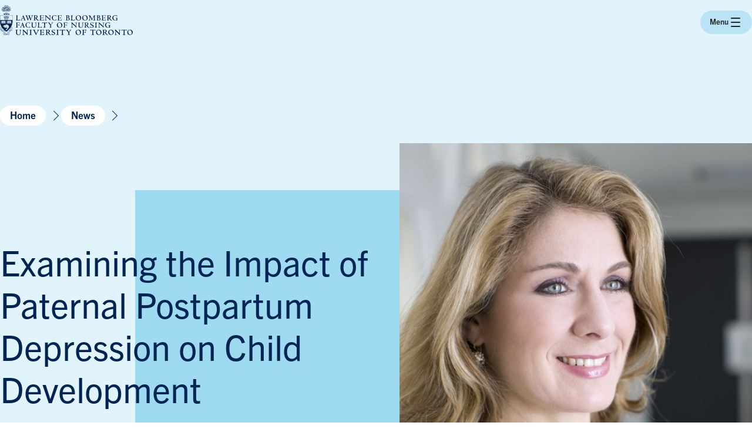

--- FILE ---
content_type: text/html; charset=UTF-8
request_url: https://bloomberg.nursing.utoronto.ca/news-bulletin/examining-the-impact-of-paternal-postpartum-depression-on-child-development/
body_size: 17553
content:
<!doctype html>
<html lang="en-CA" class="no-js">
<head>
	<script>document.documentElement.className = document.documentElement.className.replace( 'no-js', 'js' );</script>
	<meta charset="UTF-8" />
	<meta name='robots' content='index, follow, max-image-preview:large, max-snippet:-1, max-video-preview:-1' />

	<!-- This site is optimized with the Yoast SEO plugin v26.1 - https://yoast.com/wordpress/plugins/seo/ -->
	<title>Examining the Impact of Paternal Postpartum Depression on Child Development - Lawrence Bloomberg Faculty of Nursing</title>
	<link rel="canonical" href="https://www.bloomberg.nursing.utoronto.ca/news-bulletin/examining-the-impact-of-paternal-postpartum-depression-on-child-development/" />
	<meta property="og:locale" content="en_US" />
	<meta property="og:type" content="article" />
	<meta property="og:title" content="Examining the Impact of Paternal Postpartum Depression on Child Development - Lawrence Bloomberg Faculty of Nursing" />
	<meta property="og:url" content="https://www.bloomberg.nursing.utoronto.ca/news-bulletin/examining-the-impact-of-paternal-postpartum-depression-on-child-development/" />
	<meta property="og:site_name" content="Lawrence Bloomberg Faculty of Nursing" />
	<meta property="article:publisher" content="http://www.facebook.com/UofTNursing" />
	<meta property="article:published_time" content="2013-07-29T17:02:39+00:00" />
	<meta property="article:modified_time" content="2013-11-26T16:46:25+00:00" />
	<meta property="og:image" content="https://www.bloomberg.nursing.utoronto.ca/wp-content/uploads/2012/07/Cindy-Lee-Dennis-2012-crop-e1355236333392.jpg" />
	<meta property="og:image:width" content="698" />
	<meta property="og:image:height" content="644" />
	<meta property="og:image:type" content="image/jpeg" />
	<meta name="author" content="Rebecca Biason" />
	<meta name="twitter:card" content="summary_large_image" />
	<meta name="twitter:creator" content="@UofTNursing" />
	<meta name="twitter:site" content="@UofTNursing" />
	<meta name="twitter:label1" content="Written by" />
	<meta name="twitter:data1" content="Rebecca Biason" />
	<meta name="twitter:label2" content="Est. reading time" />
	<meta name="twitter:data2" content="1 minute" />
	<script type="application/ld+json" class="yoast-schema-graph">{"@context":"https://schema.org","@graph":[{"@type":"WebPage","@id":"https://www.bloomberg.nursing.utoronto.ca/news-bulletin/examining-the-impact-of-paternal-postpartum-depression-on-child-development/","url":"https://www.bloomberg.nursing.utoronto.ca/news-bulletin/examining-the-impact-of-paternal-postpartum-depression-on-child-development/","name":"Examining the Impact of Paternal Postpartum Depression on Child Development - Lawrence Bloomberg Faculty of Nursing","isPartOf":{"@id":"https://bloomberg.nursing.utoronto.ca/#website"},"primaryImageOfPage":{"@id":"https://www.bloomberg.nursing.utoronto.ca/news-bulletin/examining-the-impact-of-paternal-postpartum-depression-on-child-development/#primaryimage"},"image":{"@id":"https://www.bloomberg.nursing.utoronto.ca/news-bulletin/examining-the-impact-of-paternal-postpartum-depression-on-child-development/#primaryimage"},"thumbnailUrl":"https://bloomberg.nursing.utoronto.ca/wp-content/uploads/2012/07/Cindy-Lee-Dennis-2012-crop-e1355236333392.jpg","datePublished":"2013-07-29T17:02:39+00:00","dateModified":"2013-11-26T16:46:25+00:00","author":{"@id":"https://bloomberg.nursing.utoronto.ca/#/schema/person/4792dcd1e0f997132c5ae70108bfa30c"},"breadcrumb":{"@id":"https://www.bloomberg.nursing.utoronto.ca/news-bulletin/examining-the-impact-of-paternal-postpartum-depression-on-child-development/#breadcrumb"},"inLanguage":"en-CA","potentialAction":[{"@type":"ReadAction","target":["https://www.bloomberg.nursing.utoronto.ca/news-bulletin/examining-the-impact-of-paternal-postpartum-depression-on-child-development/"]}]},{"@type":"ImageObject","inLanguage":"en-CA","@id":"https://www.bloomberg.nursing.utoronto.ca/news-bulletin/examining-the-impact-of-paternal-postpartum-depression-on-child-development/#primaryimage","url":"https://bloomberg.nursing.utoronto.ca/wp-content/uploads/2012/07/Cindy-Lee-Dennis-2012-crop-e1355236333392.jpg","contentUrl":"https://bloomberg.nursing.utoronto.ca/wp-content/uploads/2012/07/Cindy-Lee-Dennis-2012-crop-e1355236333392.jpg","width":"698","height":"644","caption":"Picture of Cindy-Lee Dennis"},{"@type":"BreadcrumbList","@id":"https://www.bloomberg.nursing.utoronto.ca/news-bulletin/examining-the-impact-of-paternal-postpartum-depression-on-child-development/#breadcrumb","itemListElement":[{"@type":"ListItem","position":1,"name":"Home","item":"https://bloomberg.nursing.utoronto.ca/"},{"@type":"ListItem","position":2,"name":"News","item":"https://bloomberg.nursing.utoronto.ca/news/"},{"@type":"ListItem","position":3,"name":"Examining the Impact of Paternal Postpartum Depression on Child Development"}]},{"@type":"WebSite","@id":"https://bloomberg.nursing.utoronto.ca/#website","url":"https://bloomberg.nursing.utoronto.ca/","name":"Lawrence Bloomberg Faculty of Nursing","description":"","potentialAction":[{"@type":"SearchAction","target":{"@type":"EntryPoint","urlTemplate":"https://bloomberg.nursing.utoronto.ca/?s={search_term_string}"},"query-input":{"@type":"PropertyValueSpecification","valueRequired":true,"valueName":"search_term_string"}}],"inLanguage":"en-CA"},{"@type":"Person","@id":"https://bloomberg.nursing.utoronto.ca/#/schema/person/4792dcd1e0f997132c5ae70108bfa30c","name":"Rebecca Biason","image":{"@type":"ImageObject","inLanguage":"en-CA","@id":"https://bloomberg.nursing.utoronto.ca/#/schema/person/image/","url":"https://secure.gravatar.com/avatar/a7d1350eb89e3950152828b8cbcbb09e0a2fd4ef50c6b15ac51755f3f071bb52?s=96&d=mm&r=g","contentUrl":"https://secure.gravatar.com/avatar/a7d1350eb89e3950152828b8cbcbb09e0a2fd4ef50c6b15ac51755f3f071bb52?s=96&d=mm&r=g","caption":"Rebecca Biason"},"url":"https://bloomberg.nursing.utoronto.ca/author/rebecca/"}]}</script>
	<!-- / Yoast SEO plugin. -->


<style id='filebird-block-filebird-gallery-style-inline-css' type='text/css'>
ul.filebird-block-filebird-gallery{margin:auto!important;padding:0!important;width:100%}ul.filebird-block-filebird-gallery.layout-grid{display:grid;grid-gap:20px;align-items:stretch;grid-template-columns:repeat(var(--columns),1fr);justify-items:stretch}ul.filebird-block-filebird-gallery.layout-grid li img{border:1px solid #ccc;box-shadow:2px 2px 6px 0 rgba(0,0,0,.3);height:100%;max-width:100%;-o-object-fit:cover;object-fit:cover;width:100%}ul.filebird-block-filebird-gallery.layout-masonry{-moz-column-count:var(--columns);-moz-column-gap:var(--space);column-gap:var(--space);-moz-column-width:var(--min-width);columns:var(--min-width) var(--columns);display:block;overflow:auto}ul.filebird-block-filebird-gallery.layout-masonry li{margin-bottom:var(--space)}ul.filebird-block-filebird-gallery li{list-style:none}ul.filebird-block-filebird-gallery li figure{height:100%;margin:0;padding:0;position:relative;width:100%}ul.filebird-block-filebird-gallery li figure figcaption{background:linear-gradient(0deg,rgba(0,0,0,.7),rgba(0,0,0,.3) 70%,transparent);bottom:0;box-sizing:border-box;color:#fff;font-size:.8em;margin:0;max-height:100%;overflow:auto;padding:3em .77em .7em;position:absolute;text-align:center;width:100%;z-index:2}ul.filebird-block-filebird-gallery li figure figcaption a{color:inherit}

</style>
<link rel='stylesheet' id='bloomberg-theme-css' href='https://bloomberg.nursing.utoronto.ca/wp-content/themes/bloomberg/assets/css/theme.css?ver=1763877461' type='text/css' media='all' />
<link rel='stylesheet' id='bloomberg-print-css' href='https://bloomberg.nursing.utoronto.ca/wp-content/themes/bloomberg/assets/css/print.css?ver=1763877461' type='text/css' media='print' />
<link rel='stylesheet' id='bloomberg-custom-css' href='https://bloomberg.nursing.utoronto.ca/wp-content/themes/bloomberg/assets/css/custom.css?ver=1763877461' type='text/css' media='all' />
<script type="text/javascript" src="https://bloomberg.nursing.utoronto.ca/wp-content/themes/bloomberg/assets/js/lib/modernizr.min.js?ver=6.8.3" id="modernizr-js"></script>
<script type="text/javascript" src="https://bloomberg.nursing.utoronto.ca/wp-includes/js/jquery/jquery.min.js?ver=3.7.1" id="jquery-core-js"></script>
	<link rel="icon" type="image/png" href="https://bloomberg.nursing.utoronto.ca/wp-content/mu-plugins/branding/favicon.png">
	<link rel="icon" type="image/svg+xml" href="https://bloomberg.nursing.utoronto.ca/wp-content/mu-plugins/branding/favicon-light.svg" media="(prefers-color-scheme: light)" />
	<link rel="icon" type="image/svg+xml" href="https://bloomberg.nursing.utoronto.ca/wp-content/mu-plugins/branding/favicon-dark.svg" media="(prefers-color-scheme: dark)" />
	
		<!-- GA Google Analytics @ https://m0n.co/ga -->
		<script async src="https://www.googletagmanager.com/gtag/js?id=G-N1DSNQLLZW"></script>
		<script>
			window.dataLayer = window.dataLayer || [];
			function gtag(){dataLayer.push(arguments);}
			gtag('js', new Date());
			gtag('config', 'G-N1DSNQLLZW');
		</script>

	<!-- Google Tag Manager -->
<script>(function(w,d,s,l,i){w[l]=w[l]||[];w[l].push({'gtm.start':
new Date().getTime(),event:'gtm.js'});var f=d.getElementsByTagName(s)[0],
j=d.createElement(s),dl=l!='dataLayer'?'&l='+l:'';j.async=true;j.src=
'https://www.googletagmanager.com/gtm.js?id='+i+dl;f.parentNode.insertBefore(j,f);
})(window,document,'script','dataLayer','GTM-K69SPZ8B');</script>
<!-- End Google Tag Manager -->

<!-- Google Tag Manager (noscript) -->
<noscript><iframe src="https://www.googletagmanager.com/ns.html?id=GTM-K69SPZ8B"
height="0" width="0" style="display:none;visibility:hidden"></iframe></noscript>
<!-- End Google Tag Manager (noscript) -->
	<meta http-equiv="X-UA-Compatible" content="IE=edge" />
	<meta name="viewport" content="width=device-width, initial-scale=1" />
	<link rel="icon" href="https://bloomberg.nursing.utoronto.ca/wp-content/mu-plugins/branding/favicon.png" sizes="32x32" />
<link rel="icon" href="https://bloomberg.nursing.utoronto.ca/wp-content/mu-plugins/branding/favicon.png" sizes="192x192" />
<link rel="apple-touch-icon" href="https://bloomberg.nursing.utoronto.ca/wp-content/mu-plugins/branding/favicon.png" />
<meta name="msapplication-TileImage" content="https://bloomberg.nursing.utoronto.ca/wp-content/mu-plugins/branding/favicon.png" />
</head>
<body class="wp-singular post-template-default single single-post postid-5286 single-format-standard wp-theme-bloomberg has-colorscheme-blue">
		<a href="#content" class="screen-reader-text skip-link">Skip to content</a>
		<header class="bloomberg-header with-colorscheme-light">
		<div class="bloomberg-header__inner container">
			<a href="https://bloomberg.nursing.utoronto.ca" class="bloomberg-logo">
				<span class="screen-reader-text">Lawrence Bloomberg Faculty of Nursing</span>
			</a>
			<div id="navigation" class="bloomberg-header__navigation-wrapper">
				<nav class="bloomberg-topbar desktop-only"><ul id="menu-links" class="menu"><li id="menu-item-235" class="menu-item menu-item-type-post_type menu-item-object-page menu-item-235"><a href="https://bloomberg.nursing.utoronto.ca/about-us/" class=" menu-item-link">About Us</a></li>
<li id="menu-item-10679" class="menu-item menu-item-type-post_type menu-item-object-page menu-item-10679"><a href="https://bloomberg.nursing.utoronto.ca/people/contact-us/" class=" menu-item-link">Contact Us</a></li>
<li id="menu-item-9291" class="menu-item menu-item-type-post_type menu-item-object-page menu-item-9291"><a href="https://bloomberg.nursing.utoronto.ca/careers/" class=" menu-item-link">Careers</a></li>
<li id="menu-item-236" class="menu-item menu-item-type-custom menu-item-object-custom menu-item-236"><a target="_blank" href="https://q.utoronto.ca/" class=" menu-item-link">Quercus</a></li>
<li id="menu-item-237" class="menu-item menu-item-type-custom menu-item-object-custom menu-item-237"><a target="_blank" href="http://www.utoronto.ca/" class=" menu-item-link">Visit UofT</a></li>
<li id="menu-item-242" class="menu-item menu-item-type-post_type menu-item-object-page menu-item-242"><a href="https://bloomberg.nursing.utoronto.ca/accessibility/" class=" menu-item-link">Accessibility</a></li>
<li id="menu-item-8609" class="menu-item menu-item-type-custom menu-item-object-custom menu-item-8609"><a href="https://engage.utoronto.ca/site/SPageServer?pagename=donate#/faculty/13" class=" menu-item-link">Donate</a></li>
</ul></nav>				<nav class="bloomberg-header__navigation">
					<ul class="menu">
						<li class="menu-item search-toggle mobile-only">
							<button class="menu-item-label has-icon-search js-toggle" aria-controls="search-flyout">
								<span class="search-toggle-text">Search</span>
							</button>
						</li>
						<li id="menu-item-8603" class="menu-item menu-item-type-post_type menu-item-object-supernav_menu menu-item-8603"><button class="menu-item-label js-menu-item" aria-controls="supernav_menu-203">Learn with Us</button></li>
<li id="menu-item-8602" class="menu-item menu-item-type-post_type menu-item-object-supernav_menu menu-item-8602"><button class="menu-item-label js-menu-item" aria-controls="supernav_menu-205">Professional Development</button></li>
<li id="menu-item-10758" class="menu-item menu-item-type-post_type menu-item-object-page menu-item-10758"><a href="https://bloomberg.nursing.utoronto.ca/research/" class=" menu-item-link">Research</a></li>
<li id="menu-item-8800" class="menu-item menu-item-type-post_type menu-item-object-supernav_menu menu-item-8800"><button class="menu-item-label js-menu-item" aria-controls="supernav_menu-8798">Current Students</button></li>
<li id="menu-item-11712" class="menu-item menu-item-type-custom menu-item-object-custom menu-item-11712"><a href="https://bloomberg.nursing.utoronto.ca/people/?profile_type=faculty" class=" menu-item-link">People</a></li>
<li id="menu-item-231" class="menu-item menu-item-type-post_type menu-item-object-page menu-item-231"><a href="https://bloomberg.nursing.utoronto.ca/alumni/" class=" menu-item-link">Alumni &#038; Giving</a></li>
<li id="menu-item-232" class="menu-item menu-item-type-post_type menu-item-object-page current_page_parent current-menu-item menu-item-232"><a href="https://bloomberg.nursing.utoronto.ca/news/" class=" menu-item-link">News</a></li>
<li id="menu-item-4944" class="menu-item menu-item-type-post_type menu-item-object-page menu-item-4944"><a href="https://bloomberg.nursing.utoronto.ca/events/" class=" menu-item-link">Events</a></li>
						<li class="menu-item search-toggle desktop-only">
							<button class="menu-item-label has-icon-search js-toggle" aria-controls="search-flyout">
								<span class="search-toggle-text">Search</span>
							</button>
						</li>
					</ul>
				</nav>
				<nav class="bloomberg-topbar mobile-only"><ul id="menu-links-1" class="menu"><li class="menu-item menu-item-type-post_type menu-item-object-page menu-item-235"><a href="https://bloomberg.nursing.utoronto.ca/about-us/" class=" menu-item-link">About Us</a></li>
<li class="menu-item menu-item-type-post_type menu-item-object-page menu-item-10679"><a href="https://bloomberg.nursing.utoronto.ca/people/contact-us/" class=" menu-item-link">Contact Us</a></li>
<li class="menu-item menu-item-type-post_type menu-item-object-page menu-item-9291"><a href="https://bloomberg.nursing.utoronto.ca/careers/" class=" menu-item-link">Careers</a></li>
<li class="menu-item menu-item-type-custom menu-item-object-custom menu-item-236"><a target="_blank" href="https://q.utoronto.ca/" class=" menu-item-link">Quercus</a></li>
<li class="menu-item menu-item-type-custom menu-item-object-custom menu-item-237"><a target="_blank" href="http://www.utoronto.ca/" class=" menu-item-link">Visit UofT</a></li>
<li class="menu-item menu-item-type-post_type menu-item-object-page menu-item-242"><a href="https://bloomberg.nursing.utoronto.ca/accessibility/" class=" menu-item-link">Accessibility</a></li>
<li class="menu-item menu-item-type-custom menu-item-object-custom menu-item-8609"><a href="https://engage.utoronto.ca/site/SPageServer?pagename=donate#/faculty/13" class=" menu-item-link">Donate</a></li>
</ul></nav>			</div>
			<button type="button" class="bloomberg-header__menu-toggle js-toggle" aria-controls="navigation">
				Menu
				<div class="bloomberg-header__menu-icon">
					<div class="bar"></div>
					<div class="bar"></div>
					<div class="bar"></div>
				</div>
			</button>
		</div>
	</header>

	<div id="search-flyout" class="bloomberg-search-flyout bloomberg-flyout with-colorscheme-dark js-search" data-search-url="https://bloomberg.nursing.utoronto.ca/wp-json/bloomberg/search/snippet" role="dialog" aria-modal="true" aria-hidden="true">
		<div class="bloomberg-flyout__inner contains">
			<button type="button" class="bloomberg-flyout__return-button js-close">Return</button>
			<div class="bloomberg-search-flyout__body">
				<form action="https://bloomberg.nursing.utoronto.ca" role="search" aria-label="Site Search" class="bloomberg-searchbar js-search-form">
					<div class="bloomberg-search">
						<label for="search-flyout-input" class="screen-reader-text">Search the site</label>
						<input type="search" name="search" id="search-flyout-input" class="bloomberg-search__input js-search-input" placeholder="What are you looking for?" autocomplete="on" autofocus required>
						<button type="submit" class="bloomberg-search__submit">
							<span class="bloomberg-search__submit-label">Search</span>
						</button>
					</div>
				</form>
							</div>

			<div class="bloomberg-search-flyout__results">
				<div class="wp-block-buttons is-size-small">
					<div class="wp-block-button">
						<a href="#" class="wp-block-button__link js-search-more">View Result Page</a>
					</div>
				</div>
				<div class="js-search-results"></div>
				<div class="bloomberg-result-message js-search-no-results" aria-hidden="true">
					<div class="bloomberg-result-message__inner">
						<h3 class="bloomberg-result-message__title">No results found for “<span class="js-search-query"></span>”.</h3>
						<p>Search another word.</p>
					</div>
				</div>
			</div>
		</div>
	</div>

			<div id="supernav_menu-203" class="bloomberg-flyout bloomberg-nav-flyout has-colorscheme-blue with-colorscheme-dark" role="dialog" aria-modal="true" aria-hidden="true">
			<div class="bloomberg-flyout__inner contains contains--wide">
				<button type="button" class="bloomberg-flyout__return-button js-close">Return</button>
				
<div class="wp-block-group is-style-max-measure is-layout-flow wp-block-group-is-layout-flow">
<h2 class="wp-block-heading is-size-heading"><a href="https://bloomberg.nursing.utoronto.ca/learn-with-us/" data-type="page" data-id="220"><span class="accent">Learn with us</span></a> at Bloomberg Nursing, explore what we have to offer.</h2>



<p class="is-size-large">Enrolling at the Bloomberg School of Nursing at the University of Toronto is an excellent choice for anyone who is passionate about nursing. With top-notch education, practical training, and exciting career prospects, you&#8217;ll be well on your way to making a positive impact in the healthcare field!</p>



<div class="wp-block-buttons is-layout-flex wp-block-buttons-is-layout-flex">
<div class="wp-block-button"><a class="wp-block-button__link wp-element-button" href="https://bloomberg.nursing.utoronto.ca/learn-with-us/">Learn More</a></div>
</div>
</div>



<h3 class="wp-block-heading is-style-ruled-heading is-size-small-heading">Our Programs</h3>



<div class="bloomberg-grid columns-3">
<div class="bloomberg-card"><div class="bloomberg-card__body"><p class="bloomberg-card__kicker">Undergraduate</p><h3 class="bloomberg-card__title">Bachelor of Science in Nursing (BScN)</h3>




<div class="wp-block-buttons is-style-stacked-button has-accent-sky is-layout-flex wp-block-buttons-is-layout-flex">
<div class="wp-block-button"><a class="wp-block-button__link wp-element-button" href="https://bloomberg.nursing.utoronto.ca/learn-with-us/bachelor-of-science-in-nursing/">About the program</a></div>



<div class="wp-block-button"><a class="wp-block-button__link wp-element-button" href="https://bloomberg.nursing.utoronto.ca/learn-with-us/how-to-apply/how-to-apply-bachelor-of-science-in-nursing-bscn/">How to apply</a></div>
</div>
</div></div>



<div class="bloomberg-card"><div class="bloomberg-card__body"><p class="bloomberg-card__kicker">Graduate</p><h3 class="bloomberg-card__title">Master of Nursing (MN)</h3>




<div class="wp-block-buttons is-style-stacked-button has-accent-sky is-layout-flex wp-block-buttons-is-layout-flex">
<div class="wp-block-button"><a class="wp-block-button__link wp-element-button" href="https://bloomberg.nursing.utoronto.ca/learn-with-us/masters-programs/">About the program</a></div>



<div class="wp-block-button"><a class="wp-block-button__link wp-element-button" href="https://bloomberg.nursing.utoronto.ca/learn-with-us/how-to-apply/how-to-apply-master-of-nursing/">How to apply</a></div>
</div>
</div></div>



<div class="bloomberg-card"><div class="bloomberg-card__body"><p class="bloomberg-card__kicker">Graduate</p><h3 class="bloomberg-card__title">Post-Master&#8217;s Nurse Practitioner Diploma (PMNP)</h3>




<div class="wp-block-buttons is-style-stacked-button is-layout-flex wp-block-buttons-is-layout-flex">
<div class="wp-block-button has-accent-sky"><a class="wp-block-button__link wp-element-button" href="https://bloomberg.nursing.utoronto.ca/learn-with-us/post-master-nurse-practitioner-diploma-pmnp/">About the program</a></div>



<div class="wp-block-button has-accent-sky"><a class="wp-block-button__link wp-element-button" href="https://bloomberg.nursing.utoronto.ca/learn-with-us/how-to-apply/how-to-apply-post-master-nursing-practitioner-diploma/">How to apply</a></div>
</div>
</div></div>



<div class="bloomberg-card"><div class="bloomberg-card__body"><p class="bloomberg-card__kicker">Graduate</p><h3 class="bloomberg-card__title">Collaborative Specializations for Master’s and Doctoral Students</h3>




<div class="wp-block-buttons is-style-stacked-button is-layout-flex wp-block-buttons-is-layout-flex">
<div class="wp-block-button has-accent-sky"><a class="wp-block-button__link wp-element-button" href="https://bloomberg.nursing.utoronto.ca/learn-with-us/collaborative-specializations/">Learn more</a></div>
</div>
</div></div>



<div class="bloomberg-card"><div class="bloomberg-card__body"><p class="bloomberg-card__kicker">Graduate</p><h3 class="bloomberg-card__title">Doctor of Philosophy (PhD)</h3>




<div class="wp-block-buttons is-style-stacked-button is-layout-flex wp-block-buttons-is-layout-flex">
<div class="wp-block-button has-accent-sky"><a class="wp-block-button__link wp-element-button" href="https://bloomberg.nursing.utoronto.ca/learn-with-us/doctor-of-philosophy/">About the program</a></div>



<div class="wp-block-button has-accent-sky"><a class="wp-block-button__link wp-element-button" href="https://bloomberg.nursing.utoronto.ca/learn-with-us/how-to-apply/how-to-apply-phd-program/">How to apply</a></div>
</div>
</div></div>



<div class="bloomberg-card"><div class="bloomberg-card__body"><p class="bloomberg-card__kicker">Graduate</p><h3 class="bloomberg-card__title">Doctor of Nursing (DN)</h3>




<div class="wp-block-buttons is-style-stacked-button is-layout-flex wp-block-buttons-is-layout-flex">
<div class="wp-block-button has-accent-sky"><a class="wp-block-button__link wp-element-button" href="https://bloomberg.nursing.utoronto.ca/learn-with-us/doctor-of-nursing/">About the program</a></div>



<div class="wp-block-button has-accent-sky"><a class="wp-block-button__link wp-element-button" href="https://bloomberg.nursing.utoronto.ca/learn-with-us/how-to-apply/how-to-apply-doctor-of-nursing/">How to apply</a></div>
</div>
</div></div>
</div>



<h3 class="wp-block-heading is-style-ruled-heading is-size-small-heading">General Information</h3>



<div class="bloomberg-button-grid bloomberg-grid columns-4 is-flexible is-style-outlined">
<div class="wp-block-button"><a class="wp-block-button__link wp-element-button" href="https://bloomberg.nursing.utoronto.ca/learn-with-us/connect-with-us-recruitment-fairs-and-information-sessions/">Program Information Sessions &amp; Recruitment Fairs</a></div>



<div class="wp-block-button"><a class="wp-block-button__link wp-element-button" href="https://bloomberg.nursing.utoronto.ca/learn-with-us/how-to-apply/">How to Apply</a></div>



<div class="wp-block-button"><a class="wp-block-button__link wp-element-button" href="https://bloomberg.nursing.utoronto.ca/learn-with-us/how-to-apply/">Application Deadlines</a></div>



<div class="wp-block-button"><a class="wp-block-button__link wp-element-button" href="https://bloomberg.nursing.utoronto.ca/financing-your-degree/">Financing Your Degree</a></div>



<div class="wp-block-button"><a class="wp-block-button__link wp-element-button" href="https://bloomberg.nursing.utoronto.ca/current-students/placements/">Placements &amp; Required Documents</a></div>



<div class="wp-block-button"><a class="wp-block-button__link wp-element-button" href="https://bloomberg.nursing.utoronto.ca/learn-with-us/fully-affiliated-teaching-hospitals/">Placement Partners</a></div>



<div class="wp-block-button"><a class="wp-block-button__link wp-element-button" href="https://bloomberg.nursing.utoronto.ca/learn-with-us/awards/">Scholarships &amp; Awards</a></div>



<div class="wp-block-button"><a class="wp-block-button__link wp-element-button" href="https://bloomberg.nursing.utoronto.ca/learn-with-us/facilities-opportunities/our-facilities/">Our Facilities</a></div>
</div>
			</div>
		</div>
				<div id="supernav_menu-205" class="bloomberg-flyout bloomberg-nav-flyout has-colorscheme-green with-colorscheme-dark" role="dialog" aria-modal="true" aria-hidden="true">
			<div class="bloomberg-flyout__inner contains contains--wide">
				<button type="button" class="bloomberg-flyout__return-button js-close">Return</button>
				
<div class="wp-block-group is-style-max-measure is-layout-flow wp-block-group-is-layout-flow">
<h2 class="wp-block-heading is-size-heading"><span class="accent">The Centre for Professional Development</span>&nbsp;is where you accelerate your skills</h2>



<p class="is-size-large">Advance your healthcare career with flexible continuing education programs from the Centre for Professional Development at Bloomberg School of Nursing, UofT.</p>



<div class="wp-block-buttons is-layout-flex wp-block-buttons-is-layout-flex">
<div class="wp-block-button"><a class="wp-block-button__link wp-element-button" href="https://bloomberg.nursing.utoronto.ca/professional-development/">Learn More</a></div>



<div class="wp-block-button"><a class="wp-block-button__link wp-element-button" href="https://bloomberg.nursing.utoronto.ca/professional-development/cpd-program-registration-credits/">View our Program Registration Credits (for employers)</a></div>
</div>
</div>



<h3 class="wp-block-heading is-size-small-heading is-style-ruled-heading">Explore Courses by Topic</h3>


<div class="bloomberg-grid columns-4">
						<div class="bloomberg-box">
				<p>
					<span class="is-style-tag">Certificate</span><br>
					<a href="https://bloomberg.nursing.utoronto.ca/cpd-program/certificate-in-advanced-nursing-practice-in-the-care-of-the-older-adult/">Certificate in Advanced Nursing Practice in the Care of the Older Adult</a>				</p>
			</div>
					<div class="bloomberg-box">
				<p>
					<span class="is-style-tag">Certificate</span><br>
					<a href="https://bloomberg.nursing.utoronto.ca/cpd-program/certificate-in-nursing-education-for-the-practice-setting/">Certificate in Nursing Education for the Practice Setting</a>				</p>
			</div>
					<div class="bloomberg-box">
				<p>
					<span class="is-style-tag">Certificate</span><br>
					<a href="https://bloomberg.nursing.utoronto.ca/cpd-program/certificate-in-palliative-care-core-competencies-for-np-advanced-nurses/">Certificate in Palliative Care: Core Competencies for Nurse Practitioners &amp; Advanced Nurses</a>				</p>
			</div>
					<div class="bloomberg-box">
				<p>
					<span class="is-style-tag">Certificate</span><br>
					<a href="https://bloomberg.nursing.utoronto.ca/cpd-program/certificate-in-leadership-and-management/">Certificate in Leadership and Management</a>				</p>
			</div>
					<div class="bloomberg-box">
				<p>
					<span class="is-style-tag">Certificate</span><br>
					<a href="https://bloomberg.nursing.utoronto.ca/cpd-program/certificate-in-hospital-acute-care-for-nurse-practitioners/">Certificate in Hospital &#038; Acute Care for Nurse Practitioners</a>				</p>
			</div>
					<div class="bloomberg-box">
				<p>
					<span class="is-style-tag">Certificate</span><br>
					<a href="https://bloomberg.nursing.utoronto.ca/cpd-program/certificate-in-mental-health-and-addictions-for-nurse-practitioners/">Certificate in Mental Health and Addictions for Nurse Practitioners</a>				</p>
			</div>
					<div class="bloomberg-box">
				<p>
					<span class="is-style-tag">Certificate</span><br>
					<a href="https://bloomberg.nursing.utoronto.ca/cpd-program/certificate-in-point-of-care-clinical-leadership-in-long-term-care/">Certificate in Clinical Leadership in Long-Term Care</a>				</p>
			</div>
							<div class="bloomberg-box">
				<p>
					<span class="is-style-tag">Course</span><br>
					<a href="https://bloomberg.nursing.utoronto.ca/cpd-course/diagnostic-reasoning-a-review-for-nurse-practitioners/">Diagnostic Reasoning: A Review for Nurse Practitioners</a>				</p>
			</div>
					<div class="bloomberg-box">
				<p>
					<span class="is-style-tag">Course</span><br>
					<a href="https://bloomberg.nursing.utoronto.ca/cpd-course/advanced-health-assessment-for-nurse-practitioners/">Advanced Health Assessment: A Review for Nurse Practitioners</a>				</p>
			</div>
					<div class="bloomberg-box">
				<p>
					<span class="is-style-tag">Course</span><br>
					<a href="https://bloomberg.nursing.utoronto.ca/cpd-course/primary-health-care-nurse-practitioner-exam-preperation-course/">NP-Primary Health Care: Nurse Practitioner Exam Prep Course</a>				</p>
			</div>
					<div class="bloomberg-box">
				<p>
					<span class="is-style-tag">Course</span><br>
					<a href="https://bloomberg.nursing.utoronto.ca/cpd-course/controlled-drugs-and-substances-essential-management-and-prescribing-practices/">Controlled Drugs and Substances: Essential Management and Prescribing Practices</a>				</p>
			</div>
					<div class="bloomberg-box">
				<p>
					<span class="is-style-tag">Course</span><br>
					<a href="https://bloomberg.nursing.utoronto.ca/cpd-course/online-nclex-rn-exam-prep-course/">Next Generation NCLEX-RN® Exam Prep Course</a>				</p>
			</div>
					<div class="bloomberg-box">
				<p>
					<span class="is-style-tag">Course</span><br>
					<a href="https://bloomberg.nursing.utoronto.ca/cpd-course/health-assessment-review-rn-rpn/">Health Assessment Review for Registered Nurses and Registered Practical Nurses</a>				</p>
			</div>
				<div class="bloomberg-box is-style-outlined">
			<p><a href="https://bloomberg.nursing.utoronto.ca/professional-development/certificate-programs-courses/">
				View all certificate<br> programs &amp; courses
			</a></p>
		</div>
	</div>



<h3 class="wp-block-heading is-style-ruled-heading is-size-small-heading">Other Offerings</h3>



<div class="bloomberg-button-grid bloomberg-grid columns-4 is-flexible is-style-outlined">
<div class="wp-block-button"><a class="wp-block-button__link wp-element-button" href="https://bloomberg.nursing.utoronto.ca/professional-development/visiting-global-nursing-scholars/">Global Nursing Scholars</a></div>



<div class="wp-block-button"><a class="wp-block-button__link wp-element-button" href="https://bloomberg.nursing.utoronto.ca/professional-development/certificate-programs-courses/?cpd_topic%5B%5D=exam-preparation">Exam Preparation Courses</a></div>
</div>



<div class="bloomberg-wrapper wraps has-colorscheme-green contains is-style-light-color"><div class="bloomberg-wrapper__inner contains">
<div class="wp-block-columns is-layout-flex wp-block-columns-is-layout-flex">
<div class="wp-block-column is-layout-flow wp-block-column-is-layout-flow">
<h2 class="wp-block-heading">Contact Us</h2>



<ul class="wp-block-list is-style-icon-list">
<li class="has-icon-phone">(416) 978-5207</li>



<li class="has-icon-email"><a href="&#109;&#97;&#105;&#108;&#116;&#111;&#58;&#112;&#100;&#46;&#110;&#117;&#114;&#115;&#105;&#110;&#103;&#64;&#117;&#116;&#111;&#114;&#111;&#110;&#116;&#111;&#46;&#99;&#97;">&#112;&#100;&#46;&#110;&#117;&#114;&#115;&#105;&#110;&#103;&#64;&#117;&#116;&#111;&#114;&#111;&#110;&#116;&#111;&#46;&#99;&#97;</a></li>
</ul>
</div>



<div class="wp-block-column is-layout-flow wp-block-column-is-layout-flow">
<p class="is-style-icon-list"><strong>Centre for Professional Development</strong> <br>Lawrence Bloomberg Faculty of Nursing <br>University of Toronto <br>155 College Street, Suite 130 <br>Toronto, ON, Canada <br>M5T 1P8</p>
</div>
</div>
</div></div>
			</div>
		</div>
				<div id="supernav_menu-8798" class="bloomberg-flyout bloomberg-nav-flyout has-colorscheme-blue with-colorscheme-dark" role="dialog" aria-modal="true" aria-hidden="true">
			<div class="bloomberg-flyout__inner contains contains--wide">
				<button type="button" class="bloomberg-flyout__return-button js-close">Return</button>
				
<div class="wp-block-group is-style-max-measure is-layout-flow wp-block-group-is-layout-flow">
<h2 class="wp-block-heading is-size-heading"><a href="https://bloomberg.nursing.utoronto.ca/current-students/" data-type="page" data-id="212"><span class="accent">Current Students</span></a> at Bloomberg Nursing, explore what we have to offer.</h2>



<p class="is-size-large">Enrolling at the Bloomberg School of Nursing at the University of Toronto is an excellent choice for anyone who is passionate about nursing. With top-notch education, practical training, and exciting career prospects, you&#8217;ll be well on your way to making a positive impact in the healthcare field!</p>



<div class="wp-block-buttons is-layout-flex wp-block-buttons-is-layout-flex">
<div class="wp-block-button"><a class="wp-block-button__link wp-element-button" href="https://bloomberg.nursing.utoronto.ca/current-students/">Learn More</a></div>
</div>
</div>



<h3 class="wp-block-heading is-style-ruled-heading is-size-small-heading">Current Student Resources</h3>



<div class="bloomberg-button-grid bloomberg-grid columns-4 is-flexible">
<div class="wp-block-button"><a class="wp-block-button__link wp-element-button" href="https://bloomberg.nursing.utoronto.ca/current-students/forms-requests-resources/">Forms, Requests &amp; Resources</a></div>



<div class="wp-block-button"><a class="wp-block-button__link wp-element-button" href="https://bloomberg.nursing.utoronto.ca/current-students/teaching-assistantships/">Teaching Assistantships</a></div>



<div class="wp-block-button"><a class="wp-block-button__link wp-element-button" href="https://bloomberg.nursing.utoronto.ca/learn-with-us/awards/">Scholarships &amp; Awards</a></div>



<div class="wp-block-button"><a class="wp-block-button__link wp-element-button" href="https://bloomberg.nursing.utoronto.ca/current-students/ethical-and-professional-conduct-for-nursing-students/">Ethical and Professional Conduct</a></div>



<div class="wp-block-button"><a class="wp-block-button__link wp-element-button" href="https://bloomberg.nursing.utoronto.ca/current-students/student-petitions-appeals-and-academic-policies/">Student Appeals</a></div>



<div class="wp-block-button"><a class="wp-block-button__link wp-element-button" href="https://bloomberg.nursing.utoronto.ca/current-students/placements/">Placements &amp; Required Documents</a></div>



<div class="wp-block-button"><a class="wp-block-button__link wp-element-button" href="https://bloomberg.nursing.utoronto.ca/wp-content/uploads/2025/09/Undergraduate-Calendar-2025-2026_FINAL-VERSION.pdf">Undergraduate Calendar</a></div>



<div class="wp-block-button"><a class="wp-block-button__link wp-element-button" href="https://bloomberg.nursing.utoronto.ca/wp-content/uploads/2025/09/Master-of-Nursing-Program-Handbook-2025-2026_FINAL.pdf">Master of Nursing Handbook</a></div>



<div class="wp-block-button"><a class="wp-block-button__link wp-element-button" href="https://bloomberg.nursing.utoronto.ca/wp-content/uploads/2025/09/Doctoral-Programs-Handbook-2025-2026.pdf">Doctoral Programs Handbook</a></div>
</div>



<h3 class="wp-block-heading is-style-ruled-heading is-size-small-heading">General Information</h3>



<div class="bloomberg-button-grid bloomberg-grid columns-4 is-flexible is-style-outlined">
<div class="wp-block-button"><a class="wp-block-button__link wp-element-button" href="https://bloomberg.nursing.utoronto.ca/learn-with-us/how-to-apply/">How to Apply</a></div>



<div class="wp-block-button"><a class="wp-block-button__link wp-element-button" href="https://bloomberg.nursing.utoronto.ca/financing-your-degree/">Financing Your Degree</a></div>



<div class="wp-block-button"><a class="wp-block-button__link wp-element-button" href="https://bloomberg.nursing.utoronto.ca/learn-with-us/fully-affiliated-teaching-hospitals/">Placement Partners</a></div>



<div class="wp-block-button"><a class="wp-block-button__link wp-element-button" href="https://bloomberg.nursing.utoronto.ca/learn-with-us/how-to-apply/how-to-apply-bachelor-of-science-in-nursing-bscn/new-bscn-student-checklist/">New BScN Student Checklist</a></div>



<div class="wp-block-button"><a class="wp-block-button__link wp-element-button" href="https://bloomberg.nursing.utoronto.ca/learn-with-us/how-to-apply/how-to-apply-master-of-nursing/new-master-student-checklist/">New Master Student Checklist</a></div>



<div class="wp-block-button"><a class="wp-block-button__link wp-element-button" href="https://bloomberg.nursing.utoronto.ca/learn-with-us/how-to-apply/how-to-apply-phd-program/new-phd-student-checklist/">New Doctoral Student Checklist</a></div>



<div class="wp-block-button"><a class="wp-block-button__link wp-element-button" href="https://bloomberg.nursing.utoronto.ca/course-timetables/">Course Timetable</a></div>



<div class="wp-block-button"><a class="wp-block-button__link wp-element-button" href="https://bloomberg.nursing.utoronto.ca/current-students/important-dates/">Sessional Dates</a></div>
</div>
			</div>
		</div>
		
	<article id="content" class="page-content contains">
		<div class="bloomberg-post-banner alignfull contains contains--wide wraps with-colorscheme-light">
			<nav aria-label="Breadcrumb" class="breadcrumb">
	<ol class="breadcrumb__items">
					<li class="breadcrumb__item">
				<a href="https://bloomberg.nursing.utoronto.ca/" class="breadcrumb__link">Home</a>
			</li>
					<li class="breadcrumb__item">
				<a href="https://bloomberg.nursing.utoronto.ca/news/" class="breadcrumb__link">News</a>
			</li>
			</ol>
</nav>
			<div class="bloomberg-post-banner__inner">
				<div class="bloomberg-post-banner__poster"><img width="698" height="644" src="https://bloomberg.nursing.utoronto.ca/wp-content/uploads/2012/07/Cindy-Lee-Dennis-2012-crop-e1355236333392.jpg" class="attachment-large size-large wp-post-image" alt="Picture of Cindy-Lee Dennis" decoding="async" fetchpriority="high" srcset="https://bloomberg.nursing.utoronto.ca/wp-content/uploads/2012/07/Cindy-Lee-Dennis-2012-crop-e1355236333392.jpg 698w, https://bloomberg.nursing.utoronto.ca/wp-content/uploads/2012/07/Cindy-Lee-Dennis-2012-crop-e1355236333392-300x276.jpg 300w" sizes="(max-width: 698px) 100vw, 698px" /></div>
				<div class="bloomberg-post-banner__content">
					<h1>Examining the Impact of Paternal Postpartum Depression on Child Development</h1>
					<div class="bloomberg-post-banner__info">
						<ul class="bloomberg-share-buttons">
	<li>
		<button type="button" class="bloomberg-share-button wp-social-link-facebook" data-share="facebook" aria-label="Share on Facebook">
			<svg width="24" height="24" viewBox="0 0 24 24" version="1.1" xmlns="http://www.w3.org/2000/svg" aria-hidden="true" focusable="false"><path d="M12 2C6.5 2 2 6.5 2 12c0 5 3.7 9.1 8.4 9.9v-7H7.9V12h2.5V9.8c0-2.5 1.5-3.9 3.8-3.9 1.1 0 2.2.2 2.2.2v2.5h-1.3c-1.2 0-1.6.8-1.6 1.6V12h2.8l-.4 2.9h-2.3v7C18.3 21.1 22 17 22 12c0-5.5-4.5-10-10-10z"></path></svg>			<span class="screen-reader-text">Facebook</span>
		</button>
	</li>
	<li>
		<button type="button" class="bloomberg-share-button wp-social-link-twitter" data-share="twitter" aria-label="Share on Twitter">
			<svg width="24" height="24" viewBox="0 0 24 24" version="1.1" xmlns="http://www.w3.org/2000/svg" aria-hidden="true" focusable="false"><path d="M22.23,5.924c-0.736,0.326-1.527,0.547-2.357,0.646c0.847-0.508,1.498-1.312,1.804-2.27 c-0.793,0.47-1.671,0.812-2.606,0.996C18.324,4.498,17.257,4,16.077,4c-2.266,0-4.103,1.837-4.103,4.103 c0,0.322,0.036,0.635,0.106,0.935C8.67,8.867,5.647,7.234,3.623,4.751C3.27,5.357,3.067,6.062,3.067,6.814 c0,1.424,0.724,2.679,1.825,3.415c-0.673-0.021-1.305-0.206-1.859-0.513c0,0.017,0,0.034,0,0.052c0,1.988,1.414,3.647,3.292,4.023 c-0.344,0.094-0.707,0.144-1.081,0.144c-0.264,0-0.521-0.026-0.772-0.074c0.522,1.63,2.038,2.816,3.833,2.85 c-1.404,1.1-3.174,1.756-5.096,1.756c-0.331,0-0.658-0.019-0.979-0.057c1.816,1.164,3.973,1.843,6.29,1.843 c7.547,0,11.675-6.252,11.675-11.675c0-0.178-0.004-0.355-0.012-0.531C20.985,7.47,21.68,6.747,22.23,5.924z"></path></svg>			<span class="screen-reader-text">Twitter</span>
		</button>
	</li>
	<li>
		<button type="button" class="bloomberg-share-button wp-social-link-linkedin" data-share="linkedin" aria-label="Share on LinkedIn">
			<svg width="24" height="24" viewBox="0 0 24 24" version="1.1" xmlns="http://www.w3.org/2000/svg" aria-hidden="true" focusable="false"><path d="M19.7,3H4.3C3.582,3,3,3.582,3,4.3v15.4C3,20.418,3.582,21,4.3,21h15.4c0.718,0,1.3-0.582,1.3-1.3V4.3 C21,3.582,20.418,3,19.7,3z M8.339,18.338H5.667v-8.59h2.672V18.338z M7.004,8.574c-0.857,0-1.549-0.694-1.549-1.548 c0-0.855,0.691-1.548,1.549-1.548c0.854,0,1.547,0.694,1.547,1.548C8.551,7.881,7.858,8.574,7.004,8.574z M18.339,18.338h-2.669 v-4.177c0-0.996-0.017-2.278-1.387-2.278c-1.389,0-1.601,1.086-1.601,2.206v4.249h-2.667v-8.59h2.559v1.174h0.037 c0.356-0.675,1.227-1.387,2.526-1.387c2.703,0,3.203,1.779,3.203,4.092V18.338z"></path></svg>			<span class="screen-reader-text">LinkedIn</span>
		</button>
	</li>
</ul>
						<p class="bloomberg-post-banner__date">29 July 2013</p>
					</div>
				</div>
			</div>
		</div>

		<div class="bloomberg-article ">
	<div class="bloomberg-article__content ">
		
		<p>Postpartum depression (PPD) and poor child outcomes are traditionally associated with new mothers but with recent grant funding from the <b>Canadian Institutes of Health Research (CIHR)</b>, <b>Dr. Cindy-Lee Dennis</b> will examine the consequences of PPD in both mothers and fathers. The <b>Impact of Maternal and Paternal Postpartum Depression: Assessing Concurrent Depression in The Family</b> <b>(IMPACT) </b><a href="http://www.cindyleedennis.ca/research/4-fathers/research-studies/impact-of-maternal-and-paternal-postpartum-depression-impact-study/">study</a> is the first study to follow over 4,000 new parents and examine the impact of parental depression in the first two years of a child’s life.  With a focus on understanding the mechanisms by which single (maternal <span style="text-decoration: underline;">or</span> paternal) rather than ‘dual’ (maternal <span style="text-decoration: underline;">and</span> paternal) PPD affect infant outcomes, the results will contribute to informing targeted interventions aimed at increasing parenting quality and preventing poor child development outcomes.</p>
<p>“Research that focuses on <i>both </i>parents, rather than mothers alone, to examine the onset, course, and consequences of postpartum depression (PPD) is urgently needed,” says Dr. Dennis. “Major depression can interfere with parenting quality and puts children at risk to develop mental, behavioural, and social problems beginning in the early infant environment.”</p>
<p>Growing evidence suggests child outcomes are not solely dependent on the mother and that fathers who do experience PPD can also have a negative influence on infant development.  As well, there is little to no evidence on “dual parental PPD” where both parents suffer from PPD at the same time and how that impacts child development.  Through the study, Dr. Dennis will address: 1) the mechanisms through which the risk of maternal, paternal and dual parental PPD translate into infant development outcomes 2) the prevalence, course and relationship between maternal and paternal PPD and 3) the clinical presentation of paternal PPD and compare it to maternal PPD.</p>
<p>For more information on Dr. Dennis’s work, please go <a href="http://www.cindyleedennis.ca/">here</a>.</p>

		
	</div>
		<div class="bloomberg-article__sidebar ">
		<div class="bloomberg-form">
	<h2 class="bloomberg-form__title">Keep up-to-date</h2>
	<form action="https://us14.list-manage.com/subscribe?u=0626521233d08c02097c0a3c1&#038;id=ad664d296c" method="post" class="bloomberg-signup">
		<label for="signup_email1" class="screen-reader-text">Email Address</label>
		<div class="bloomberg-signup__input-wrapper">
			<input id="signup_email1" type="email" name="MERGE0" class="bloomberg-signup__input" placeholder="Email Address">
		</div>
		<button type="submit" class="bloomberg-signup__submit">Join</button>
	</form>
	<p>Sign-up for our monthly internal or quarterly alumni newsletter.</p>
</div>
			</div>
	
</div>
			</article>

			<footer class="page-footer alignfull contains has-colorscheme-blue with-colorscheme-dark">
			
<div class="wp-block-columns is-style-wide-gutter is-layout-flex wp-block-columns-is-layout-flex">
<div class="wp-block-column is-layout-flow wp-block-column-is-layout-flow" style="flex-basis:40%">
<h2 class="wp-block-heading is-style-small">Lawrence Bloomberg <br>Faculty of Nursing</h2>



<p>155 College Street, Suite 130, Toronto, ON, M5T 1P8</p>



<p>Admissions: <a href="&#109;&#97;&#105;&#108;&#116;&#111;&#58;&#99;&#111;&#110;&#110;&#101;&#99;&#116;&#46;&#110;&#117;&#114;&#115;&#105;&#110;&#103;&#64;&#117;&#116;&#111;&#114;&#111;&#110;&#116;&#111;&#46;&#99;&#97;">&#99;&#111;&#110;&#110;&#101;&#99;&#116;&#46;&#110;&#117;&#114;&#115;&#105;&#110;&#103;&#64;&#117;&#116;&#111;&#114;&#111;&#110;&#116;&#111;&#46;&#99;&#97;</a> <br>Current Students: <a href="&#109;&#97;&#105;&#108;&#116;&#111;&#58;&#97;&#115;&#107;&#46;&#110;&#117;&#114;&#115;&#105;&#110;&#103;&#64;&#117;&#116;&#111;&#114;&#111;&#110;&#116;&#111;&#46;&#99;&#97;">&#97;&#115;&#107;&#46;&#110;&#117;&#114;&#115;&#105;&#110;&#103;&#64;&#117;&#116;&#111;&#114;&#111;&#110;&#116;&#111;&#46;&#99;&#97;</a></p>



<p><span class="nowrap">Global Scholars:</span> <a href="&#109;&#97;&#105;&#108;&#116;&#111;&#58;&#112;&#100;&#46;&#110;&#117;&#114;&#115;&#105;&#110;&#103;&#64;&#117;&#116;&#111;&#114;&#111;&#110;&#116;&#111;&#46;&#99;&#97;">&#112;&#100;&#46;&#110;&#117;&#114;&#115;&#105;&#110;&#103;&#64;&#117;&#116;&#111;&#114;&#111;&#110;&#116;&#111;&#46;&#99;&#97;</a> <br><span class="nowrap">Prof. Development:</span> &#112;&#100;&#46;&#110;&#117;&#114;&#115;&#105;&#110;&#103;&#64;&#117;&#116;&#111;&#114;&#111;&#110;&#116;&#111;&#46;&#99;&#97;<span class="nowrap"></span></p>



<p><strong>Office Hours</strong> <br>Monday &#8211; Friday: 8:45 am &#8211; 5 pm <br>July &amp; August: 8:45 am &#8211; 4:30pm</p>



<div class="wp-block-buttons is-layout-flex wp-block-buttons-is-layout-flex">
<div class="wp-block-button"><a class="wp-block-button__link wp-element-button" href="https://forms.gle/9zyYeQHfWn75hxyV7">Report a bug or share your feedback</a></div>
</div>
</div>



<div class="wp-block-column is-layout-flow wp-block-column-is-layout-flow" style="flex-basis:35%">
<div class="wp-block-columns is-layout-flex wp-block-columns-is-layout-flex">
<div class="wp-block-column is-layout-flow wp-block-column-is-layout-flow" style="flex-basis:60%">
<ul class="is-style-menu wp-block-list">
<li><a href="https://bloomberg.nursing.utoronto.ca/about-us/" data-type="page" data-id="233">About</a></li>



<li><a href="https://bloomberg.nursing.utoronto.ca/people/contact-us/">Contact Us</a></li>



<li><a href="https://bloomberg.nursing.utoronto.ca/learn-with-us/" data-type="page" data-id="220">Learn with Us</a></li>



<li><a href="https://bloomberg.nursing.utoronto.ca/professional-development/" data-type="page" data-id="222">Centre for Professional Development (CPD)</a></li>



<li><a href="https://bloomberg.nursing.utoronto.ca/research/" data-type="page" data-id="224">Research</a></li>



<li><a href="https://bloomberg.nursing.utoronto.ca/current-students/" data-type="page" data-id="212">Current Students</a></li>



<li><a href="https://bloomberg.nursing.utoronto.ca/people/" data-type="page" data-id="214">Faculty &amp; Staff</a></li>
</ul>
</div>



<div class="wp-block-column is-layout-flow wp-block-column-is-layout-flow" style="flex-basis:40%">
<ul class="is-style-menu wp-block-list">
<li><a href="https://bloomberg.nursing.utoronto.ca/alumni/" data-type="page" data-id="216">Alumni</a></li>



<li><a href="https://bloomberg.nursing.utoronto.ca/news/" data-type="page" data-id="218">News</a></li>



<li><a href="https://bloomberg.nursing.utoronto.ca/events/" data-type="page" data-id="4942">Events</a></li>



<li><a href="https://www.utoronto.ca/">U of T Home</a></li>
</ul>
</div>
</div>
</div>



<div class="wp-block-column is-layout-flow wp-block-column-is-layout-flow" style="flex-basis:20%">
<figure class="wp-block-image aligncenter size-large is-resized"><a href="https://defygravitycampaign.utoronto.ca/"><img decoding="async" width="165" height="83" src="https://bloomberg.nursing.utoronto.ca/wp-content/uploads/2023/01/defy-gravity-logo.svg" alt="Defy Gravity" class="wp-image-248" style="width:165px;height:83px"/></a></figure>



<ul class="wp-block-social-links is-layout-flex wp-block-social-links-is-layout-flex"><li class="wp-social-link wp-social-link-facebook  wp-block-social-link"><a rel="noopener nofollow" target="_blank" href="http://www.facebook.com/UofTNursing" class="wp-block-social-link-anchor"><svg width="24" height="24" viewBox="0 0 24 24" version="1.1" xmlns="http://www.w3.org/2000/svg" aria-hidden="true" focusable="false"><path d="M14.772,4.653C15.016,4.677 15.271,4.689 15.515,4.713C15.685,4.726 15.856,4.738 16.038,4.762L16.038,7.1L15.831,7.1C15.332,7.1 14.845,7.1 14.346,7.124C13.737,7.16 13.396,7.477 13.36,8.086C13.336,8.731 13.36,9.364 13.36,10.033L15.953,10.033L15.612,12.651L13.36,12.651L13.36,19.347L10.645,19.347L10.645,12.651L8.381,12.651L8.381,10.033L10.645,10.033L10.645,9.851C10.645,9.169 10.633,8.475 10.657,7.793C10.694,6.966 10.937,6.211 11.522,5.602C11.96,5.14 12.52,4.86 13.141,4.738C13.311,4.701 13.482,4.677 13.652,4.653L14.772,4.653Z" /></svg><span class="wp-block-social-link-label screen-reader-text">Facebook</span></a></li>

<li class="wp-social-link wp-social-link-twitter  wp-block-social-link"><a rel="noopener nofollow" target="_blank" href="http://twitter.com/UofTNursing" class="wp-block-social-link-anchor"><svg width="24" height="24" viewBox="0 0 24 24" version="1.1" xmlns="http://www.w3.org/2000/svg" aria-hidden="true" focusable="false"><path d="M2.594,9.313C2.798,8.893 3.001,8.804 3.472,8.944L3.905,9.071C3.803,8.766 3.689,8.486 3.612,8.193C3.475,7.688 3.447,7.159 3.528,6.641C3.609,6.124 3.798,5.629 4.083,5.19C4.427,4.668 4.885,4.681 5.203,5.19C5.74,6.168 6.462,7.033 7.329,7.735C8.475,8.664 9.86,9.25 11.325,9.428L11.58,9.428L11.58,8.537C11.662,7.68 11.988,6.864 12.521,6.187C13.053,5.51 13.769,5 14.583,4.719C15.539,4.405 16.579,4.474 17.485,4.91C17.532,4.935 17.584,4.949 17.638,4.949C17.691,4.949 17.744,4.935 17.79,4.91L19.954,3.828C20.068,3.751 20.207,3.719 20.343,3.738C20.479,3.757 20.603,3.825 20.692,3.93C20.775,4.02 20.826,4.134 20.838,4.256C20.849,4.378 20.821,4.5 20.756,4.604L19.992,6.157L19.903,6.373L20.731,6.373C20.847,6.344 20.97,6.352 21.082,6.396C21.194,6.44 21.289,6.519 21.354,6.62C21.419,6.721 21.45,6.841 21.443,6.961C21.436,7.081 21.392,7.196 21.316,7.29C21.061,7.697 20.807,8.091 20.565,8.562C20.513,8.646 20.49,8.745 20.501,8.842C20.825,10.744 20.586,12.7 19.814,14.468C19.372,15.467 18.775,16.391 18.045,17.204C16.575,18.869 14.528,19.915 12.318,20.132C9.805,20.467 7.248,20.178 4.872,19.292C4.339,19.11 3.837,18.848 3.383,18.515L3.192,18.35C3.098,18.274 3.03,18.171 2.998,18.054C2.966,17.937 2.972,17.814 3.014,17.701C3.06,17.588 3.14,17.493 3.242,17.429C3.345,17.365 3.466,17.335 3.587,17.344L4.86,17.344C5.804,17.317 6.725,17.045 7.532,16.555C7.71,16.453 7.889,16.326 8.08,16.199C7.647,16.059 7.227,15.932 6.807,15.779C5.925,15.455 5.123,14.948 4.452,14.29C4.36,14.222 4.289,14.128 4.251,14.02C4.212,13.912 4.207,13.795 4.236,13.683C4.264,13.572 4.326,13.472 4.412,13.397C4.499,13.321 4.606,13.273 4.72,13.259L5.241,13.119C5.012,12.979 4.796,12.864 4.605,12.724C3.696,12.128 3.032,11.224 2.734,10.179C2.734,9.975 2.62,9.771 2.556,9.568L2.594,9.313ZM19.012,5.622C18.694,5.775 18.376,5.915 18.07,6.081C17.944,6.164 17.796,6.208 17.644,6.208C17.493,6.208 17.344,6.164 17.218,6.081C16.618,5.731 15.907,5.627 15.232,5.788C14.592,5.951 14.015,6.303 13.577,6.797C13.139,7.292 12.86,7.907 12.776,8.562C12.7,9.009 12.7,9.465 12.776,9.911C12.852,10.37 12.611,10.701 12.191,10.662C11.571,10.624 10.955,10.548 10.345,10.433C8.275,9.969 6.433,8.793 5.14,7.111L4.72,6.564C4.585,7.056 4.585,7.574 4.72,8.066C4.857,8.507 5.092,8.912 5.407,9.25C5.488,9.331 5.544,9.435 5.567,9.549C5.589,9.662 5.578,9.779 5.534,9.886C5.495,9.99 5.426,10.08 5.335,10.143C5.244,10.207 5.136,10.242 5.025,10.242L3.981,10.242C3.984,10.289 3.984,10.336 3.981,10.382C4.335,11.093 4.918,11.662 5.636,11.999C6.008,12.171 6.391,12.32 6.781,12.444C6.884,12.478 6.976,12.541 7.045,12.624C7.115,12.707 7.16,12.808 7.176,12.915C7.19,13.026 7.171,13.138 7.122,13.238C7.072,13.338 6.993,13.42 6.896,13.475C6.833,13.521 6.764,13.559 6.692,13.59C6.438,13.742 6.17,13.87 5.89,14.022L6.463,14.366C7.329,14.837 8.274,15.148 9.25,15.282C9.374,15.286 9.494,15.326 9.594,15.399C9.694,15.472 9.769,15.573 9.81,15.69C9.843,15.805 9.842,15.927 9.808,16.042C9.775,16.157 9.709,16.26 9.62,16.339C8.647,17.421 7.32,18.121 5.878,18.311L5.776,18.311C6.913,18.69 8.093,18.921 9.289,18.999C10.333,19.088 11.384,19.05 12.42,18.884C13.606,18.705 14.739,18.271 15.741,17.612C16.532,17.069 17.221,16.393 17.778,15.613C18.483,14.667 18.994,13.59 19.28,12.444C19.566,11.19 19.592,9.891 19.356,8.626C19.312,8.383 19.362,8.133 19.496,7.926C19.598,7.786 19.687,7.621 19.801,7.442L18.936,7.442C18.802,7.447 18.672,7.4 18.571,7.313C18.47,7.226 18.404,7.104 18.389,6.971C18.393,6.827 18.423,6.685 18.478,6.551C18.643,6.373 18.834,5.979 19.012,5.622Z" /></svg><span class="wp-block-social-link-label screen-reader-text">Twitter</span></a></li>

<li class="wp-social-link wp-social-link-youtube  wp-block-social-link"><a rel="noopener nofollow" target="_blank" href="http://www.youtube.com/user/uoftnursing" class="wp-block-social-link-anchor"><svg width="24" height="24" viewBox="0 0 24 24" version="1.1" xmlns="http://www.w3.org/2000/svg" aria-hidden="true" focusable="false"><path d="M8.364,5.245C8.364,5.245 6.673,5.315 5.922,5.384L5.922,5.384C4.607,5.507 3.747,6.196 3.354,7.449L3.354,7.449C3.177,8.016 3.105,8.607 3.069,9.303L3,10.418L3,13.79C3,13.79 3.058,14.358 3.058,14.504L3.058,14.514C3.093,15.125 3.118,15.76 3.283,16.359C3.603,17.603 4.347,18.325 5.493,18.522L5.494,18.523C6.204,18.639 6.925,18.686 7.785,18.721L7.785,18.721C10.715,18.836 13.102,18.859 15.305,18.767L15.305,18.767C16.263,18.721 17.289,18.674 18.304,18.594L18.305,18.594C19.049,18.532 19.683,18.173 20.155,17.553C20.542,17.044 20.763,16.428 20.848,15.593L20.848,15.593C21.045,13.628 21.01,11.71 20.964,10.242L20.964,10.087C20.929,9.282 20.904,8.453 20.718,7.647L20.715,7.65C20.418,6.41 19.578,5.604 18.398,5.432C17.804,5.338 16.36,5.291 16.36,5.291C13.676,5.153 10.991,5.142 8.364,5.245ZM19.643,14.723C19.643,14.723 19.549,15.943 19.367,16.415L19.367,16.415C19.154,16.975 18.739,17.303 18.18,17.354C17.136,17.445 16.069,17.491 15.117,17.526L15.117,17.526C14.176,17.56 13.211,17.583 12.212,17.583C11.213,17.583 10.214,17.56 9.157,17.526C8.215,17.491 7.25,17.445 6.273,17.388L6.262,17.387C6.226,17.387 5.684,17.307 5.684,17.307C5.078,17.169 4.706,16.797 4.522,16.144C4.354,15.539 4.333,14.921 4.31,14.327L4.31,14.091C4.23,12.476 4.241,10.883 4.333,9.359C4.367,8.823 4.409,8.265 4.599,7.718C4.826,7.068 5.301,6.709 6.002,6.647C6.666,6.59 7.388,6.544 8.258,6.521L10.949,6.452C11.396,6.452 11.865,6.429 12.369,6.418C12.372,6.418 13.61,6.463 13.61,6.463C14.875,6.509 16.291,6.567 17.717,6.625C18.225,6.646 18.607,6.769 18.924,7.001C19.233,7.239 19.361,7.572 19.454,7.892C19.622,8.474 19.643,9.068 19.665,9.65C19.665,9.758 19.666,9.866 19.678,9.974C19.746,11.574 19.734,13.166 19.643,14.723ZM15.105,12.253C15.2,12.091 15.23,11.91 15.207,11.728L15.207,11.724C15.163,11.462 14.984,11.228 14.712,11.07L14.71,11.069C13.454,10.378 12.199,9.687 10.945,9.008C10.777,8.911 10.608,8.869 10.439,8.869C10.286,8.869 10.164,8.901 10.042,8.977C9.796,9.123 9.64,9.407 9.64,9.783L9.64,13.858C9.64,14.235 9.797,14.52 10.044,14.665L10.044,14.665C10.29,14.81 10.608,14.809 10.941,14.635L10.942,14.635C12.197,13.967 13.452,13.288 14.707,12.608L14.708,12.608C14.813,12.55 15.105,12.253 15.105,12.253ZM10.893,13.23L10.893,10.425C10.893,10.425 13.473,11.842 13.473,11.842L10.893,13.23Z" /></svg><span class="wp-block-social-link-label screen-reader-text">YouTube</span></a></li>

<li class="wp-social-link wp-social-link-instagram  wp-block-social-link"><a rel="noopener nofollow" target="_blank" href="https://www.instagram.com/uoftnursing/?hl=en" class="wp-block-social-link-anchor"><svg width="24" height="24" viewBox="0 0 24 24" version="1.1" xmlns="http://www.w3.org/2000/svg" aria-hidden="true" focusable="false"><path d="M12,4.622c2.403,0,2.688,0.009,3.637,0.052c0.877,0.04,1.354,0.187,1.671,0.31c0.42,0.163,0.72,0.358,1.035,0.673 c0.315,0.315,0.51,0.615,0.673,1.035c0.123,0.317,0.27,0.794,0.31,1.671c0.043,0.949,0.052,1.234,0.052,3.637 s-0.009,2.688-0.052,3.637c-0.04,0.877-0.187,1.354-0.31,1.671c-0.163,0.42-0.358,0.72-0.673,1.035 c-0.315,0.315-0.615,0.51-1.035,0.673c-0.317,0.123-0.794,0.27-1.671,0.31c-0.949,0.043-1.233,0.052-3.637,0.052 s-2.688-0.009-3.637-0.052c-0.877-0.04-1.354-0.187-1.671-0.31c-0.42-0.163-0.72-0.358-1.035-0.673 c-0.315-0.315-0.51-0.615-0.673-1.035c-0.123-0.317-0.27-0.794-0.31-1.671C4.631,14.688,4.622,14.403,4.622,12 s0.009-2.688,0.052-3.637c0.04-0.877,0.187-1.354,0.31-1.671c0.163-0.42,0.358-0.72,0.673-1.035 c0.315-0.315,0.615-0.51,1.035-0.673c0.317-0.123,0.794-0.27,1.671-0.31C9.312,4.631,9.597,4.622,12,4.622 M12,3 C9.556,3,9.249,3.01,8.289,3.054C7.331,3.098,6.677,3.25,6.105,3.472C5.513,3.702,5.011,4.01,4.511,4.511 c-0.5,0.5-0.808,1.002-1.038,1.594C3.25,6.677,3.098,7.331,3.054,8.289C3.01,9.249,3,9.556,3,12c0,2.444,0.01,2.751,0.054,3.711 c0.044,0.958,0.196,1.612,0.418,2.185c0.23,0.592,0.538,1.094,1.038,1.594c0.5,0.5,1.002,0.808,1.594,1.038 c0.572,0.222,1.227,0.375,2.185,0.418C9.249,20.99,9.556,21,12,21s2.751-0.01,3.711-0.054c0.958-0.044,1.612-0.196,2.185-0.418 c0.592-0.23,1.094-0.538,1.594-1.038c0.5-0.5,0.808-1.002,1.038-1.594c0.222-0.572,0.375-1.227,0.418-2.185 C20.99,14.751,21,14.444,21,12s-0.01-2.751-0.054-3.711c-0.044-0.958-0.196-1.612-0.418-2.185c-0.23-0.592-0.538-1.094-1.038-1.594 c-0.5-0.5-1.002-0.808-1.594-1.038c-0.572-0.222-1.227-0.375-2.185-0.418C14.751,3.01,14.444,3,12,3L12,3z M12,7.378 c-2.552,0-4.622,2.069-4.622,4.622S9.448,16.622,12,16.622s4.622-2.069,4.622-4.622S14.552,7.378,12,7.378z M12,15 c-1.657,0-3-1.343-3-3s1.343-3,3-3s3,1.343,3,3S13.657,15,12,15z M16.804,6.116c-0.596,0-1.08,0.484-1.08,1.08 s0.484,1.08,1.08,1.08c0.596,0,1.08-0.484,1.08-1.08S17.401,6.116,16.804,6.116z"></path></svg><span class="wp-block-social-link-label screen-reader-text">Instagram</span></a></li>

<li class="wp-social-link wp-social-link-linkedin  wp-block-social-link"><a rel="noopener nofollow" target="_blank" href="https://www.linkedin.com/company/lawrence-s-bloomberg-faculty-of-nursing" class="wp-block-social-link-anchor"><svg width="24" height="24" viewBox="0 0 24 24" version="1.1" xmlns="http://www.w3.org/2000/svg" aria-hidden="true" focusable="false"><path d="M7.646,9.689L5.114,9.689L5.114,19.039L7.646,19.039L7.646,9.689ZM14.401,11.636C15.557,11.49 16.276,11.989 16.471,13.085C16.531,13.426 16.568,13.791 16.568,14.144L16.568,18.989L19.124,18.989L19.124,13.438C19.124,12.695 19.039,12.05 18.857,11.478C18.564,10.504 17.992,9.895 17.104,9.615C16.556,9.445 15.959,9.384 15.326,9.445C14.62,9.506 14.024,9.774 13.549,10.212C13.415,10.346 13.293,10.492 13.159,10.65C13.098,10.735 13.025,10.808 12.964,10.894L12.526,11.405L12.526,9.664L10.104,9.664L10.104,19.001L12.648,19.001L12.648,14.412C12.648,14.047 12.672,13.694 12.721,13.353C12.867,12.306 13.427,11.721 14.389,11.6L14.401,11.636ZM4.856,6.633C4.856,7.047 5.015,7.437 5.319,7.729C5.611,8.021 5.989,8.179 6.39,8.179C7.23,8.179 7.9,7.485 7.9,6.633C7.9,6.219 7.742,5.842 7.449,5.55C7.169,5.27 6.792,5.111 6.39,5.111L6.378,5.111C5.538,5.111 4.869,5.805 4.869,6.633L4.856,6.633Z" /></svg><span class="wp-block-social-link-label screen-reader-text">LinkedIn</span></a></li></ul>
</div>
</div>
		</footer>
	

<script type="speculationrules">
{"prefetch":[{"source":"document","where":{"and":[{"href_matches":"\/*"},{"not":{"href_matches":["\/wp-*.php","\/wp-admin\/*","\/wp-content\/uploads\/*","\/wp-content\/*","\/wp-content\/plugins\/*","\/wp-content\/themes\/bloomberg\/*","\/*\\?(.+)"]}},{"not":{"selector_matches":"a[rel~=\"nofollow\"]"}},{"not":{"selector_matches":".no-prefetch, .no-prefetch a"}}]},"eagerness":"conservative"}]}
</script>
<script type="text/javascript">
/* <![CDATA[ */
	var relevanssi_rt_regex = /(&|\?)_(rt|rt_nonce)=(\w+)/g
	var newUrl = window.location.search.replace(relevanssi_rt_regex, '')
	history.replaceState(null, null, window.location.pathname + newUrl + window.location.hash)
/* ]]> */
</script>
	<svg xmlns="http://www.w3.org/2000/svg" viewBox="0 0 0 0" width="0" height="0" focusable="false" role="none" style="visibility: hidden; position: absolute; left: -9999px; overflow: hidden;" >
		<defs>
			<filter id="bloomberg-duotone">
				<feColorMatrix color-interpolation-filters="sRGB" type="matrix" values=" .299 .587 .114 0 0 .299 .587 .114 0 0 .299 .587 .114 0 0 .299 .587 .114 0 0 " />
				<feComponentTransfer color-interpolation-filters="sRGB">
					<feFuncR type="table" tableValues="0 1" />
					<feFuncG type="table" tableValues="0.14509803921569 1" />
					<feFuncB type="table" tableValues="0.32941176470588 1" />
					<feFuncA type="table" tableValues="1 1" />
				</feComponentTransfer>
				<feComposite in2="SourceGraphic" operator="in" />
			</filter>
		</defs>
	</svg>
	<script type="text/javascript" id="bloomberg-theme-js-extra">
/* <![CDATA[ */
var BLOOMBERG = {"accordionEndpoints":[{"name":"mobile","value":"screen and (min-width: 50em)"},{"name":"tablet","value":"screen and (min-width: 62.5em)"}]};
/* ]]> */
</script>
<script type="text/javascript" src="https://bloomberg.nursing.utoronto.ca/wp-content/themes/bloomberg/assets/js/dist/theme.min.js?ver=1763877461" id="bloomberg-theme-js"></script>
        <script type="text/javascript">
            /* <![CDATA[ */
           document.querySelectorAll("ul.nav-menu").forEach(
               ulist => { 
                    if (ulist.querySelectorAll("li").length == 0) {
                        ulist.style.display = "none";

                                            } 
                }
           );
            /* ]]> */
        </script>
        </body>
</html>


--- FILE ---
content_type: text/css
request_url: https://bloomberg.nursing.utoronto.ca/wp-content/themes/bloomberg/assets/css/theme.css?ver=1763877461
body_size: 34472
content:
@import"https://use.typekit.net/zye4aun.css";*{box-sizing:inherit}address,cite,th,button,input,select,optgroup,option,textarea{font:inherit}dialog,legend,button,input,select,optgroup,option,textarea{color:inherit}article,aside,details,figcaption,figure,footer,header,hgroup,main,menu,nav,section{display:block}body,figure,blockquote,form,fieldset,button,input,select{margin:0}blockquote,fieldset,legend,button,input,select{padding:0}@media(prefers-reduced-motion: no-preference){html{scroll-behavior:smooth}}body{box-sizing:border-box;min-height:100vh}iframe{display:block}textarea{overflow:auto}legend{display:table;max-width:100%;white-space:normal}article,aside,details,figcaption,figure,footer,header,hgroup,menu,nav,section{display:block}summary{display:list-item}template,[hidden]{display:none}html{-webkit-font-smoothing:antialiased;-moz-osx-font-smoothing:antialiased;-webkit-text-size-adjust:100%}button,input,select,textarea{appearance:none;border-radius:0}hr,img,iframe,dialog,fieldset,button,input,select,textarea,table,col,colgroup,thead,tbody,tfoot,tr,th,td{border:none}b,strong{font-weight:bolder}table{border-spacing:0;border-collapse:collapse}@keyframes fadeOut{0%{opacity:1;visibility:inherit}100%{opacity:0;visibility:hidden}}@keyframes fadeIn{0%{opacity:0;visibility:hidden}100%{opacity:1;visibility:inherit}}@keyframes animateOpacityOpen{0%,100%{height:auto;visibility:inherit;overflow:visible}0%{opacity:0}100%{opacity:1}}@keyframes animateOpacityClosed{0%,100%{height:auto;visibility:inherit;overflow:visible}0%{opacity:1}100%{opacity:0}}@keyframes animateHeightOpen{0%,100%{overflow:hidden;visibility:inherit}0%{height:0}100%{height:var(--open-height)}}@keyframes animateHeightClosed{0%,100%{overflow:hidden;visibility:inherit}0%{height:var(--open-height)}100%{height:0}}@font-face{font-family:bloomberg-icons;font-display:block;src:url("../font/icon/bloomberg-icons.eot?202310041501");src:url("../font/icon/bloomberg-icons.eot?202310041501#iefix") format("embedded-opentype"),url("../font/icon/bloomberg-icons.woff2?202310041501") format("woff2"),url("../font/icon/bloomberg-icons.woff?202310041501") format("woff"),url("../font/icon/bloomberg-icons.ttf?202310041501") format("truetype"),url("../font/icon/bloomberg-icons.svg?202310041501#bloomberg-icons") format("svg");font-weight:900;font-style:normal}@media screen and (max-width: 37.5em){:root{--font-size-body: 1.0625rem;--font-size-jumbo: 3rem;--font-size-large-heading: 2rem;--font-size-heading: 1.625rem;--font-size-small-heading: 1.4375rem;--font-size-large: 1.375rem;--font-size-subheading: 1.25rem;--font-size-small: 0.8125rem}}body{font-family:bloomberg-icons,"trade-gothic-next",Arial,sans-serif;font-size:var(--font-size-body, 1.0625rem);font-weight:400;line-height:var(--line-height, 1.58);color:RGB(var(--color-text, 35, 35, 35))}button,input,textarea,select{color:inherit}a,button{color:inherit;cursor:pointer}a{text-decoration:underline;text-decoration-thickness:1px;text-underline-offset:.15em;transition:text-decoration .2s}a::before,a::after{display:inline-block;text-decoration:none;vertical-align:top}a::before{margin-right:.2em}a::after{margin-left:.2em}a:hover,a:focus-visible{text-decoration-color:RGB(var(--color-light, 226, 244, 251))}:where(a[download])::after{content:""}:where(a[target=_blank])::after{content:""}abbr{text-decoration:none}mark{background:RGB(var(--color-accent, 0, 37, 84));color:RGB(var(--color-accent-contrast, 255, 255, 255))}code{font-size:1em;font-family:monospace;padding:.05em .2em;margin:0;background:RGBA(var(--color-text, 35, 35, 35), 3%)}strong{font-weight:700}h1,h2,h3,h4,h5,h6,p,dl,ul,ol,blockquote{margin-top:var(--block-gap, 1.25rem);margin-bottom:0}li{margin-top:calc(var(--block-gap, 1.25rem)/2)}li>ul,li>ol{margin-top:calc(var(--block-gap, 1.25rem)/2)}li ul,li ol{padding-left:1em}ul,ol{padding-left:1.5em}ul{list-style:disc}li ul{list-style:square}li li ul{list-style:circle}ol:where(:not([type])){list-style:decimal}ol ol:where(:not([type])){list-style:lower-alpha}ol ol ol:where(:not([type])){list-style:lower-roman}h1,h2,h3,h4,h5,h6{--line-height: 1.2;color:inherit;font-family:bloomberg-icons,"trade-gothic-next",Arial,sans-serif;line-height:var(--line-height, 1.58);color:RGB(var(--color-heading, 0, 37, 84))}h1+*,h2+*,h3+*,h4+*,h5+*,h6+*{margin-top:var(--block-gap, 1.25rem)}h1,h2,h3{--rule-width: 2px}h1,h2{font-weight:400}h1{--rule-gap: 2.5rem;font-size:var(--font-size-large-heading, 3.75rem)}h2{--rule-gap: 1.875rem;font-size:var(--font-size-heading, 2rem);font-weight:700}h3{--rule-gap: 1.875rem;font-size:var(--font-size-small-heading, 1.625rem)}h4,h5,h6{--rule-width: 1px;--rule-gap: 1.25rem}h4{font-size:var(--font-size-large, 1.5rem);font-weight:400}h5,h6{font-size:var(--font-size-subheading, 1.25rem);font-weight:400}h5{font-weight:700}hr{margin-top:var(--block-gap, 1.25rem);border-top:1px solid}.screen-reader-text{border:0;clip:rect(1px, 1px, 1px, 1px);clip-path:inset(50%);height:1px;margin:-1px;overflow:hidden;padding:0;position:absolute !important;width:1px;word-wrap:normal !important;word-break:normal}.has-text-align-left{text-align:left}.has-text-align-right{text-align:right}.has-text-align-center{text-align:center}.accent{color:RGB(var(--color-accent, 0, 37, 84))}.nowrap{white-space:nowrap}.preformatted{white-space:pre-wrap}.is-size-body,.is-size-small,.is-size-large,.is-size-subheading,.is-size-small-heading{--rule-width: 1px;--rule-gap: 1.25rem}.is-size-body,.is-size-small,.is-size-large{--line-height: 1.58}.is-size-body{font-size:var(--font-size-body, 1.0625rem)}.is-size-small{font-size:var(--font-size-small, 0.8125rem)}.is-size-large{font-size:var(--font-size-large, 1.5rem)}.is-size-subheading,.is-size-small-heaidng,.is-size-heading,.is-size-large-heading,.is-size-jubmo{--line-height: 1.2}.is-size-subheading{font-size:var(--font-size-subheading, 1.25rem)}.is-size-small-heading{font-size:var(--font-size-small-heading, 1.625rem)}.is-size-heading,.is-size-large-heading,.is-size-jumbo{--rule-width: 2px}.is-size-heading{--rule-gap: 1.25rem;font-size:var(--font-size-heading, 2rem)}.is-size-large-heading{--rule-gap: 1.875rem;font-size:var(--font-size-large-heading, 3.75rem)}.is-size-jumbo{--rule-gap: 2.5rem;font-size:var(--font-size-jumbo, 5.25rem)}.is-style-kicker{margin-bottom:0}.is-style-kicker+*{margin-top:0}.is-style-subtitle{margin-top:0}.is-style-ruled-heading{border-bottom:var(--rule-width, 1px) solid;padding-bottom:var(--rule-gap, 1em);margin-top:5rem}.is-style-ruled-heading::before{content:var(--icon, none);font-size:.55em;font-family:bloomberg-icons,"trade-gothic-next",Arial,sans-serif;line-height:1;width:2em;height:2em;background:RGB(var(--color-mild, 186, 228, 245));border-radius:50%;display:inline-flex;align-items:center;justify-content:center;vertical-align:top;margin-right:.55em}.is-style-ruled-heading+*{margin-top:1.875rem}.is-style-ruled-heading+.bloomberg-accordion,.is-style-ruled-heading+.bloomberg-accordion-group{margin-top:0}.is-style-ruled-heading+.bloomberg-accordion,.is-style-ruled-heading+.bloomberg-accordion-group>.bloomberg-accordion:first-child{border-top:none}.is-style-tag{display:inline-block;font-family:bloomberg-icons,"trade-gothic-next",Arial,sans-serif;font-size:.75rem;font-weight:700;line-height:1;text-transform:uppercase;background:RGB(var(--color-mild, 186, 228, 245));color:#002554;padding:6px}ul.has-layout-inline{display:flex;flex-wrap:wrap;gap:.625rem}@supports not (gap: 1rem){ul.has-layout-inline>*:not(nothing){margin-bottom:.625rem}ul.has-layout-inline>:not(:last-child){margin-right:.625rem}}ul.has-layout-inline li{margin:0}.is-style-plain-list{list-style:none;padding:0;--block-gap: .5em}.is-style-icon-list{padding-left:0;list-style:none;--block-gap: 1em}.is-style-icon-list>li{padding-left:2em}.is-style-icon-list>li::before{content:var(--icon, "\e809");font-size:1.25em;color:RGB(var(--color-accent, 0, 37, 84));line-height:1;float:left;margin-left:-1.5em}.is-style-tag-list{padding-left:0;list-style:none;font-size:.75rem;line-height:1;font-weight:700;display:flex;flex-wrap:wrap;gap:.625rem}@supports not (gap: 1rem){.is-style-tag-list>*:not(nothing){margin-bottom:.625rem}.is-style-tag-list>:not(:last-child){margin-right:.625rem}}.is-style-tag-list>li{padding:6px;background:RGB(var(--color-mild, 186, 228, 245));color:#002554;margin:0}.is-style-bubble-list{list-style:none;padding-left:0;--block-gap: 1em}.is-style-bubble-list>li{padding-left:3.125rem;line-height:1.4}.is-style-bubble-list>li::before{content:var(--icon, "\e809");margin-left:-3.125rem;margin-top:-0.125em;padding:3px;border-radius:3px;line-height:1;width:1.35em;height:1.35em;display:flex;justify-content:center;align-items:center;float:left;background:RGB(var(--color-bold, 91, 194, 231));color:RGB(var(--color-accent-contrast, 255, 255, 255))}ol.is-style-bubble-list>li::before{content:counter(list-item);font-weight:700}.is-style-menu{--block-gap: 0.625rem;list-style:none;padding:0}.is-style-menu a{text-decoration:none}.is-style-menu a:hover{text-decoration:underline}@media screen and (max-width: 37.5em){:root{--page-gutter: 1.25rem}}@media screen and (min-width: 81.25em){:root{--page-gutter: 2.5rem}}.contains>*{max-width:var(--block-width, 72.25rem);margin-inline:auto}.contains--wide{--block-width: 84.75rem}.contains--narrow{--block-width: 69.375rem}.container{max-width:var(--block-width, 72.25rem);margin-inline:auto}.container--wide{--block-width: 84.75rem}.container--narrow{--block-width: 69.375rem}.alignwide{--block-width: 84.75rem}.alignfull{max-width:none}.alignfull.contains{padding-inline:var(--page-gutter, 1.875rem)}.alignfull.contains>.alignfull{margin-inline:calc(var(--page-gutter, 1.875rem)*-1)}.alginnarrow{--block-width: 69.375rem}@media screen and (max-width: 43.75em){.hide-on-mobile{display:none !important}}html{background:RGB(var(--color-page, 255, 255, 255));color:RGB(var(--color-text, 35, 35, 35))}body{accent-color:RGB(var(--color-accent, 0, 37, 84))}.with-icon-on-left::before,.with-icon-on-right::after{font-size:1.5em;line-height:1;vertical-align:top}.with-icon-on-left::before{content:var(--icon, none);margin-right:.5em}.with-icon-on-right::after{content:var(--icon, none);margin-left:.5em}button,input,textarea,select{font:inherit;margin:0;padding:0;border:none;background:rgba(0,0,0,0)}:focus:not(:focus-visible){outline:none}[id]{scroll-margin-top:calc(9.375rem + var(--wp-admin--admin-bar--height, 0px))}.hidden,.js .hide-if-js,.no-js .hide-if-no-js{display:none !important}.icon::before,[class^=icon-]::before,[class*=" icon-"]::before{display:inline-block;font-family:bloomberg-icons;font-style:normal;font-weight:normal;margin-right:.5em}.icon{font:0/0 a}.icon::before{font-size:var(--font-size-body, 1.0625rem);line-height:1;margin-right:0}.icon-arrow-down::before{content:""}.icon-arrow-left::before{content:""}.icon-arrow-right::before{content:""}.icon-arrow-up::before{content:""}.icon-building-grad::before{content:""}.icon-building::before{content:""}.icon-buildings::before{content:""}.icon-calendar::before{content:""}.icon-caret-left::before{content:""}.icon-caret-right::before{content:""}.icon-certificate-solid::before{content:""}.icon-certificate::before{content:""}.icon-check::before{content:""}.icon-checkbox::before{content:""}.icon-clinic::before{content:""}.icon-close::before{content:""}.icon-download::before{content:""}.icon-edit-profile::before{content:""}.icon-education::before{content:""}.icon-email::before{content:""}.icon-emergency-fund::before{content:""}.icon-external-plain::before{content:""}.icon-external::before{content:""}.icon-filter::before{content:""}.icon-heart::before{content:""}.icon-help::before{content:""}.icon-in-class::before{content:""}.icon-link::before{content:""}.icon-list::before{content:""}.icon-marker-anchor-solid::before{content:""}.icon-marker-anchor::before{content:""}.icon-marker-solid::before{content:""}.icon-marker::before{content:""}.icon-money-chat::before{content:""}.icon-news::before{content:""}.icon-next::before{content:""}.icon-online::before{content:""}.icon-opportunity::before{content:""}.icon-overview::before{content:""}.icon-paper-pencil::before{content:""}.icon-phone::before{content:""}.icon-plus::before{content:""}.icon-practicum::before{content:""}.icon-previous::before{content:""}.icon-quote::before{content:""}.icon-quote2::before{content:""}.icon-research::before{content:""}.icon-scholarship::before{content:""}.icon-search::before{content:""}.icon-share::before{content:""}.icon-star-list::before{content:""}.icon-time::before{content:""}.icon-timer::before{content:""}.icon-tuition-solid::before{content:""}.icon-tuition::before{content:""}.icon-website::before{content:""}.icon-defy-gravity::before{content:""}.icon-delivery-schedule::before{content:""}.icon-delivery-format::before{content:""}.bloomberg-excerpt{margin-top:var(--block-gap, 1.25rem)}.bloomberg-excerpt__toggle{font-weight:700}.bloomberg-excerpt__summary{margin:0}.no-js .bloomberg-excerpt__summary,.show-details .bloomberg-excerpt__summary{display:none}.js .bloomberg-excerpt__details{height:0;visibility:hidden;overflow:hidden}.show-details .bloomberg-excerpt__details{height:auto;visibility:inherit}.bloomberg-excerpt__details>:first-child{margin-top:0}.bloomberg-excerpt__details>:last-child{margin-bottom:0}.bloomberg-excerpt__details .bloomberg-excerpt__toggle{display:block;margin-top:var(--block-gap, 1.25rem)}.bloomberg-poster{flex:none;position:relative;overflow:hidden;border-radius:3px;background:RGB(var(--color-light, 226, 244, 251)) url(../img/logo-outline-bold.svg) 50% no-repeat;background-size:50%}.bloomberg-poster:before{content:"";display:block;padding:0 0 100%}.bloomberg-poster img,.bloomberg-poster svg{height:100%;width:100%;display:block;object-fit:cover;position:absolute;z-index:1;top:0;left:0}.bloomberg-poster svg{padding:20%}.bloomberg-poster path{fill:RGB(var(--color-mild, 186, 228, 245))}.bloomberg-status{display:inline-flex;align-items:center;justify-content:center;font-size:var(--font-size-small, 0.8125rem);font-weight:700;line-height:1;padding:.5em 1em .5em .5em;border-radius:2.5rem;background:RGB(var(--color-accent, 0, 37, 84));color:RGB(var(--color-accent-contrast, 255, 255, 255));margin-block:0}.bloomberg-status::before{flex:none;content:var(--icon, "\e809");display:inline-block;width:1.5rem;height:1.5rem;font-size:.625rem;line-height:1;background:RGB(var(--color-accent-contrast, 255, 255, 255));color:RGB(var(--color-accent, 0, 37, 84));border-radius:50%;margin-right:.625rem;display:flex;justify-content:center;align-items:center}.bloomberg-stat-list{list-style:none;padding-left:0;--block-gap: 1em}.bloomberg-stat-list>li{padding-left:1.875rem;line-height:1.4}.bloomberg-stat-list>li::before{content:var(--icon, "\e809");width:1.5rem;height:1.5rem;font-size:.75rem;margin-left:-1.875rem;margin-top:-0.125em;display:flex;justify-content:center;align-items:center;background:RGB(var(--color-mild, 186, 228, 245));border-radius:50%;float:left}.bloomberg-form{font-size:var(--font-size-small, 0.8125rem);border:1px solid RGB(var(--color-mild, 186, 228, 245));padding:2.5rem 1.625rem;margin-bottom:2.5rem}.bloomberg-form__title{font-size:var(--font-size-small-heading, 1.625rem)}.bloomberg-signup{display:flex;align-items:stretch;font-size:.875rem;line-height:1}.bloomberg-signup__input,.bloomberg-signup__submit{padding:1em;border-radius:3px}.bloomberg-signup__input-wrapper{flex:1;margin-right:.5em}.bloomberg-signup__input{display:block;width:100%;height:100%;background:RGB(var(--color-light, 226, 244, 251));border:1px solid RGB(var(--color-mild, 186, 228, 245))}.bloomberg-signup__submit{flex:none;background:#002554;color:#fff}.bloomberg-toplink{position:sticky;bottom:0;display:flex;justify-content:center;margin-top:1.25rem;opacity:0;visibility:hidden;transform:translateY(100%)}.bloomberg-toplink.show{opacity:1;visibility:inherit;transform:none}.bloomberg-toplink a{background:#002554;color:#fff;padding:.5em 1em;border-radius:3px;text-decoration:none;margin-bottom:-3px}@media screen and (min-width: 43.75em){.bloomberg-toplink{display:none}}.bloomberg-search{width:100%;display:flex;flex-wrap:wrap;align-items:center;margin-bottom:1.5625rem;border-radius:3px;overflow:hidden;border:1px solid #002554}.bloomberg-search__input{flex:1;min-width:0;padding:.625rem 1.25rem;font-weight:700;line-height:1.6;background:RGB(var(--color-page, 255, 255, 255));color:RGB(var(--color-text, 35, 35, 35))}.bloomberg-search__input::placeholder{color:inherit}.bloomberg-search__input:focus{outline:none;box-shadow:inset 0 0 0 2px;border-radius:2px 0 0 2px}.bloomberg-search__submit{width:1.875rem;height:1.875rem;background:RGB(var(--color-mild, 186, 228, 245));border-radius:50%;margin-inline:.625rem;display:grid;place-items:center}.bloomberg-search__submit::before{content:"";font-family:bloomberg-icons;font-size:.75rem;line-height:1em}.form-field{margin-top:var(--block-gap, 1.25rem)}.form-field__input{width:100%;border:1px solid #002554;padding:.625rem 1.25rem;line-height:1.6;background:RGB(var(--color-page, 255, 255, 255));color:RGB(var(--color-text, 35, 35, 35))}.form-field__input::placeholder{color:inherit}.form-field__input:focus{outline:none;box-shadow:inset 0 0 0 2px;border-radius:2px 0 0 2px}.menu,.sub-menu{list-style:none;padding:0;margin:0}.menu a{text-decoration:none}.menu-item{margin:0}@keyframes modalShow{0%,100%{overflow:hidden}}.bloomberg-modal{position:fixed;z-index:11;inset:0;background:rgba(35,35,35,.5);overflow:hidden;opacity:0;visibility:hidden;transition:opacity,visibility;transition-duration:.2s;transition-delay:.4s;max-width:none}.bloomberg-modal__frame{min-height:100%;display:flex;justify-content:center;align-items:center;padding:var(--page-gutter, 1.875rem)}@media(prefers-reduced-motion: no-preference){.bloomberg-modal__frame{transform:translateY(100%);transition:transform .4s ease-out}}.bloomberg-modal__body{position:relative;width:100%;max-width:var(--block-width, 72.25rem);background:RGB(var(--color-page, 255, 255, 255));color:RGB(var(--color-text, 35, 35, 35));border-radius:3px;overflow:hidden;border:1px solid RGB(var(--color-mild, 186, 228, 245))}.bloomberg-modal .js-modal-close{width:2.375rem;height:2.375rem;border-radius:50%;display:flex;align-items:center;justify-content:center;position:absolute;top:1.875rem;right:1.875rem;background-color:RGB(var(--color-accent, 0, 37, 84));color:RGB(var(--color-accent-contrast, 255, 255, 255));--color-heading: var(--color-accent-contrast, 255, 255, 255)}.bloomberg-modal .js-modal-close::before{content:"";font-family:bloomberg-icons;font-size:1.25rem;line-height:1em}.bloomberg-modal[aria-hidden=false]{opacity:1;visibility:inherit;transition-property:opacity;animation:modalShow .6s;overflow:auto}.bloomberg-modal[aria-hidden=false] .bloomberg-modal__frame{transform:translateY(0);transition-delay:.2s}.type-profile .bloomberg-modal__content{padding:6.25rem 3.75rem 3.75rem}.type-profile .bloomberg-modal__footer .bloomberg-notice{margin:0}@media screen and (min-width: 43.75em){.type-course .bloomberg-modal__body{display:flex}}.type-course .bloomberg-modal__content{flex:1;padding:5.3125rem 1.875rem 1.875rem}@media screen and (min-width: 43.75em){.type-course .bloomberg-modal__content{padding:5rem 2.1875rem 5rem 4.375rem}}.type-course .bloomberg-modal__aside{flex:0 1 16rem;background:RGB(var(--color-light, 226, 244, 251));padding:1.875rem}@media screen and (min-width: 43.75em){.type-course .bloomberg-modal__aside{padding-top:5.3125rem}}.type-course .bloomberg-modal .bloomberg-metadata dt{margin-bottom:.625rem}.bloomberg-modal.type-testimonial .wp-block-quote{color:#002554}.bloomberg-modal.type-testimonial .bloomberg-profile{max-width:20rem;margin-top:2.5rem}.bloomberg-modal.type-testimonial .bloomberg-profile__poster{width:5rem;height:5rem}.type-testimonial .bloomberg-modal__body{padding:1.25rem;max-width:62.5rem}@media screen and (min-width: 43.75em){.type-testimonial .bloomberg-modal__body{padding:3.75rem}}@keyframes carouselOutNext{100%{opacity:0}}@keyframes carouselInNext{0%{opacity:0}100%{opacity:1}}@keyframes carouselOutPrev{100%{opacity:0}}@keyframes carouselInPrev{0%{opacity:0}100%{opacity:1}}@media(prefers-reduced-motion: no-preference){@keyframes carouselOutNext{100%{transform:translateX(-100%)}}@keyframes carouselInNext{0%{transform:translateX(100%)}100%{transform:translateX(0)}}@keyframes carouselOutPrev{100%{transform:translateX(100%)}}@keyframes carouselInPrev{0%{transform:translateX(-100%)}100%{transform:translateX(0)}}}.bloomberg-carousel{position:relative}.bloomberg-carousel .wp-block-gallery{position:relative;z-index:0;display:grid;grid-template-columns:auto;overflow:hidden}.bloomberg-carousel .wp-block-image{position:relative;grid-column:1;grid-row:1;visibility:hidden}.bloomberg-carousel .wp-block-image img{width:100%;height:100%;aspect-ratio:auto}.bloomberg-carousel .wp-block-image[aria-hidden=false]{z-index:1;visibility:inherit}.bloomberg-carousel .wp-block-image[aria-hidden=true].animating-out,.bloomberg-carousel .wp-block-image[aria-hidden=false].animating-in{visibility:inherit}.bloomberg-carousel .wp-block-image[aria-hidden=true].animating-out--next{animation:carouselOutNext 1s cubic-bezier(0.445, 0.05, 0.55, 0.95)}.bloomberg-carousel .wp-block-image[aria-hidden=false].animating-in--next{animation:carouselInNext 1s cubic-bezier(0.445, 0.05, 0.55, 0.95)}.bloomberg-carousel .wp-block-image[aria-hidden=true].animating-out--prev{animation:carouselOutPrev 1s cubic-bezier(0.445, 0.05, 0.55, 0.95)}.bloomberg-carousel .wp-block-image[aria-hidden=false].animating-in--prev{animation:carouselInPrev 1s cubic-bezier(0.445, 0.05, 0.55, 0.95)}.filter-tags{list-style:none;padding:.625rem 0 0;display:flex;flex-wrap:wrap;font-size:var(--font-size-small, 0.8125rem);gap:.625rem}@supports not (gap: 1rem){.filter-tags>*:not(nothing){margin-bottom:.625rem}.filter-tags>:not(:last-child){margin-right:.625rem}}.filter-tags li{margin:0;padding:0}.filter-tags a{text-decoration:none;display:block;padding:7px 10px;background:RGB(var(--color-mild, 186, 228, 245));color:RGB(var(--color-accent, 0, 37, 84));border-radius:3px;transition:color .2s,background .2s}.filter-tags a::after{content:"";display:inline-block;width:1em;height:1em;line-height:1;margin-left:1em;vertical-align:middle}.filter-tags a:hover{background:RGB(var(--color-accent, 0, 37, 84));color:RGB(var(--color-accent-contrast, 255, 255, 255))}.filter-panel{border:1px solid RGB(var(--color-light, 226, 244, 251));border-radius:3px}.filter-panel__title{margin:0;font-size:var(--font-size-body, 1.0625rem)}.filter-panel__toggle{display:flex;width:100%;text-align:left;padding:1.25rem}.filter-panel__icon{margin-left:auto}.filter-panel__icon::after{content:""}.filter-panel__content{margin:0}.filter-panel__content__inner{padding:1.25rem}@media screen and (min-width: 43.75em){.filter-panel{padding:3.75rem 1.875rem 1.875rem}.filter-panel__title{font-size:var(--font-size-large, 1.5rem)}.filter-panel__content__inner{padding:0}}@media screen and (min-width: 62.5em){.filter-panel{padding-inline:3.125rem}.filter-panel__title{display:none}}.filter-panel .bloomberg-accordion__header{width:100%;font-size:1.125rem;border:none}.filter-panel .bloomberg-accordion__toggle{border-top:1px solid RGBA(var(--color-text, 35, 35, 35), 0.2)}.filter-panel .bloomberg-accordion__title{display:flex;align-items:center}.filter-panel .bloomberg-accordion__title::before{content:var(--filter-count);flex:none;display:flex;align-items:center;justify-content:center;font-size:1rem;width:1.875rem;height:1.875rem;background:RGB(var(--color-light, 226, 244, 251));margin-right:.5em}.filter-panel .bloomberg-accordion__icon{font-size:.75rem;width:1.875rem;height:1.875rem;background:#002554;margin-left:1.875rem}.filter-panel .bloomberg-accordion__content__inner{padding-bottom:0}.filter-toggle{--color-bold: 0, 37, 84;margin-bottom:1.5625rem;font-weight:700;display:flex;align-items:center}.filter-toggle__input{width:3.75rem;height:1.875rem;border-radius:3.75rem;margin-right:.875rem;background:#bae4f5;position:relative}.filter-toggle__input::after{content:"";display:block;position:absolute;top:0;left:0;border-radius:50%;width:1.875rem;height:1.875rem;background:RGB(var(--color-bold, 91, 194, 231));transform:translateX(var(--x, 0));transition:transform .3s}.filter-toggle__input:checked{--x: 1.875rem}.filter-option-wrapper{margin-bottom:1.25rem}.filter-option{display:flex;font-size:.875rem}.filter-option input{position:relative;flex:none;width:1.25rem;height:1.25rem;border-radius:3px;margin-right:.5rem;margin-top:1px;box-shadow:inset 0 0 0 3px RGB(var(--color-bold, 91, 194, 231))}.filter-option input:checked::before{content:"";font-family:bloomberg-icons;font-size:.75rem;line-height:1em;color:RGB(var(--color-bold, 91, 194, 231));position:absolute;inset:0;display:grid;place-items:center}.filter-option__label{flex:1}.is-style-accordion .filter-option__label{display:flex;justify-content:space-between}.filter-option__toggle{background:#002554;color:#fff;display:grid;place-items:center;border-radius:50%;width:1.25rem;height:1.25rem}.filter-option__toggle::after{content:"";font-family:bloomberg-icons;font-size:.75rem;line-height:1em}.filter-option__toggle[aria-expanded=true]::after{transform:rotate(180deg)}.filter-option__content{padding-left:1.75rem}.filter-option__content .filter-options{padding-top:.625rem}.filter-option__content .filter-option-wrapper{margin-top:.625rem;margin-bottom:0}.filter-button-group{display:flex;align-items:center;justify-content:space-between;padding-top:0}.filter-button[aria-hidden=true]{display:none}.filter-radio-group{display:flex;flex-wrap:wrap;background:RGB(var(--color-lighter, 243, 251, 253));padding:1.25rem;font-size:var(--font-size-body, 1.0625rem);line-height:1;color:#002554;gap:.625rem}@supports not (gap: 1rem){.filter-radio-group>*:not(nothing){margin-bottom:.625rem}.filter-radio-group>:not(:last-child){margin-right:.625rem}}.filter-radio{position:relative}.filter-radio input{position:absolute;inset:0;width:100%;height:100%;appearance:none;opacity:0}.filter-radio label{display:block;padding:1rem;border:1px solid #002554;border-radius:4px}.filter-radio input:checked~label{background:#002554;color:#fff}.breadcrumb{font-family:bloomberg-icons,"trade-gothic-next",Arial,sans-serif;font-size:var(--font-size-body, 1.0625rem);font-weight:700;line-height:1;margin-top:0;margin-bottom:auto}.breadcrumb__items{display:flex;flex-wrap:wrap;align-items:center;gap:.5em;list-style:none;padding:0;margin:0}.breadcrumb__item{display:flex;align-items:center;margin:0}.breadcrumb__item::after{content:"";margin-left:.5em}.breadcrumb__link{background:#fff;color:#002554;padding:.5em 1em;border-radius:2em;text-decoration:none}@media screen and (max-width: 37.5em){.breadcrumb{font-size:var(--font-size-small, 0.8125rem)}}.bloomberg-pagination{display:flex;align-items:center;justify-content:flex-end;font-size:var(--font-size-small, 0.8125rem);font-weight:700;margin-top:3.125rem;padding-top:1.25rem;border-top:1px solid RGB(var(--color-mild, 186, 228, 245));gap:1rem}@supports not (gap: 1rem){.bloomberg-pagination>*:not(nothing){margin-bottom:1rem}.bloomberg-pagination>:not(:last-child){margin-right:1rem}}.bloomberg-pagination__title{font-size:inherit}.bloomberg-pagination__nav{display:flex;padding-left:1rem;border-left:1px solid RGB(var(--color-mild, 186, 228, 245))}.bloomberg-pagination__button{text-decoration:none;padding:.5625rem .9375rem;border-radius:10em;color:#fff;line-height:1.7}.bloomberg-pagination__button+.bloomberg-pagination__button{margin-left:1rem}.bloomberg-pagination__button.prev{background:#002554}.bloomberg-pagination__button.next{background:#e42311}.js-directory-pagination .bloomberg-pagination{margin-top:3.125rem}.bloomberg-flyout{position:fixed;top:calc(var(--header-height, 8.125rem) + var(--wp-admin--admin-bar--height, 0px));bottom:0;left:0;width:100%;height:100vh;height:calc(100vh - var(--header-height, 8.125rem) - var(--wp-admin--admin-bar--height, 0px));overflow:auto;padding-block:1.875rem;opacity:0;visibility:hidden;transition:visibility .4s,opacity .4s,transform .4s,z-index .6s;z-index:9;padding-inline:var(--page-gutter, 1.875rem)}@media screen and (min-width: 37.5em){.bloomberg-flyout{padding-block:5.625rem}}.bloomberg-flyout[aria-hidden=false]{visibility:inherit;transform:none;opacity:1;z-index:10;transition-property:transform,opacity}@media screen and (min-width: 37.5em){.bloomberg-flyout__inner{padding-inline:2.5rem}}.bloomberg-flyout__return-button{display:none;margin-bottom:2.25rem;padding:.5rem 1rem;text-align:left;border:1px solid;width:100%;font-size:var(--font-size-small, 0.8125rem);font-weight:700;line-height:1.375rem;border-radius:10em;align-items:center}.bloomberg-flyout__return-button::after{content:"";font-family:bloomberg-icons;font-size:1rem;line-height:1em;line-height:1;margin-left:auto}@media screen and (max-width: 90em){.bloomberg-flyout__return-button{display:flex}}@media(prefers-reduced-motion: no-preference){.bloomberg-flyout{opacity:1;transform:translateY(-100%)}}@media screen and (prefers-reduced-motion: no-preference)and (max-width: 90em){.bloomberg-flyout{transform:translateX(-100%)}}.bloomberg-flyout .bloomberg-box .is-style-tag{margin-bottom:1em}.bloomberg-result-message{border-block:1px solid RGB(var(--color-mild, 186, 228, 245));padding-block:1.25rem;margin-bottom:2.5rem}.bloomberg-result-message__title{font-size:var(--font-size-large, 1.5rem);font-weight:700}.bloomberg-result-message p{margin:0}.bloomberg-search-flyout .bloomberg-result-message{border-bottom:none}.bloomberg-result-message[aria-hidden=true]{display:none}.wp-block-buttons{display:flex;flex-wrap:wrap;margin-top:var(--block-gap, 1.25rem);gap:var(--button-gap, 1.25rem)}@supports not (gap: 1rem){.wp-block-buttons>*:not(nothing){margin-bottom:var(--button-gap, 1.25rem)}.wp-block-buttons>:not(:last-child){margin-right:var(--button-gap, 1.25rem)}}.wp-block-buttons.is-style-stacked-button,.wp-block-buttons.is-style-download-button{flex-direction:column}.wp-block-buttons.is-style-stacked-button{gap:0}.wp-block-buttons.is-style-stacked-button .wp-block-button:not(:first-child){border-top:1px solid RGB(var(--color-accent, 0, 37, 84))}@media screen and (min-width: 43.75em){.wp-block-buttons.is-content-justification-right{justify-content:flex-end}}.wp-block-button{display:block;text-align:left}.wp-block-button.alignleft{margin-right:auto}.wp-block-button.aligncenter{margin-inline:auto}.wp-block-button.alignright{margin-right:auto}.wp-block-button__link{display:flex;align-items:center;justify-content:center;line-height:1.25rem;text-decoration:none;padding:1.25rem 1.125rem;border-radius:10em;background:RGB(var(--color-button, var(--color-accent, 0, 37, 84)));box-shadow:inset 0 0 0 2px RGB(var(--color-button, var(--color-accent, 0, 37, 84)));color:RGB(var(--color-button-contrast, var(--color-accent-contrast, 255, 255, 255)));transition:background .2s ease-out,color .2s ease-out,box-shadow .2s ease-out}@media screen and (max-width: 37.5em){.wp-block-button__link{font-size:var(--font-size-small, 0.8125rem);font-weight:700;padding:.625rem .9375rem}}.wp-block-button__link::after{content:var(--icon, "\e802");font-family:bloomberg-icons,"trade-gothic-next",Arial,sans-serif;font-size:1.0625rem;line-height:1;margin-left:.875rem}.wp-block-button__link:hover,.wp-block-button__link:focus,.wp-block-button__link:active,.wp-block-button__link.is-active{background:RGB(var(--color-page, 255, 255, 255));color:RGB(var(--color-text, 35, 35, 35))}.wp-block-button__link:focus,.wp-block-button__link:active,.wp-block-button__link.is-active{outline:none;box-shadow:inset 0 0 0 2px RGB(var(--color-button, var(--color-accent, 0, 37, 84)))}.wp-block-button__link[target=_blank]::after{content:""}.wp-block-button__link[href$=".pdf"]::after{content:""}.has-button-white .wp-block-button__link:hover,.has-button-white .wp-block-button__link:focus,.has-button-white .wp-block-button__link:active,.has-button-white .wp-block-button__link.is-active{color:RGB(var(--color-contrast, var(--color-text, 35, 35, 35)));background:rgba(0,0,0,0);box-shadow:inset 0 0 0 1px RGB(var(--color-contrast, var(--color-text, 35, 35, 35)))}.has-button-white .wp-block-button__link:focus,.has-button-white .wp-block-button__link:active,.has-button-white .wp-block-button__link.is-active{box-shadow:inset 0 0 0 2px RGB(var(--color-contrast, var(--color-text, 35, 35, 35)))}.is-size-small .wp-block-button__link{font-size:var(--font-size-small, 0.8125rem);font-weight:700;padding:.625rem .9375rem}.is-size-large .wp-block-button__link{font-size:var(--font-size-subheading, 1.25rem);padding:2rem 2.25rem}.is-size-large .wp-block-button__link::after{font-size:1em;margin-left:1em}@media screen and (max-width: 37.5em){.is-size-large .wp-block-button__link{font-size:var(--font-size-body, 1.0625rem);padding:.625rem .9375rem}}.is-style-outline-button .wp-block-button__link{background-color:rgba(0,0,0,0);color:RGB(var(--color-contrast, var(--color-text, 35, 35, 35)));box-shadow:inset 0 0 0 1px RGB(var(--color-contrast, var(--color-text, 35, 35, 35)))}.is-style-outline-button .wp-block-button__link:hover,.is-style-outline-button .wp-block-button__link:focus,.is-style-outline-button .wp-block-button__link:active,.is-style-outline-button .wp-block-button__link.is-active{background:RGB(var(--color-contrast, var(--color-text, 35, 35, 35)));color:RGB(var(--color-base, var(--color-page, 255, 255, 255)))}.is-style-text-button .wp-block-button__link{padding:0;box-shadow:none;background:none;color:RGB(var(--color-contrast, var(--color-text, 35, 35, 35)));font-weight:700}.is-style-text-button .wp-block-button__link::after{content:none}.is-style-text-button .wp-block-button__link:hover,.is-style-text-button .wp-block-button__link:focus,.is-style-text-button .wp-block-button__link:active,.is-style-text-button .wp-block-button__link.is-active{box-shadow:none;text-decoration:underline}.is-style-plain-button .wp-block-button__link::after{content:none}.is-style-stacked-button .wp-block-button__link{padding-block:1rem;padding-inline:0;border-radius:0;box-shadow:none;background:none;color:RGB(var(--color-contrast, var(--color-text, 35, 35, 35)));justify-content:space-between;font-weight:700}.is-style-stacked-button .wp-block-button__link::after{flex:none;width:2rem;height:2rem;font-size:.75rem;background:RGB(var(--color-button, var(--color-accent, 0, 37, 84)));color:RGB(var(--color-button-contrast, var(--color-accent-contrast, 255, 255, 255)));display:flex;align-items:center;justify-content:center;border-radius:50%;transition:background .2s ease-out,color .2s ease-out}.is-style-stacked-button .wp-block-button__link:hover::after,.is-style-stacked-button .wp-block-button__link:focus::after,.is-style-stacked-button .wp-block-button__link:active::after,.is-style-stacked-button .wp-block-button__link.is-active::after{background:RGB(var(--color-button-contrast, var(--color-accent-contrast, 255, 255, 255)));color:RGB(var(--color-button, var(--color-accent, 0, 37, 84)))}.is-style-download-button .wp-block-button__link{font-weight:700;padding:.625rem 1.25rem;background:RGB(var(--color-light, 226, 244, 251));color:RGB(var(--color-text, 35, 35, 35));border-radius:0;box-shadow:none}.is-style-download-button .wp-block-button__link::before{content:"";font-family:bloomberg-icons;font-size:1.25rem;line-height:1em;margin-right:.625rem}.is-style-download-button .wp-block-button__link::after{content:"";font-family:bloomberg-icons;font-size:1.5625rem;line-height:1em;width:3.75rem;height:3.75rem;background:RGB(var(--color-mild, 186, 228, 245));border-radius:50%;display:grid;place-items:center;margin-left:auto;transition:background .2s}@media screen and (max-width: 37.5em){.is-style-download-button .wp-block-button__link::after{width:2.125rem;height:2.125rem;font-size:1rem}}.is-style-download-button .wp-block-button__link:hover,.is-style-download-button .wp-block-button__link:focus,.is-style-download-button .wp-block-button__link:active,.is-style-download-button .wp-block-button__link.is-active{background:RGB(var(--color-mild, 186, 228, 245))}.is-style-download-button .wp-block-button__link:hover::after,.is-style-download-button .wp-block-button__link:focus::after,.is-style-download-button .wp-block-button__link:active::after,.is-style-download-button .wp-block-button__link.is-active::after{background:RGB(var(--color-bold, 91, 194, 231))}.is-style-download-button .wp-block-button__link:focus,.is-style-download-button .wp-block-button__link:active,.is-style-download-button .wp-block-button__link.is-active{box-shadow:inset 0 0 0 2px RGB(var(--color-bold, 91, 194, 231))}@media screen and (min-width: 43.75em){.is-style-text-button .wp-block-button__link{font-size:var(--font-size-large, 1.5rem)}.is-style-stacked-button .wp-block-button__link{font-size:var(--font-size-subheading, 1.25rem);padding-block:1.5rem}}.wp-block-columns{margin-top:calc(var(--block-gap, 1.25rem)*2)}.wp-block-columns.are-vertically-aligned-top{align-items:flex-start}.wp-block-columns.are-vertically-aligned-center{align-items:center}.wp-block-columns.are-vertically-aligned-bottom{align-items:flex-end}.wp-block-columns.is-style-spaced-between{justify-content:space-between}.wp-block-columns.is-style-space-below+*{margin-top:8.75rem}@media screen and (min-width: 43.75em){.wp-block-columns{display:flex}}@media screen and (min-width: 43.75em)and (max-width: 62.5em){.wp-block-columns{flex-wrap:wrap}}.wp-block-column{--column-gap: 1.875rem;margin-bottom:var(--block-gap, 1.25rem);flex-basis:0;flex-grow:1;min-width:0;word-break:break-word;overflow-wrap:break-word}.wp-block-column[style*=flex-basis]{flex-grow:0}.wp-block-column.is-vertically-aligned-top{align-self:flex-start}.wp-block-column.is-vertically-aligned-center{align-self:center}.wp-block-column.is-vertically-aligned-bottom{align-self:flex-end}.wp-block-column.is-vertically-aligned-top,.wp-block-column.is-vertically-aligned-center,.wp-block-column.is-vertically-aligned-bottom{width:100%}@media screen and (min-width: 43.75em){.wp-block-column{margin-bottom:0}.wp-block-column:not(:first-child){margin-left:var(--column-gap, 1.875rem)}.wp-block-column>:last-child{margin-bottom:0}.is-style-spaced-between>.wp-block-column+.wp-block-column{flex:0 1 auto;width:auto}}@media screen and (min-width: 43.75em)and (max-width: 62.5em){.wp-block-column{margin-bottom:var(--block-gap, 1.25rem)}.wp-block-column:not(:only-child){flex-basis:50% !important;flex-basis:calc(50% - var(--column-gap, 1.875rem)/2) !important;flex-grow:0}.wp-block-column:nth-child(odd){margin-left:0 !important}}.is-style-narrow-gutter>.wp-block-column{--column-gap: 1.875rem}.is-style-wide-gutter>.wp-block-column{--column-gap: 6.25rem}.wp-block-table{overflow:auto;margin-top:var(--block-gap, 1.25rem)}.wp-block-table table{width:100%;min-width:62.5rem;border-collapse:collapse;text-align:left;--block-gap: 0.625rem}.wp-block-table table.has-fixed-layout{table-layout:fixed}.wp-block-table th,.wp-block-table td{vertical-align:top;padding:var(--block-gap, 1.25rem);border:none;border-bottom:1px solid RGB(var(--color-mild, 186, 228, 245))}.wp-block-table th{font-weight:700}.wp-block-table tbody{background:RGB(var(--color-lighter, 243, 251, 253))}.wp-block-table thead{font-size:var(--font-size-large, 1.5rem);color:RGB(var(--color-accent, 0, 37, 84))}.wp-block-table thead th::before{content:var(--icon, none);font-size:.75rem;font-family:bloomberg-icons,"trade-gothic-next",Arial,sans-serif;line-height:1;width:2em;height:2em;background:RGB(var(--color-mild, 186, 228, 245));border-radius:50%;display:inline-flex;align-items:center;justify-content:center;vertical-align:middle;margin-right:.625rem}.wp-block-table.is-style-stripes tbody tr:nth-child(even){background:#fff}.wp-block-table .is-style-no-color{background:#fff}.wp-block-table .is-style-mild-color{background:RGB(var(--color-mild, 186, 228, 245))}.wp-block-table .is-style-light-color{background:RGB(var(--color-light, 226, 244, 251))}.wp-block-table .is-style-lighter-color{background:RGB(var(--color-lighter, 243, 251, 253))}.wp-block-table figcaption{text-align:left;margin:1em 0}.wp-block-quote{margin-top:var(--block-gap, 1.25rem);position:relative;font-size:1.25rem;padding-top:2.1875rem;margin-bottom:1.875rem}.wp-block-quote::before{content:"";font-family:bloomberg-icons;font-size:1.5625rem;line-height:1em;position:absolute;top:0;left:0}.wp-block-quote cite,.wp-block-quote__citation{display:block;font-size:var(--font-size-body, 1.0625rem);margin-top:var(--block-gap, 1.25rem)}@media screen and (min-width: 43.75em){.wp-block-quote{padding-top:4.125rem;font-size:1.8125rem}.wp-block-quote::before{font-size:2.875rem}.bloomberg-article__sidebar .wp-block-quote{font-size:1.25rem}}.is-style-card-quote{padding:3.75rem var(--padding-inline, 1.25rem) 1.25rem;display:flex;flex-direction:column;font-size:var(--font-size-body, 1.0625rem);background:#fff;color:#002554;border-radius:3px;overflow:hidden;border:1px solid RGB(var(--color-mild, 186, 228, 245));position:relative}@media screen and (min-width: 37.5em){.is-style-card-quote{--padding-inline: 2.5rem;padding-bottom:2.5rem}}.is-style-card-quote::before{top:1.25rem;right:1.25rem;left:auto;display:flex;align-items:center;justify-content:center;background:RGB(var(--color-mild, 186, 228, 245));color:#002554;border-radius:50%;font-size:1.1875rem;line-height:1;width:3.125rem;height:3.125rem}.is-style-card-quote cite,.is-style-card-quote__citation{font-size:var(--font-size-small, 0.8125rem)}.is-style-card-quote>*{margin-right:2.5rem}@media screen and (min-width: 37.5em){.is-style-card-quote>*{margin-right:1.875rem}}.bloomberg-wrapper .is-style-card-quote{border:none}.wp-block-pullquote{position:relative;color:#002554;font-family:bloomberg-icons,"trade-gothic-next",Arial,sans-serif;font-weight:700;font-size:1.25rem;margin-top:2em;padding-top:2.1875rem;margin-bottom:1.875rem}.wp-block-pullquote::before{content:"";font-family:bloomberg-icons;font-size:1.5625rem;line-height:1em;position:absolute;top:0;left:0}.wp-block-pullquote cite,.wp-block-pullquote__citation{display:block;font-size:var(--font-size-body, 1.0625rem);margin-top:var(--block-gap, 1.25rem)}@media screen and (min-width: 43.75em){.wp-block-pullquote{padding-top:4.375rem;font-size:1.75rem}.wp-block-pullquote::before{font-size:2.875rem}.bloomberg-article__sidebar .wp-block-pullquote{font-size:1.25rem}}.wp-block-embed{margin-top:var(--block-gap, 1.25rem)}.wp-block-embed__wrapper{position:relative}.wp-block-embed__wrapper::before{content:"";display:block;height:0;padding-bottom:75%}.wp-embed-aspect-16-9 .wp-block-embed__wrapper::before{padding-bottom:56.25%}.wp-block-embed iframe{position:absolute;top:0;left:0;width:100%;height:100%}.wp-block-image{clear:both;flex:1 0;margin-block:var(--block-gap, 1.25rem)}.wp-block-image>a::after{content:none}.wp-block-image img{display:block;max-width:100%;height:auto;object-fit:cover;object-position:var(--focal-point, center)}.wp-block-image figure{display:table}.wp-block-image figcaption{font-size:var(--font-size-small, 0.8125rem);margin-top:1em}.wp-block-image.alignleft,.wp-block-image.alignright,.wp-block-image.aligncenter{display:table}.wp-block-image.alignleft img,.wp-block-image.alignright img,.wp-block-image.aligncenter img{max-width:100%;height:auto}.wp-block-image.alignleft figcaption,.wp-block-image.alignright figcaption,.wp-block-image.aligncenter figcaption{display:table-caption;caption-side:bottom}.wp-block-image.alignleft:first-child,.wp-block-image.alignright:first-child{margin-top:0}.wp-block-image.alignleft:first-child+*,.wp-block-image.alignright:first-child+*{margin-top:0}.wp-block-image.aligncenter{text-align:center;margin-inline:auto}@media screen and (min-width: 43.75em){.wp-block-image.alignleft,.wp-block-image.alignright{max-width:50%}.wp-block-image.alignleft{float:left;margin-right:var(--column-gap, 1.875rem)}.wp-block-image.alignright{float:right;margin-left:var(--column-gap, 1.875rem)}}.wp-block-image.is-style-clipped-corner img{--corner-cut: 60px;--mask-length: calc(100% - var(--corner-cut, 0));mask-image:linear-gradient(37deg, #000 var(--mask-length, 100%), transparent calc(var(--mask-length, 100%) + 1px))}.wp-block-image.is-style-framed{display:table;width:100%;background:RGB(var(--color-light, 226, 244, 251));padding:2.5rem 2.5rem 0}.wp-block-image.is-style-framed img{margin:auto;--corner-cut: 60px;--mask-length: calc(100% - var(--corner-cut, 0));mask-image:linear-gradient(37deg, #000 var(--mask-length, 100%), transparent calc(var(--mask-length, 100%) + 1px))}.wp-block-image.is-style-framed figcaption{text-align:center;display:table-caption;caption-side:bottom}.wp-block-gallery{display:grid;grid-gap:1rem;margin-top:var(--block-gap, 1.25rem)}.wp-block-gallery figcaption{grid-column:1/-1}@media screen and (min-width: 31.25em){.wp-block-gallery.columns-default{grid-template-columns:repeat(3, 1fr)}.wp-block-gallery.columns-2{grid-template-columns:repeat(2, 1fr)}.wp-block-gallery.columns-3{grid-template-columns:repeat(3, 1fr)}.wp-block-gallery.columns-4{grid-template-columns:repeat(4, 1fr)}.wp-block-gallery.columns-5{grid-template-columns:repeat(5, 1fr)}.wp-block-gallery.columns-6{grid-template-columns:repeat(6, 1fr)}.wp-block-gallery.columns-7{grid-template-columns:repeat(7, 1fr)}.wp-block-gallery.columns-8{grid-template-columns:repeat(8, 1fr)}}.wp-block-gallery .wp-block-image{position:relative;flex-grow:1;display:flex;flex-direction:column;justify-content:center;align-self:flex-start;margin:0}.wp-block-gallery .wp-block-image img{display:block;max-width:100%;height:auto}.wp-block-gallery.is-cropped .wp-block-image img{aspect-ratio:1;object-fit:cover}.wp-block-file{display:flex;flex-wrap:wrap;justify-content:space-between;align-items:center;margin-top:var(--block-gap, 1.25rem);font-weight:700;padding:.625rem 1.25rem;background:RGB(var(--color-light, 226, 244, 251));transition:background .2s}.wp-block-file a{text-decoration:none}.wp-block-file a:first-of-type:hover,.wp-block-file a:first-of-type:focus{text-decoration:underline}.wp-block-file a:first-of-type::before{content:"";font-family:bloomberg-icons;font-size:1.25rem;line-height:1em;margin-right:.625rem}.wp-block-file__preview{display:block;width:100%;margin-top:.625rem;margin-bottom:1.25rem}.wp-block-file__button{flex:none;font:0/0 a;width:3.75rem;height:3.75rem;background:RGB(var(--color-mild, 186, 228, 245));color:inherit;border-radius:50%;display:flex;align-items:center;justify-content:center;transition:background .2s}.wp-block-file__button::before{content:"";font-family:bloomberg-icons;font-size:1.5625rem;line-height:1em;margin:0}.wp-block-file__button::after{content:none}@media screen and (max-width: 37.5em){.wp-block-file__button{width:2.125rem;height:2.125rem}.wp-block-file__button::before{font-size:1rem}}.wp-block-file__button:hover,.wp-block-file__button:focus{background:RGB(var(--color-bold, 91, 194, 231));color:#fff}.wp-block-file:has(a:hover),.wp-block-file:has(a:focus){background:RGB(var(--color-mild, 186, 228, 245))}.wp-block-social-links{padding:0;list-style:none;display:flex;flex-wrap:wrap;line-height:1.2;color:RGB(var(--color-heading, 0, 37, 84));margin-bottom:var(--block-gap, 1.25rem);gap:.5em}@supports not (gap: 1rem){.wp-block-social-links>*:not(nothing){margin-bottom:.5em}.wp-block-social-links>:not(:last-child){margin-right:.5em}}.wp-block-social-links.has-layout-stacked{flex-direction:column;align-items:stretch;gap:.625rem}@supports not (gap: 1rem){.wp-block-social-links.has-layout-stacked>*:not(nothing){margin-bottom:.625rem}.wp-block-social-links.has-layout-stacked>:not(:last-child){margin-right:.625rem}}.wp-block-social-links.has-layout-scroller{flex-wrap:nowrap;overflow:auto;padding-bottom:.625rem;scroll-snap-type:x mandatory}@media(prefers-reduced-motion: no-preference){.wp-block-social-links.has-layout-scroller{scroll-behavior:smooth}}.wp-block-social-links.has-layout-scroller::-webkit-scrollbar{width:.375rem;height:.375rem}.wp-block-social-links.has-layout-scroller::-webkit-scrollbar-track{background:RGBA(var(--color-text, 35, 35, 35), 0.3);border-radius:.375rem}.wp-block-social-links.has-layout-scroller::-webkit-scrollbar-thumb{background:RGB(var(--color-text, 35, 35, 35));border-radius:.375rem}.wp-block-social-links.has-layout-scroller .wp-block-social-link{flex:none;scroll-snap-align:start}.wp-block-social-links.has-small-icon-size{font-size:1.125rem}.wp-block-social-links.has-large-icon-size{font-size:1.875rem}.wp-block-social-links.has-huge-icon-size{font-size:3rem}.wp-block-social-links.is-style-bubble-icons{font-family:bloomberg-icons,"trade-gothic-next",Arial,sans-serif;font-weight:700}.wp-block-social-link{margin:0;padding:0}.wp-block-social-link-anchor{display:flex;align-items:flex-start;justify-content:center;border-radius:0;text-decoration:none}.wp-block-social-link-anchor svg{flex:none;display:block;width:1em;height:1em;fill:currentColor;border-radius:5px;transition:all .2s}.is-style-bubble-icons .wp-block-social-link-anchor svg{background:RGB(var(--color-mild, 186, 228, 245));color:#002554;border:none;border-radius:50%;padding:6px;width:calc(1em + 6px);height:calc(1em + 6px)}.has-small-icon-size .wp-block-social-link-anchor svg{padding:0}.has-visible-labels .wp-block-social-link-anchor svg{margin-right:.35em}.wp-block-social-link-anchor::after{content:none}a.wp-block-social-link-anchor:hover svg{background:var(--social-accent, RGB(var(--color-accent, 0, 37, 84)));color:var(--social-contrast, RGB(var(--color-accent-contrast, 255, 255, 255)))}.wp-block-social-link-label:not(.screen-reader-text){flex:1;font-size:.8125rem;margin:auto 0}.wp-social-link-amazon{--social-accent: #f90;--social-contrast: #fff}.wp-social-link-bandcamp{--social-accent: #1ea0c3;--social-contrast: #fff}.wp-social-link-behance{--social-accent: #0757fe;--social-contrast: #fff}.wp-social-link-codepen{--social-accent: #1e1f26;--social-contrast: #fff}.wp-social-link-deviantart{--social-accent: #02e49b;--social-contrast: #fff}.wp-social-link-dribbble{--social-accent: #e94c89;--social-contrast: #fff}.wp-social-link-dropbox{--social-accent: #4280ff;--social-contrast: #fff}.wp-social-link-etsy{--social-accent: #f45800;--social-contrast: #fff}.wp-social-link-facebook{--social-accent: #1778f2;--social-contrast: #fff}.wp-social-link-fivehundredpx{--social-accent: #000;--social-contrast: #fff}.wp-social-link-flickr{--social-accent: #0461dd;--social-contrast: #fff}.wp-social-link-foursquare{--social-accent: #e65678;--social-contrast: #fff}.wp-social-link-github{--social-accent: #24292d;--social-contrast: #fff}.wp-social-link-goodreads{--social-accent: #eceadd;--social-contrast: #382110}.wp-social-link-google{--social-accent: #ea4434;--social-contrast: #fff}.wp-social-link-instagram{--social-accent: #f00075;--social-contrast: #fff}.wp-social-link-lastfm{--social-accent: #e21b24;--social-contrast: #fff}.wp-social-link-linkedin{--social-accent: #0d66c2;--social-contrast: #fff}.wp-social-link-mastodon{--social-accent: #3288d4;--social-contrast: #fff}.wp-social-link-medium{--social-accent: #02ab6c;--social-contrast: #fff}.wp-social-link-meetup{--social-accent: #f6405f;--social-contrast: #fff}.wp-social-link-patreon{--social-accent: #ff424d;--social-contrast: #fff}.wp-social-link-pinterest{--social-accent: #e60122;--social-contrast: #fff}.wp-social-link-pocket{--social-accent: #ef4155;--social-contrast: #fff}.wp-social-link-reddit{--social-accent: #fe4500;--social-contrast: #fff}.wp-social-link-skype{--social-accent: #0478d7;--social-contrast: #fff}.wp-social-link-snapchat{--social-accent: #fefc00;--social-contrast: #fff}.wp-social-link-soundcloud{--social-accent: #ff5600;--social-contrast: #fff}.wp-social-link-spotify{--social-accent: #1bd760;--social-contrast: #fff}.wp-social-link-telegram{--social-accent: #2aabee;--social-contrast: #fff}.wp-social-link-tiktok{--social-accent: #000;--social-contrast: #fff}.wp-social-link-tumblr{--social-accent: #011835;--social-contrast: #fff}.wp-social-link-twitch{--social-accent: #6440a4;--social-contrast: #fff}.wp-social-link-twitter{--social-accent: #1da1f2;--social-contrast: #fff}.wp-social-link-vimeo{--social-accent: #1eb7ea;--social-contrast: #fff}.wp-social-link-vk{--social-accent: #4680c2;--social-contrast: #fff}.wp-social-link-wordpress{--social-accent: #3499cd;--social-contrast: #fff}.wp-social-link-yelp{--social-accent: #d32422;--social-contrast: #fff}.wp-social-link-youtube{--social-accent: #f00;--social-contrast: #fff}.wp-social-link-googlescholar{--social-accent: #4285f4;--social-contrast: #fff}.wp-social-link-pubmed{--social-accent: #20558a;--social-contrast: #fff}.wp-social-link-researchgate{--social-accent: #04D4AC;--social-contrast: #fff}.bloomberg-icon{display:block;color:RGB(var(--color-accent, 0, 37, 84));font-family:bloomberg-icons,"trade-gothic-next",Arial,sans-serif;line-height:1;margin-bottom:1.25rem}.bloomberg-icon::before{content:var(--icon, none);display:block;width:1em;height:1em}.bloomberg-pagenav{background:#fff}.bloomberg-pagenav__title{font-size:var(--font-size-body, 1.0625rem);border:1px solid RGB(var(--color-light, 226, 244, 251))}.bloomberg-pagenav__title button{text-align:left}.bloomberg-pagenav__title+*{margin-top:0}.bloomberg-pagenav__toggle{display:flex;width:100%;text-align:left;padding:1.25rem}.bloomberg-pagenav__toggle__icon{margin-left:auto}.bloomberg-pagenav__toggle__icon::after{content:""}.bloomberg-pagenav__content{margin-inline:calc(var(--page-gutter, 1.875rem)*-1)}.bloomberg-pagenav__menu{list-style:none;margin:0;padding:2.5rem var(--page-gutter, 1.875rem);background:RGB(var(--color-lighter, 243, 251, 253))}.bloomberg-pagenav__item{position:relative;margin:0 0 .625rem}.bloomberg-pagenav__item input[type=radio]{position:absolute;top:0;left:0}.bloomberg-pagenav__link{width:100%;text-align:left;display:flex;align-items:stretch;text-decoration:none;font-weight:300;border-bottom:1px solid RGBA(var(--color-text, 35, 35, 35), 0.2);transition:background .2s,color .2s}.with-icons .bloomberg-pagenav__link::after{content:var(--icon);font-size:1.125rem;line-height:1;padding:1.125rem .9375rem;color:RGB(var(--color-accent, 0, 37, 84))}.bloomberg-pagenav__link:hover,input:checked+.bloomberg-pagenav__link,.bloomberg-pagenav__link[aria-selected=true],.bloomberg-pagenav__link[aria-current=page]{background:none;color:RGB(var(--color-text, 35, 35, 35));border-bottom-color:RGBA(var(--color-text, 35, 35, 35), 0.2);font-weight:700}.bloomberg-pagenav__label{display:block;flex:1;padding:.875rem .625rem}@media screen and (min-width: 43.75em){.bloomberg-pagenav{padding:3.75rem 1.5625rem 2.5rem;border:1px solid RGB(var(--color-light, 226, 244, 251));border-radius:3px}.bloomberg-pagenav__title{border:none;font-size:var(--font-size-large, 1.5rem);margin-bottom:2.5rem}.bloomberg-pagenav__toggle{padding:0}.bloomberg-pagenav__toggle__icon::after{content:none}.bloomberg-pagenav__content{margin:0}.bloomberg-pagenav__menu{padding:0;background:none}.bloomberg-pagenav__link{font-weight:400}.bloomberg-pagenav__link:hover,input:checked+.bloomberg-pagenav__link,.bloomberg-pagenav__link[aria-selected=true],.bloomberg-pagenav__link[aria-current=page]{overflow:hidden;border-bottom-color:rgba(0,0,0,0);border-radius:3px;background-color:RGB(var(--color-accent, 0, 37, 84));color:RGB(var(--color-accent-contrast, 255, 255, 255));--color-heading: var(--color-accent-contrast, 255, 255, 255)}.bloomberg-pagenav__link:hover::after,input:checked+.bloomberg-pagenav__link::after,.bloomberg-pagenav__link[aria-selected=true]::after,.bloomberg-pagenav__link[aria-current=page]::after{color:RGB(var(--color-accent-contrast, 255, 255, 255))}.bloomberg-pagenav__link:hover.has-subnav,input:checked+.bloomberg-pagenav__link.has-subnav,.bloomberg-pagenav__link[aria-selected=true].has-subnav,.bloomberg-pagenav__link[aria-current=page].has-subnav{border-radius:3px 3px 0px 0px}}.bloomberg-headingnav{list-style-type:disc;padding-block:1em;padding-left:2em;padding-right:1em;margin-top:0;background:RGBA(var(--color-accent, 0, 37, 84), 0.03)}.bloomberg-headingnav__item{margin-bottom:.7em;margin-top:0}.bloomberg-headingnav__item:last-child{margin-bottom:0}.bloomberg-headingnav__item a{text-decoration:none}.bloomberg-headingnav__item a:hover{text-decoration:underline}.bloomberg-headingnav__item a.target-in-view{font-weight:700}.bloomberg-headingnav .is-level-3{list-style:circle;margin-left:1em}.bloomberg-accordion-group{margin-top:2.5rem}.bloomberg-accordion{--color-bold: 0, 37, 84;border-top:1px solid;margin-top:2.5rem}.bloomberg-accordion+.bloomberg-accordion{margin-top:0}.bloomberg-accordion__header{font-size:var(--font-size-large, 1.5rem);font-weight:700}.is-style-small-accordion .bloomberg-accordion__header,.bloomberg-accordion__content .bloomberg-accordion__header{font-size:var(--font-size-body, 1.0625rem);font-weight:400}.bloomberg-accordion__toggle{width:100%;display:flex;align-items:center;text-align:inherit;padding-block:1.25rem}.bloomberg-accordion__title{flex:1}.bloomberg-accordion__icon{order:1;display:flex;align-items:center;justify-content:center;font-size:1em;line-height:1;width:3.75rem;height:3.75rem;border-radius:50%;background:RGB(var(--color-bold, 91, 194, 231));color:#fff;position:relative;margin-left:3.75rem}@media screen and (max-width: 37.5em){.bloomberg-accordion__icon{width:2.125rem;height:2.125rem;font-size:1rem;margin-left:2.125rem}}[aria-expanded=true]>.bloomberg-accordion__icon{background:RGB(var(--color-mild, 186, 228, 245));color:#002554}.bloomberg-accordion__icon::after{content:"";display:block}@media(prefers-reduced-motion: no-preference){.bloomberg-accordion__icon::after{transition:transform .2s ease-out}}[aria-expanded=true]>.bloomberg-accordion__icon::after{transform:rotate(180deg)}.is-style-small-accordion .bloomberg-accordion__icon,.bloomberg-accordion__content .bloomberg-accordion__icon{width:2.25rem;height:2.25rem;font-size:1rem;margin-left:2.25rem}.bloomberg-accordion__content{margin:0}.bloomberg-accordion__content::after{content:" ";display:table;height:0;clear:both}.bloomberg-accordion__content__inner{padding-bottom:2.5rem;margin-bottom:var(--block-gap, 1.25rem)}.is-style-boxed-content .bloomberg-accordion__content__inner{padding-top:2.5rem;padding-inline:1.25rem;background:#fff;border:1px solid RGB(var(--color-mild, 186, 228, 245))}@media screen and (min-width: 37.5em){.is-style-boxed-content .bloomberg-accordion__content__inner{padding-inline:2.5rem}}@media screen and (min-width: 43.75em){.js-mobile-toggle{pointer-events:none}.js-mobile-toggle>*{pointer-events:all}}.js .js-accordion-content{height:0;overflow:hidden;visibility:hidden}.js .js-accordion-content[aria-hidden=false]{height:auto;overflow:visible;visibility:inherit;animation:animateOpacityOpen .4s ease-out}.js .js-accordion-content[aria-hidden=true]{animation:animateOpacityClosed 0s linear}@media(prefers-reduced-motion: no-preference){.js .js-accordion-content[aria-hidden=false]{animation:animateHeightOpen .4s ease-out}.js .js-accordion-content[aria-hidden=true]{animation:animateHeightClosed .4s ease-out}}@media screen and (min-width: 43.75em){.js .js-accordion-content.js-mobile-accordion{height:auto;overflow:visible;visibility:inherit;animation:none}}.bloomberg-tab-set{margin-top:var(--block-gap, 1.25rem)}@media screen and (min-width: 43.75em){.bloomberg-tab-set{display:flex}.bloomberg-tab-set__nav{display:block;position:sticky;top:0;align-self:flex-start;margin-right:var(--column-gap, 1.875rem)}.bloomberg-tab-set__nav-item{display:block;width:100%;text-decoration:none;width:100%;text-align:left}.bloomberg-tab-set__nav-item[aria-selected=true]{font-weight:700}.bloomberg-tab-set__panels{display:grid;grid-template-areas:"header" "content";grid-template-rows:auto 1fr}}.bloomberg-tab-panel{margin-top:0;margin-bottom:var(--block-gap, 1.25rem)}.bloomberg-tab-panel__content{padding-top:var(--block-gap, 1.25rem)}@media screen and (min-width: 43.75em){.bloomberg-tab-panel{grid-area:content}.bloomberg-tab-panel__content{padding-top:0}}@media screen and (min-width: 43.75em){.js .js-tab-panel{height:0;visibility:hidden;margin:0;overflow:hidden}.js .js-tab-panel[aria-hidden=false]{height:auto;visibility:inherit;overflow:visible;animation:animateOpacityOpen .2s .2s ease-out backwards}.js .js-tab-panel[aria-hidden=true]{animation:animateOpacityClosed .2s ease-out}}.bloomberg-metadata-list{display:flex;margin-top:0;gap:1.25rem;margin-bottom:var(--block-gap, 1.25rem)}.bloomberg-metadata-list.is-style-inline{gap:0}.bloomberg-metadata-list.is-style-stacked{flex-direction:column}.bloomberg-metadata-list.is-style-stacked>:last-child{padding-bottom:0}.bloomberg-metadata{border-top:1px solid RGB(var(--color-mild, 186, 228, 245))}.bloomberg-metadata:only-child{flex:1;max-width:none}.bloomberg-metadata dt{display:flex;align-items:center;font-weight:700;color:#002554;padding:.625rem 0}.bloomberg-metadata dt::before{content:var(--icon);font-size:1em;line-height:1;margin-right:.625rem}.bloomberg-metadata dd{display:block;margin-left:0;font-weight:300;--block-gap: .5em}.is-style-inline .bloomberg-metadata{border-top:none;padding:0}.is-style-inline .bloomberg-metadata dt{padding:0}.is-style-inline .bloomberg-metadata:not(:first-child){border-left:1px solid;margin-left:1.25rem;padding-left:1.25rem}.is-style-bordered .is-style-inline .bloomberg-metadata:not(:first-child){border-color:RGB(var(--color-mild, 186, 228, 245))}.bloomberg-card{--color-base: 255, 255, 255;--color-contrast: 35, 35, 35;--color-heading: 0, 37, 84;--color-button: 0, 37, 84;--color-button-contrast: 255, 255, 255;--icon-size: 6.25rem;container-name:card;container-type:inline-size;border-radius:3px;overflow:hidden;display:flex;flex-direction:column;color:RGB(var(--color-contrast, var(--color-text, 35, 35, 35)));border:1px solid RGB(var(--color-mild, 186, 228, 245));margin-bottom:1.875rem}.bloomberg-card.is-style-colored-card,.bloomberg-wrapper .bloomberg-card{border:none}.bloomberg-card.is-style-colored-card .bloomberg-card__icon,.bloomberg-card.is-style-colored-card .bloomberg-bubble-tag__bubble,.bloomberg-wrapper .bloomberg-card .bloomberg-card__icon,.bloomberg-wrapper .bloomberg-card .bloomberg-bubble-tag__bubble{background:RGB(var(--color-light, 226, 244, 251))}@media screen and (min-width: 37.5em){.bloomberg-card{--padding-inline: 2.5rem}}@media screen and (min-width: 56.25em){.bloomberg-card.with-large-icon{--icon-size: 11.25rem}}.bloomberg-card__body{flex:1;padding:3.75rem var(--padding-inline, 1.25rem) 2.5rem;background:RGB(var(--color-base, var(--color-page, 255, 255, 255)));display:flex;flex-direction:column;position:relative;min-height:22.5rem}@media screen and (max-width: 37.5em){.bloomberg-card__body{min-height:20rem;padding-top:2.5rem}}.is-style-colored-card .bloomberg-card__body{background:RGB(var(--color-mild, 186, 228, 245))}.bloomberg-card__body .wp-block-buttons,.bloomberg-card__body .bloomberg-bubble-tags{padding-top:1em;margin-top:auto}.bloomberg-card__body>:last-child{margin-bottom:0}@media screen and (min-width: 56.25em){.with-large-icon .bloomberg-card__body{padding-right:calc(var(--icon-size) + 3.75rem)}}.bloomberg-card__icon{font-family:bloomberg-icons;font-size:2.875rem;line-height:1;border-radius:50%;width:var(--icon-size);height:var(--icon-size);background:RGB(var(--color-mild, 186, 228, 245));display:flex;align-items:center;justify-content:center;margin-bottom:1.25rem}.bloomberg-card__icon::before{content:var(--icon, none);display:inline-block}@media screen and (min-width: 56.25em){.with-large-icon .bloomberg-card__icon{font-size:5.375rem;position:absolute;top:3.75rem;right:2.5rem}}.bloomberg-card__kicker,.bloomberg-card__title{color:#002554;font-weight:700}.bloomberg-card__kicker{font-size:var(--font-size-body, 1.0625rem);margin-bottom:1em}.bloomberg-card__title{font-size:var(--font-size-large, 1.5rem);margin-top:0}.bloomberg-card__title+p{margin-top:.5em}.bloomberg-card__title a{text-decoration:none}.bloomberg-card__button{display:inline-block}.bloomberg-card__footer{padding:1.25rem var(--padding-inline, 1.25rem);background:RGB(var(--color-light, 226, 244, 251));color:#002554}.is-style-colored-card .bloomberg-card__footer,.bloomberg-wrapper .bloomberg-card__footer{background:RGB(var(--color-mild, 186, 228, 245))}.bloomberg-card__footer .wp-block-buttons{flex:none}.bloomberg-card__footer .bloomberg-metadata-list{border-top:1px solid;padding-top:1.25rem;margin-top:1.25rem;margin-bottom:0}.bloomberg-card.type-dummy{min-height:22.5rem;background:#e5e5e5}.bloomberg-tags{font-size:var(--font-size-small, 0.8125rem);color:#002554}.bloomberg-tags a{max-width:100%;text-decoration-color:rgba(0,0,0,0);padding:.625rem;background:RGB(var(--color-mild, 186, 228, 245));border-radius:3px}.bloomberg-tags a:hover{text-decoration-color:RGB(var(--color-accent, 0, 37, 84))}.bloomberg-tags.with-icons{text-transform:uppercase;font-size:.75rem;font-weight:700;margin-bottom:.9375rem}.bloomberg-tags.with-icons a{display:inline-block;padding:0;background:rgba(0,0,0,0);border-radius:0}.bloomberg-tags.with-icons a::before{content:var(--icon, none);font-size:1.375rem;font-family:bloomberg-icons,"trade-gothic-next",Arial,sans-serif;line-height:1;vertical-align:middle;margin-right:5px;display:inline-block;text-decoration:none}.bloomberg-tags.is-stacked{display:flex;flex-direction:column}.bloomberg-tags.is-stacked>:not(:first-child){margin:2px 0 0}.bloomberg-tags.has-accordion{padding:.625rem;background:RGB(var(--color-page, 255, 255, 255));border-radius:10px}.bloomberg-tags.has-accordion a{background:rgba(0,0,0,0);padding:0}.bloomberg-tags__expand{font-size:.625rem;font-weight:700;text-align:inherit;padding-top:5px;display:none}.bloomberg-tags__expand:hover{text-decoration:underline}@media screen and (min-width: 43.75em){.bloomberg-tags__expand{display:block}}.bloomberg-tags__toggle{display:flex;justify-content:space-between;text-align:left;width:100%}.bloomberg-tags__title{font-weight:700;text-align:left}.bloomberg-tags__icon{flex:none;position:relative;background:RGB(var(--color-mild, 186, 228, 245));border-radius:50%;width:1.5rem;height:1.5rem}.bloomberg-tags__icon::before,.bloomberg-tags__icon::after{content:"";position:absolute;top:50%;left:20%;right:20%;border:1px solid RGB(var(--color-text, 35, 35, 35));border-radius:2px;margin-top:-1px;transition:transform .2s}[aria-expanded=false]>.bloomberg-tags__icon::after{transform:rotate(90deg)}.bloomberg-tags__content{width:100%}.bloomberg-tags__content__inner{display:flex;flex-direction:column;gap:.3125rem;padding-top:.625rem}@media screen and (min-width: 43.75em){.bloomberg-tags.has-accordion{background:rgba(0,0,0,0);border-radius:0;padding:0}.bloomberg-tags__toggle{pointer-events:none}.bloomberg-tags.has-label .bloomberg-tags__toggle{display:block}.bloomberg-tags__icon{display:none}.bloomberg-tags__content__inner{padding-top:0;gap:0}}.bloomberg-tag{color:RGB(var(--color-text, 35, 35, 35))}@media screen and (min-width: 43.75em){.js .is-expandable .bloomberg-tag:nth-child(n+4){animation:fadeIn .2s}.js .is-expandable:not(.is-expanded) .bloomberg-tag{white-space:nowrap;overflow:hidden;text-overflow:ellipsis;animation:none}.js .is-expandable:not(.is-expanded) .bloomberg-tag:nth-child(n+4){margin:0;height:0}}.bloomberg-bubble-tags{list-style:none;display:flex;align-items:center;flex-wrap:wrap;padding:0;gap:1.175em}@supports not (gap: 1rem){.bloomberg-bubble-tags>*:not(nothing){margin-bottom:1.175em}.bloomberg-bubble-tags>:not(:last-child){margin-right:1.175em}}.bloomberg-bubble-tags.is-style-small-badge,.bloomberg-bubble-tags.is-style-large-badge{--block-gap: 2.35em}.bloomberg-bubble-tag{display:flex;align-items:center;line-height:1.1;margin:0}.bloomberg-bubble-tag__bubble{flex:none;width:2.5em;height:2.5em;background:RGB(var(--color-mild, 186, 228, 245));font-weight:700;border-radius:50%;display:flex;align-items:center;justify-content:center}.bloomberg-bubble-tag__bubble::before{content:var(--icon, none);font-size:1.47em;font-family:bloomberg-icons,"trade-gothic-next",Arial,sans-serif;line-height:1}@media screen and (min-width: 43.75em){.bloomberg-bubble-tag__bubble{width:3.5em;height:3.5em}}.bloomberg-bubble-tag__label{margin-left:min(1em,1.25rem)}.bloomberg-bubble-tag small{font-size:var(--font-size-small, 0.8125rem)}.is-style-small-badge .bloomberg-bubble-tag,.is-style-large-badge .bloomberg-bubble-tag{background:RGB(var(--color-lighter, 243, 251, 253));color:#002554;padding:min(1.175em,0.625rem);padding-right:min(1.75em,1.875rem);border-radius:10em}@media screen and (min-width: 43.75em){.is-style-small-badge .bloomberg-bubble-tag,.is-style-large-badge .bloomberg-bubble-tag{padding:min(1.175em,1.25rem)}}.is-style-large-badge .bloomberg-bubble-tag{font-size:1.4em}.is-style-large-badge .bloomberg-bubble-tag small{font-size:var(--font-size-body, 1.0625rem)}@media screen and (min-width: 31.25em){.is-style-large-badge .bloomberg-bubble-tag__bubble{width:4.2em;height:4.2em}.is-style-large-badge .bloomberg-bubble-tag__bubble::before{font-size:2em}}.bloomberg-profile{font-size:var(--font-size-large, 1.5rem);margin-bottom:var(--block-gap, 1.25rem)}.bloomberg-profile.type-dummy{aspect-ratio:1;background:#e5e5e5;--corner-cut: 30px;--mask-length: calc(100% - var(--corner-cut, 0));mask-image:linear-gradient(37deg, #000 var(--mask-length, 100%), transparent calc(var(--mask-length, 100%) + 1px))}.bloomberg-profile.is-style-snippet{display:flex;color:#002554;--corner-cut: 30px;--mask-length: calc(100% - var(--corner-cut, 0));mask-image:linear-gradient(37deg, #000 var(--mask-length, 100%), transparent calc(var(--mask-length, 100%) + 1px));background:RGB(var(--color-lighter, 243, 251, 253));padding:.625rem;padding-right:2.5rem;gap:1.25rem}@supports not (gap: 1rem){.bloomberg-profile.is-style-snippet>*:not(nothing){margin-bottom:1.25rem}.bloomberg-profile.is-style-snippet>:not(:last-child){margin-right:1.25rem}}.bloomberg-wrapper .bloomberg-profile.is-style-snippet{background:#fff}.bloomberg-profile.is-style-snippet .bloomberg-profile__content{margin-block:auto}.bloomberg-profile.is-style-snippet.is-frameless{mask-image:none;background:rgba(0,0,0,0);padding:0}.bloomberg-profile.is-style-snippet.has-photo-on-the-right{padding-right:.625rem}.bloomberg-profile.is-style-snippet.has-photo-on-the-right .bloomberg-profile__poster{order:1}[class*=-card] .bloomberg-profile.is-style-snippet .bloomberg-profile__poster{width:5rem;height:5rem}.bloomberg-profile.is-style-snippet.type-dummy{aspect-ratio:0;min-height:5rem;background:#e5e5e5}.bloomberg-profile__poster{--corner-cut: 60px;--mask-length: calc(100% - var(--corner-cut, 0));mask-image:linear-gradient(37deg, #000 var(--mask-length, 100%), transparent calc(var(--mask-length, 100%) + 1px));position:relative;margin-bottom:1.25rem}.is-style-snippet .bloomberg-profile__poster{width:3.75rem;height:3.75rem;--corner-cut: 15px;--mask-length: calc(100% - var(--corner-cut, 0));mask-image:linear-gradient(37deg, #000 var(--mask-length, 100%), transparent calc(var(--mask-length, 100%) + 1px));margin-bottom:0}.bloomberg-profile__content{flex:1}.bloomberg-profile__content>:last-child{margin-bottom:0}.bloomberg-profile__label,.bloomberg-profile__title,.bloomberg-profile__subtitle{line-height:1.2;margin:0}.bloomberg-profile__label,.bloomberg-profile__title{font-size:var(--font-size-subheading, 1.25rem)}.is-style-snippet .bloomberg-profile__label,.is-style-snippet .bloomberg-profile__title{font-size:var(--font-size-body, 1.0625rem)}.bloomberg-profile__label{font-weight:700}.bloomberg-profile__title{font-size:inherit}.bloomberg-profile__title a{text-decoration-color:rgba(0,0,0,0)}.bloomberg-profile__title a:hover{text-decoration-color:RGB(var(--color-accent, 0, 37, 84))}.bloomberg-profile__subtitle{font-size:var(--font-size-body, 1.0625rem);margin-top:.625rem}.is-style-snippet .bloomberg-profile__subtitle{margin-top:2px;font-size:var(--font-size-small, 0.8125rem)}.bloomberg-grid .bloomberg-profile{margin:0}.bloomberg-directory-card{--padding-block: 1.25rem;--padding-inline: 1.25rem;font-size:var(--font-size-small, 0.8125rem);margin-top:.625rem;border-radius:3px;overflow:hidden;display:flex;flex-direction:column;border:1px solid RGB(var(--color-mild, 186, 228, 245))}.bloomberg-directory-card.is-style-featured{padding:3.125rem var(--padding-inline, 1.25rem) 2.5rem;--corner-cut: 60px;--mask-length: calc(100% - var(--corner-cut, 0));mask-image:linear-gradient(37deg, #000 var(--mask-length, 100%), transparent calc(var(--mask-length, 100%) + 1px));overflow:hidden;background:RGB(var(--color-mild, 186, 228, 245))}.bloomberg-directory-card__body{--block-gap: 0.625rem;position:relative;flex:1;padding-block:var(--padding-block, 1.25rem);padding-inline:var(--padding-inline, 1.25rem);display:flex;flex-direction:column}.bloomberg-directory-card__body>*{max-width:51.25rem}.bloomberg-directory-card__body>:last-child{margin-bottom:0}.bloomberg-directory-card__body .bloomberg-metadata-list,.bloomberg-directory-card__body .bloomberg-stat-list{margin-top:auto}.bloomberg-directory-card__body .bloomberg-metadata-list{margin-top:0;margin-bottom:0;padding-bottom:.625rem;border-bottom:1px solid RGB(var(--color-mild, 186, 228, 245))}.bloomberg-directory-card__body h4,.bloomberg-directory-card__body h5,.bloomberg-directory-card__body h6{font-size:var(--font-size-body, 1.0625rem)}.is-style-featured .bloomberg-directory-card__body{background:rgba(0,0,0,0);max-width:39.375rem;padding:0}.is-style-featured .bloomberg-directory-card__body::before{content:"";font-family:bloomberg-icons;font-size:3.75rem;line-height:1em;display:block;margin:.8125rem}.bloomberg-directory-card__kicker+*,.bloomberg-directory-card__title+*{margin-top:5px}.bloomberg-directory-card__title{font-size:var(--font-size-body, 1.0625rem);font-weight:700;margin-bottom:.625rem}.bloomberg-directory-card__title a{text-decoration-color:rgba(0,0,0,0)}.bloomberg-directory-card__title a:hover{text-decoration-color:RGB(var(--color-accent, 0, 37, 84))}.bloomberg-grid .bloomberg-directory-card__title{color:RGB(var(--color-text, 35, 35, 35))}.is-style-featured .bloomberg-directory-card__title{font-size:var(--font-size-small-heading, 1.625rem);font-weight:400;margin-bottom:0}.bloomberg-directory-card__codes{font-size:var(--font-size-body, 1.0625rem);font-weight:700}.bloomberg-directory-card__codes+*{margin-top:0;margin-bottom:5px}.bloomberg-directory-card__info{font-size:var(--font-size-body, 1.0625rem);margin-top:0}.bloomberg-directory-card .bloomberg-metadata{max-width:none}.bloomberg-directory-card .bloomberg-metadata dt{padding-bottom:0}.bloomberg-directory-card .bloomberg-bubble-tags{font-size:.75rem;text-transform:uppercase;font-weight:700;gap:2em}@supports not (gap: 1rem){.bloomberg-directory-card .bloomberg-bubble-tags>*:not(nothing){margin-bottom:2em}.bloomberg-directory-card .bloomberg-bubble-tags>:not(:last-child){margin-right:2em}}.bloomberg-directory-card .bloomberg-bubble-tag__bubble{width:1.5rem;height:1.5rem;background:RGB(var(--color-accent, 0, 37, 84));color:RGB(var(--color-accent-contrast, 255, 255, 255));font-size:var(--font-size-small, 0.8125rem)}.bloomberg-directory-card .bloomberg-bubble-tag__bubble::before{font-size:1.25rem}.bloomberg-directory-card .bloomberg-bubble-tag[class*=has-icon-] .bloomberg-bubble-tag__bubble{background:rgba(0,0,0,0);width:auto;height:auto;color:RGB(var(--color-accent, 0, 37, 84))}.bloomberg-directory-card__sidebar{padding:var(--padding-block, 1.25rem) var(--padding-inline, 1.25rem);background:RGB(var(--color-light, 226, 244, 251))}.bloomberg-directory-card__sidebar>:last-child{margin-bottom:0}.bloomberg-directory-card .is-style-tag-list,.bloomberg-directory-card .is-style-icon-list{margin-top:.625rem}.bloomberg-directory-card__footer{background:RGB(var(--color-light, 226, 244, 251));padding:.625rem 1.25rem}.bloomberg-directory-card__footer>:first-child{margin-top:0}:where(h1,h2,h3,h4)+.bloomberg-directory-card{margin-top:2.5rem}.bloomberg-directory-card.is-external .wp-block-buttons+*{margin-top:1.25rem}.bloomberg-directory-card.is-external .wp-block-button__link{padding:0;border:none;background:none;box-shadow:none;color:RGB(var(--color-heading, 0, 37, 84));font-weight:700}.bloomberg-directory-card.is-external .wp-block-button__link::before{content:"";flex:none;order:-1;margin-left:0;margin-right:.5em;font-size:.875rem;line-height:1;padding:.3125rem;background:RGB(var(--color-mild, 186, 228, 245));border-radius:50%}.bloomberg-directory-card.is-external .wp-block-button__link::after{font-size:1em}.is-external .bloomberg-directory-card__body{background:RGB(var(--color-light, 226, 244, 251));padding-top:3.75rem}.is-external .bloomberg-directory-card__body::after{content:"External Award";position:absolute;top:.875rem;right:.875rem;font-size:var(--font-size-small, 0.8125rem);line-height:1;padding:.625rem;border-radius:4px;background:RGB(var(--color-mild, 186, 228, 245))}.is-external .bloomberg-directory-card__title{padding-bottom:.5em;border-bottom:1px solid RGB(var(--color-mild, 186, 228, 245))}.bloomberg-directory-card.type-course{--external-label: "External Course"}.bloomberg-directory-card.type-award{--external-label: "External Award"}.bloomberg-directory-card.type-opportunity{--external-label: "External Opportunity"}.bloomberg-directory-card.type-job{--external-label: "External Job Posting"}@media screen and (min-width: 43.75em){.bloomberg-directory-card{--padding-block: 2.5rem;--padding-inline: 2.5rem;flex-direction:row;border:none}.bloomberg-directory-card__body{background:RGB(var(--color-lighter, 243, 251, 253))}.bloomberg-directory-card__sidebar{--padding-inline: 2.1875rem;flex:0 1 16rem}.is-external .bloomberg-directory-card__body{padding-top:var(--padding-block, 1.25rem)}.bloomberg-grid .bloomberg-directory-card{--padding-block: 1.25rem;--padding-inline: 1.25rem;border:1px solid RGB(var(--color-mild, 186, 228, 245));flex-direction:column}.bloomberg-grid .bloomberg-directory-card__body{background:#fff}.bloomberg-grid .bloomberg-directory-card__sidebar{flex:none;padding-block:.625rem}.bloomberg-grid .is-external .bloomberg-directory-card__body{padding-top:3.75rem}.bloomberg-wrapper .bloomberg-grid .bloomberg-directory-card{border:none}}.bloomberg-directory-card.type-dummy{min-height:12.5rem;background:#e5e5e5}.bloomberg-event-card{display:flex;flex-direction:column;margin-bottom:1.25rem}@media screen and (min-width: 43.75em){.bloomberg-event-card{flex-direction:row-reverse}}.bloomberg-event-card__body{flex:1;background:RGB(var(--color-lighter, 243, 251, 253));font-size:var(--font-size-small, 0.8125rem);padding:1.25rem var(--padding-inline, 1.25rem);display:flex;flex-direction:column}.bloomberg-wrapper .bloomberg-event-card__body{background:#fff}@media screen and (min-width: 37.5em){.bloomberg-event-card__body{padding-block:2.5rem;--padding-inline: 2.5rem}}.bloomberg-event-card__body>:last-child{margin-bottom:0}.has-poster .bloomberg-event-card__body{padding-top:3.75rem}.bloomberg-event-card__content{margin-bottom:1.875rem}.bloomberg-event-card__content>:last-child{margin-bottom:0}.bloomberg-event-card__title{font-size:var(--font-size-subheading, 1.25rem);font-weight:700}@media screen and (min-width: 43.75em){.bloomberg-event-card__title{font-size:var(--font-size-large, 1.5rem)}.has-poster .bloomberg-event-card__title{font-size:var(--font-size-heading, 2rem)}}.bloomberg-event-card__title a{text-decoration:none}.bloomberg-event-card__title+*{margin-top:5px}.bloomberg-event-card__subtitle{font-size:var(--font-size-body, 1.0625rem);color:#002554;margin-bottom:0}.bloomberg-event-card__subtitle+*{margin-top:.625rem}.bloomberg-event-card .wp-block-buttons,.bloomberg-event-card .bloomberg-tags{margin-top:auto}.bloomberg-event-card__aside{order:-1;display:flex;color:#002554;position:relative}@media screen and (min-width: 43.75em){.bloomberg-event-card__aside{flex:0 1 15.9375rem}}.has-poster .bloomberg-event-card__aside{flex-basis:auto;display:grid}.has-poster .bloomberg-event-card__aside>*{grid-area:1/-1}.bloomberg-event-card__poster{border-radius:0}.bloomberg-event-card__info{flex:1;padding:1.25rem;display:flex;flex-direction:column;justify-content:center;align-items:stretch;background:RGB(var(--color-light, 226, 244, 251))}@media screen and (min-width: 47.5em){.bloomberg-event-card__info{padding:2.5rem 1.25rem}}.bloomberg-event-card__info::before{grid-area:icon;content:"";font-family:bloomberg-icons;font-size:1.875rem;line-height:1em;display:flex;align-items:center;justify-content:center;background:RGB(var(--color-mild, 186, 228, 245));color:#002554;border-radius:50%;width:3.75rem;height:3.75rem;line-height:1;margin:0 0 1.25rem}@media screen and (min-width: 47.5em){.bloomberg-event-card__info::before{width:6.25rem;height:6.25rem;font-size:2.5rem;margin-inline:auto}}.bloomberg-event-card__info>:first-child{margin-top:auto}.has-poster .bloomberg-event-card__info{padding:1.25rem;z-index:1;align-self:end;display:grid;grid-template-columns:auto 1fr;grid-template-areas:"icon date" "icon time"}.has-poster .bloomberg-event-card__info::before{margin-bottom:0;margin-right:.9375rem}.bloomberg-event-card__datetime{margin-top:.5em;padding-top:.5em;border-top:1px solid RGB(var(--color-mild, 186, 228, 245))}.bloomberg-event-card__date,.bloomberg-event-card__time{margin:0;text-align:center}.bloomberg-event-card__date{font-size:var(--font-size-large, 1.5rem)}.has-poster .bloomberg-event-card__date{grid-area:date;align-self:end;text-align:left}.has-poster .bloomberg-event-card__date:only-child{grid-area:date/time;align-self:center}.has-poster .bloomberg-event-card__time{grid-area:time;align-self:start;text-align:left}.bloomberg-event-card__poster{--corner-cut: 60px;--mask-length: calc(100% - var(--corner-cut, 0));mask-image:linear-gradient(37deg, #000 var(--mask-length, 100%), transparent calc(var(--mask-length, 100%) + 1px))}.bloomberg-event-card__poster:empty{background-color:RGB(var(--color-mild, 186, 228, 245));background-position:50% 30%}.bloomberg-event-card__poster:empty::after{content:url(../img/calendar-icon.svg);display:block;position:absolute;width:1em;top:0;left:0;margin:1.25rem}@media screen and (min-width: 47.5em){.bloomberg-event-card__poster{width:27.625rem}.bloomberg-event-card__poster:before{content:"";display:block;padding:0 0 120%}}.bloomberg-event-card.type-dummy{min-height:12.5rem;background:#e5e5e5}.bloomberg-schedule-card{font-size:1rem;border-radius:3px;border:1px solid RGB(var(--color-mild, 186, 228, 245));margin-bottom:var(--block-gap, 1.25rem)}.bloomberg-schedule-card__header{padding:1.25rem;position:relative;z-index:0}.bloomberg-schedule-card__header a::after{content:"";position:absolute;top:0;left:0;right:0;bottom:0;margin:0;z-index:-1}.bloomberg-schedule-card__header a{text-decoration:none}.bloomberg-schedule-card__header a:hover{text-decoration:underline}.bloomberg-schedule-card__code,.bloomberg-schedule-card__title{font-weight:700;line-height:1.2}.bloomberg-schedule-card__code{font-size:var(--font-size-small, 0.8125rem);margin:0 0 .5em}.bloomberg-schedule-card__title{font-size:var(--font-size-body, 1.0625rem);margin:0}.bloomberg-schedule-card__body{background:RGB(var(--color-light, 226, 244, 251));padding:1.5rem 1.25rem}.bloomberg-schedule-card__heading{font-size:var(--font-size-body, 1.0625rem);font-weight:700;border-bottom:1px solid RGB(var(--color-mild, 186, 228, 245));padding-bottom:.625rem;margin:2em 0 .625rem}.bloomberg-schedule-card__subheading{font-size:var(--font-size-small, 0.8125rem);font-weight:700;border-top:1px solid RGB(var(--color-mild, 186, 228, 245));padding-top:.625rem;margin:1rem 0 .625rem}.bloomberg-schedule-card__heading+.bloomberg-schedule-card__subheading{border-top:none;padding-top:0;margin-top:.625rem}.bloomberg-schedule-card__section{margin-top:0}.bloomberg-schedule-card__section p{margin:0 0 1em}.bloomberg-schedule-card__section+.bloomberg-schedule-card__section{border-top:1px solid RGB(var(--color-mild, 186, 228, 245));padding-top:.625rem}.bloomberg-schedule-card__subsection:not(:first-child){margin-top:.625rem}.bloomberg-schedule-card__label{font-size:.75rem;font-weight:700;margin:0 0 .5em}@media screen and (min-width: 43.75em){.bloomberg-schedule-card__header{padding:1.875rem 1.25rem 2.5rem}.bloomberg-schedule-card__section{display:flex}.bloomberg-schedule-card__subsection{flex:1 1 0;max-width:35rem}.bloomberg-schedule-card__subsection:not(:first-child){margin-top:0;margin-left:var(--column-gap, 1.875rem)}}.bloomberg-preview-card{position:relative;display:flex;flex-direction:column;align-items:stretch;justify-content:flex-start;position:relative;z-index:0}.bloomberg-preview-card__title a::after{content:"";position:absolute;top:0;left:0;right:0;bottom:0;margin:0;z-index:-1}.bloomberg-preview-card__poster{position:relative;--corner-cut: 60px;--mask-length: calc(100% - var(--corner-cut, 0));mask-image:linear-gradient(37deg, #000 var(--mask-length, 100%), transparent calc(var(--mask-length, 100%) + 1px));border-bottom-left-radius:0;border-bottom-right-radius:0;pointer-events:none}.bloomberg-preview-card__poster:before{content:"";display:block;padding:0 0 83.3333333333%}.bloomberg-preview-card__poster::after{content:"";display:block;position:absolute;z-index:1;top:0;left:0;width:1.25rem;height:1.25rem;font-size:var(--font-size-body, 1.0625rem);line-height:1;background:RGB(var(--color-lighter, 243, 251, 253)) center no-repeat;background-size:80%;margin:1.25rem}.type-post .bloomberg-preview-card__poster::after{background-image:url(../img/news-icon.svg)}.type-event .bloomberg-preview-card__poster::after{background-image:url(../img/calendar-icon.svg)}.bloomberg-preview-card__body{flex:1;font-size:var(--font-size-small, 0.8125rem);background:RGB(var(--color-lighter, 243, 251, 253));padding:1.25rem 1.25rem 1.875rem}.bloomberg-preview-card__body>:last-child{margin-bottom:0}.bloomberg-preview-card__date{font-weight:700}.bloomberg-preview-card__title{color:inherit;font-size:var(--font-size-body, 1.0625rem);font-weight:700;margin-top:.75rem;margin-bottom:.5em;display:-webkit-box;-webkit-box-orient:vertical;-webkit-line-clamp:3;overflow:hidden;text-overflow:ellipsis}.bloomberg-preview-card__title a{color:inherit;text-decoration-color:rgba(0,0,0,0)}.bloomberg-preview-card__title a:hover{text-decoration-color:RGB(var(--color-accent, 0, 37, 84))}.bloomberg-preview-card__title+p{padding-top:1em;margin-top:0;border-top:1px solid RGB(var(--color-mild, 186, 228, 245))}.bloomberg-preview-card.type-dummy{min-height:18.75rem;background:#e5e5e5;--corner-cut: 60px;--mask-length: calc(100% - var(--corner-cut, 0));mask-image:linear-gradient(37deg, #000 var(--mask-length, 100%), transparent calc(var(--mask-length, 100%) + 1px))}.bloomberg-schedule{display:flex;flex-wrap:wrap;font-size:var(--font-size-small, 0.8125rem);line-height:1.7;gap:.625rem}@supports not (gap: 1rem){.bloomberg-schedule>*:not(nothing){margin-bottom:.625rem}.bloomberg-schedule>:not(:last-child){margin-right:.625rem}}.bloomberg-schedule:not(:last-child){margin-bottom:.625rem}.bloomberg-schedule__cell,.bloomberg-schedule__range,.bloomberg-schedule__sep{display:inline-flex;align-items:center}.bloomberg-schedule__cell{justify-content:center;text-align:center;background:RGB(var(--color-lighter, 243, 251, 253));border-radius:10px;padding:.375em .8em}.bloomberg-schedule__cell::before{content:var(--icon);display:inline-block;width:1.8em;height:1.8em;background:RGB(var(--color-mild, 186, 228, 245));border-radius:50%;line-height:1.8;text-align:center;margin-left:-0.5em;margin-right:.5em}.bloomberg-schedule__range{gap:.625rem}@supports not (gap: 1rem){.bloomberg-schedule__range>*:not(nothing){margin-bottom:.625rem}.bloomberg-schedule__range>:not(:last-child){margin-right:.625rem}}.bloomberg-schedule__sep::before{content:"";font-family:bloomberg-icons;font-size:1.5em;line-height:1em}.bloomberg-schedule__day{font-size:.75rem;text-transform:uppercase;font-weight:700;line-height:1;background:RGB(var(--color-mild, 186, 228, 245));padding:.4em .5em;border-radius:6px}.bloomberg-promo-card{display:flex;flex-direction:column;justify-content:flex-start;align-items:stretch;border-radius:3px;overflow:hidden;border:1px solid RGB(var(--color-mild, 186, 228, 245))}.bloomberg-wrapper .bloomberg-promo-card{border:none}.bloomberg-promo-card__poster{flex:none;display:grid;align-items:center;justify-content:center;height:13.75rem;position:relative}.bloomberg-promo-card__poster img{position:absolute;top:0;left:0;width:100%;height:100%;padding:2.5rem;object-fit:contain}.bloomberg-promo-card__poster .is-style-poster-promocard img{padding:0;object-fit:cover}.bloomberg-promo-card__content{flex:1;padding:.5rem 1rem;background:RGB(var(--color-light, 226, 244, 251));display:flex;align-items:center}.bloomberg-promo-card__title{flex:1;font-size:var(--font-size-body, 1.0625rem)}.bloomberg-promo-card .wp-block-button{margin:0 0 0 1em}.bloomberg-promo-card .wp-block-button__link{padding:.625rem 1.125rem}.bloomberg-promo-card .wp-block-button__link::after{display:none}.bloomberg-featured-post{display:flex;flex-direction:column}.bloomberg-featured-post a{text-decoration-color:rgba(0,0,0,0)}.bloomberg-featured-post a:hover{text-decoration-color:RGB(var(--color-accent, 0, 37, 84))}.bloomberg-featured-post__poster{grid-area:poster;border-radius:0;--corner-cut: 60px;--mask-length: calc(100% - var(--corner-cut, 0));mask-image:linear-gradient(37deg, #000 var(--mask-length, 100%), transparent calc(var(--mask-length, 100%) + 1px))}.bloomberg-featured-post__content{grid-area:content;flex:1;padding:1.875rem 1.25rem;display:flex;flex-direction:column;background:RGB(var(--color-lighter, 243, 251, 253))}.bloomberg-wrapper .bloomberg-featured-post__content{background:#fff}.bloomberg-featured-post__meta{font-weight:700}.bloomberg-featured-post__title{font-size:var(--font-size-small-heading, 1.625rem);font-weight:400;margin-top:.75rem}.bloomberg-featured-post .bloomberg-profile.is-style-snippet{margin-top:1.875rem;padding-top:1.25rem;border-top:1px solid rgba(0,37,84,.2)}.bloomberg-featured-post .bloomberg-profile.is-style-snippet__title,.bloomberg-featured-post .bloomberg-profile.is-style-snippet__subtitle{font-size:var(--font-size-body, 1.0625rem)}@media screen and (min-width: 43.75em){.bloomberg-featured-post{display:grid;grid-template-columns:50% 1fr;grid-template-areas:"content poster"}.bloomberg-featured-post__poster,.bloomberg-featured-post__content{grid-row:1}.bloomberg-featured-post__content{padding:5rem 3.125rem 1.875rem}.bloomberg-featured-post .bloomberg-profile.is-style-snippet{margin-top:auto}}:where(h1,h2,h3,h4)+.bloomberg-featured-post{margin-top:2.5rem}.bloomberg-notice{padding:2.1875rem 5rem;background:RGB(var(--color-mild, 186, 228, 245))}.bloomberg-notice.alignfull+:not(.wraps){margin-top:2.5rem}.bloomberg-notice:not(.alignfull){margin-block:2.5rem}.bloomberg-notice .wp-block-button{flex:none}.bloomberg-notice__inner{margin-inline:auto;display:flex;align-items:flex-start;flex-direction:column;gap:1.875rem}@supports not (gap: 1rem){.bloomberg-notice__inner>*:not(nothing){margin-bottom:1.875rem}.bloomberg-notice__inner>:not(:last-child){margin-right:1.875rem}}@media screen and (min-width: 43.75em){.bloomberg-notice__inner{flex-direction:row}}.bloomberg-notice__icon{flex:none;line-height:1;width:7.5rem;height:7.5rem;border-radius:50%;background:RGB(var(--color-light, 226, 244, 251));display:flex;align-items:center;justify-content:center;font-size:3rem}.bloomberg-notice__icon::before{content:var(--icon, "\e804")}.bloomberg-notice__content{flex:1;margin-block:auto}.bloomberg-notice__content>:last-child{margin-bottom:0}.bloomberg-notice__title{font-size:var(--font-size-large, 1.5rem)}.bloomberg-notice__title+*{margin-top:.625rem}@media screen and (min-width: 43.75em){.bloomberg-notice.alignfull+:not(.wraps){margin-top:6.25rem}}.bloomberg-call2action{background:RGB(var(--color-light, 226, 244, 251))}.bloomberg-call2action,.bloomberg-call2action+*{margin-top:2.5rem}.bloomberg-call2action__poster{grid-area:poster}.bloomberg-call2action__poster img{display:block;width:100%;height:100%;object-fit:cover}.bloomberg-call2action__content{grid-area:content;padding-block:3.75rem;display:flex;flex-direction:column;justify-content:center}.bloomberg-call2action__title{font-size:var(--font-size-heading, 2rem)}@media screen and (min-width: 43.75em){.bloomberg-call2action__inner{margin-inline:auto;display:grid;grid-template-columns:50% 1fr;grid-template-areas:"poster content"}.bloomberg-call2action__content{padding-inline:1.875rem}}@media screen and (min-width: 62.5em){.bloomberg-call2action__content{padding:3.75rem 3.75rem 3.75rem 6.25rem}}.bloomberg-divider__inner{padding-block:6.875rem;display:flex;align-items:center;flex-direction:column;gap:1.25rem}@supports not (gap: 1rem){.bloomberg-divider__inner>*:not(nothing){margin-bottom:1.25rem}.bloomberg-divider__inner>:not(:last-child){margin-right:1.25rem}}.bloomberg-divider__poster svg,.bloomberg-divider__poster img{max-width:100%}@media screen and (min-width: 43.75em){.bloomberg-divider__inner{flex-direction:row;justify-content:space-between}.bloomberg-divider__poster{order:1;flex:none}.bloomberg-divider__content{max-width:51.25rem}}.bloomberg-breakdown-entry{border-bottom:1px solid RGB(var(--color-accent, 0, 37, 84));display:flex}.bloomberg-breakdown-entry dt,.bloomberg-breakdown-entry dd{padding-block:var(--block-gap, 1.25rem);margin:0}.bloomberg-breakdown-entry dt{flex:1}.bloomberg-breakdown-entry dd{min-width:9.6875rem;margin-left:1.25rem;text-align:right;padding-inline:var(--block-gap, 1.25rem);background:RGB(var(--color-mild, 186, 228, 245))}:where(.is-style-ruled-heading)+.bloomberg-breakdown{margin-top:0}.bloomberg-callout-card{display:flex;flex-direction:column;--color-base: var(--color-light-base, 226, 244, 251);--color-contrast: var(--color-light-contrast, 0, 37, 84);--color-accent: var(--color-light-accent, 0, 37, 84);--color-accent-contrast: var(--color-light-accent-contrast, 255, 255, 255);--color-button: var(--color-light-button, 186, 228, 245);--color-button-contrast: var(--color-light-button-contrast, 0, 37, 84);--color-highlight: var(--color-light-highlight, 0, 139, 176);--color-decor1: var(--color-light-decor1, 91, 194, 231);--color-decor2: var(--color-light-decor2, 0, 37, 84);--color-heading: var(--color-contrast, var(--color-text, 35, 35, 35))}.bloomberg-callout-card__content{background-color:RGB(var(--color-base, var(--color-page, 255, 255, 255)));color:RGB(var(--color-contrast, var(--color-text, 35, 35, 35)))}.bloomberg-callout-card+*{margin-top:var(--block-gap, 1.25rem)}.bloomberg-callout-card__poster{grid-area:poster;background:#002554;--corner-cut: 60px;--mask-length: calc(100% - var(--corner-cut, 0));mask-image:linear-gradient(37deg, #000 var(--mask-length, 100%), transparent calc(var(--mask-length, 100%) + 1px));overflow:hidden;position:relative;min-height:17.5rem}.bloomberg-callout-card__poster img{position:absolute;top:0;left:0;width:100%;height:100%;object-fit:cover}.bloomberg-callout-card__caption{font-size:var(--font-size-small, 0.8125rem);background:#fff;color:#232323;position:absolute;inset:auto 1.25rem 1.5625rem 1.25rem;padding:.625rem}.bloomberg-callout-card__content{grid-area:content;flex:1;padding:1.875rem 1.25rem;display:flex;flex-direction:column}.bloomberg-wrapper .bloomberg-callout-card__content{background:#fff;color:#232323}.bloomberg-callout-card__title{font-size:2.125rem;font-weight:400}@media screen and (min-width: 43.75em){.bloomberg-callout-card{display:grid;grid-template-columns:50% 1fr;grid-template-areas:"content poster";min-height:min(40rem,38vw)}.bloomberg-callout-card__poster,.bloomberg-callout-card__content{grid-row:1}.bloomberg-callout-card__content{padding:4.375rem 3.125rem;justify-content:center}}:where(h1,h2,h3,h4)+.bloomberg-callout-card{margin-top:2.5rem}.bloomberg-box{padding:1.25rem;background:#fff;color:#002554;font-weight:700;display:flex;justify-content:space-between;gap:.625rem;position:relative;position:relative;z-index:0}.bloomberg-box a::after{content:"";position:absolute;top:0;left:0;right:0;bottom:0;margin:0;z-index:-1}.bloomberg-box a{color:inherit;text-decoration-color:rgba(0,0,0,0)}.bloomberg-box a:hover{text-decoration-color:RGB(var(--color-accent, 0, 37, 84))}.bloomberg-box::after{flex:none;content:"";font-family:bloomberg-icons;font-size:.875rem;line-height:1em;width:2rem;height:2rem;background:RGB(var(--color-mild, 186, 228, 245));color:#002554;border-radius:50%;display:grid;place-items:center;margin-left:auto;pointer-events:none}@media screen and (min-width: 43.75em){.bloomberg-box{font-size:var(--font-size-subheading, 1.25rem);min-height:12.0625rem;flex-direction:column;padding-top:2.5rem}.bloomberg-box::after{width:2.5rem;height:2.5rem;font-size:var(--font-size-body, 1.0625rem)}}.bloomberg-box.is-style-outlined{background:rgba(0,0,0,0);color:RGB(var(--color-contrast, var(--color-text, 35, 35, 35)));border:1px solid RGB(var(--color-mild, 186, 228, 245))}.bloomberg-fact-list{--color-accent: 228, 35, 17;--color-accent-contrast: 255, 255, 255;font-size:var(--font-size-subheading, 1.25rem);list-style:none;padding:0;margin-bottom:var(--block-gap, 1.25rem)}.bloomberg-fact{margin-top:0;padding:1.875rem 1.5625rem 3.75rem;border-radius:3px;background:#fff;color:#002554;border:1px solid RGB(var(--color-mild, 186, 228, 245))}.bloomberg-fact>:first-child{margin-top:0}.bloomberg-fact>:last-child{margin-bottom:0}.bloomberg-wrapper .bloomberg-fact{border:none}.bloomberg-fact::before{display:flex;align-items:center;justify-content:center;background:RGB(var(--color-accent, 0, 37, 84));color:RGB(var(--color-accent-contrast, 255, 255, 255));border-radius:inherit;margin-inline:7px;margin-bottom:1.25rem;width:1.35em;height:1.35em;padding:3px;line-height:1}ul>.bloomberg-fact::before{content:""}ol>.bloomberg-fact::before{content:counter(list-item);font-weight:700}.is-style-credentials-list .bloomberg-fact{display:flex;flex-direction:column;justify-content:center;align-items:center;text-align:center;aspect-ratio:1.15;padding:3.75rem}.is-style-credentials-list .bloomberg-fact::before{display:none}.is-style-credentials-list .bloomberg-fact>*{margin:0}.is-style-credentials-list .bloomberg-fact .wp-block-spacer{height:auto;margin:auto}.bloomberg-intro{position:relative;margin-top:0;padding-block:6.25rem}.bloomberg-intro+*{margin-top:0}.bloomberg-intro__decor{position:absolute;z-index:-1;top:50%;left:50%;width:890px;height:1360px;max-width:50vw;background:url(../img/decor-intro.svg) left 130px top 50% no-repeat;background-size:auto 100%;transform:translateY(-50%);pointer-events:none}.bloomberg-intro__inner{position:relative;width:100%;display:flex;flex-direction:column;align-items:stretch;color:RGB(var(--color-heading, 0, 37, 84));font-size:var(--font-size-small-heading, 1.625rem)}@media screen and (min-width: 43.75em){.bloomberg-intro__inner>*{width:50%;max-width:41.875rem}}.bloomberg-intro__inner::before{content:"";display:block;background:url(../img/logo-outline.svg) center no-repeat;background-size:contain;width:12.8125rem;height:12rem;margin-bottom:2.1875rem}.has-logo-outline .bloomberg-intro__inner::before{background-image:url(../img/logo-outline.svg)}.has-logo-bright .bloomberg-intro__inner::before{background-image:url(../img/logo-bright.svg)}.has-logo-bright-alt .bloomberg-intro__inner::before{background-image:url(../img/logo-bright-alt.svg)}.has-logo-cool .bloomberg-intro__inner::before{background-image:url(../img/logo-cool.svg)}.has-logo-cool-alt .bloomberg-intro__inner::before{background-image:url(../img/logo-cool-alt.svg)}.has-logo-warm .bloomberg-intro__inner::before{background-image:url(../img/logo-warm.svg)}.has-logo-warm-alt .bloomberg-intro__inner::before{background-image:url(../img/logo-warm-alt.svg)}.with-colorscheme-dark .has-logo-outline .bloomberg-intro__inner::before{background-image:url(../img/logo-outline-white.svg)}@media screen and (min-width: 43.75em){.bloomberg-intro{padding-top:16.875rem;padding-bottom:10.625rem}}.bloomberg-poster-card{display:grid}.bloomberg-poster-card__poster{grid-area:1/1;--corner-cut: 60px;--mask-length: calc(100% - var(--corner-cut, 0));mask-image:linear-gradient(37deg, #000 var(--mask-length, 100%), transparent calc(var(--mask-length, 100%) + 1px))}.bloomberg-poster-card__poster:before{content:"";display:block;padding:0 0 119.0476190476%}.bloomberg-poster-card__content{grid-area:1/1;z-index:1;display:grid;justify-items:center;align-items:end;padding:1.25rem}@media screen and (min-width: 31.25em){.bloomberg-poster-card__content{padding:1.875rem 1.25rem}}.bloomberg-poster-card__title{font-size:var(--font-size-subheading, 1.25rem);background:RGB(var(--color-light, 226, 244, 251));border-radius:10em;padding:1.5625rem;text-align:center}@media screen and (min-width: 31.25em){.bloomberg-poster-card__title{padding:2.125rem 3.75rem}}.bloomberg-testimonial-card{padding:3.75rem var(--padding-inline, 1.25rem) 1.25rem;display:flex;flex-direction:column;min-height:22.8125rem;font-size:var(--font-size-body, 1.0625rem);background:#fff;color:#002554;border-radius:3px;overflow:hidden;border:1px solid RGB(var(--color-mild, 186, 228, 245));position:relative}@media screen and (min-width: 37.5em){.bloomberg-testimonial-card{--padding-inline: 2.5rem;padding-bottom:2.5rem}}.bloomberg-testimonial-card::before{content:"";font-family:bloomberg-icons;font-size:1.1875rem;line-height:1em;display:flex;align-items:center;justify-content:center;background:RGB(var(--color-mild, 186, 228, 245));color:#002554;border-radius:50%;width:3.125rem;height:3.125rem;line-height:1;position:absolute;top:1.25rem;right:1.25rem}.bloomberg-testimonial-card__quote{flex:1;margin-right:2.5rem}@media screen and (min-width: 37.5em){.bloomberg-testimonial-card__quote{margin-right:1.875rem}}.bloomberg-testimonial-card__cite{margin-top:1.25rem}.bloomberg-testimonial-card .bloomberg-profile{font-size:.875rem;margin-top:1rem}.bloomberg-testimonial-card .bloomberg-profile__poster{width:5rem;height:5rem}.bloomberg-testimonial-card .bloomberg-profile__title{font-size:1em;font-weight:700}.bloomberg-testimonial-card .bloomberg-profile__subtitle{font-size:1em}.bloomberg-wrapper .bloomberg-testimonial-card{border:none}.bloomberg-share-buttons{list-style:none;padding:0;display:flex;align-items:center;line-height:1.2;gap:.6em}@supports not (gap: 1rem){.bloomberg-share-buttons>*:not(nothing){margin-bottom:.6em}.bloomberg-share-buttons>:not(:last-child){margin-right:.6em}}.bloomberg-share-buttons li{margin:0}.bloomberg-share-button svg{width:1em;height:1em;fill:currentColor;transition:all .2s}.bloomberg-share-button:hover svg{fill:RGB(var(--color-accent, 0, 37, 84))}.bloomberg-bio-card{background:RGB(var(--color-lighter, 243, 251, 253));margin-block:var(--block-gap, 1.25rem)}.bloomberg-wrapper .bloomberg-bio-card{background:#fff}.bloomberg-bio-card__poster,.bloomberg-bio-card__content{padding:1.25rem}.bloomberg-bio-card__poster{background:RGB(var(--color-light, 226, 244, 251))}.bloomberg-bio-card__poster .bloomberg-poster{flex:none;width:100%;aspect-ratio:1;background:url(../img/photo.svg) center no-repeat;background-size:cover;--corner-cut: min(15%, 60px);--mask-length: calc(100% - var(--corner-cut, 0));mask-image:linear-gradient(37deg, #000 var(--mask-length, 100%), transparent calc(var(--mask-length, 100%) + 1px))}@media screen and (min-width: 43.75em){.bloomberg-bio-card{display:flex}.bloomberg-bio-card__poster{flex:0 0 25%;padding:2.5rem;display:flex;align-items:center}.bloomberg-bio-card__content{padding:2.5rem 3.125rem;margin-block:auto}}.bloomberg-button-grid .wp-block-button__link{align-items:flex-start;justify-content:flex-start;padding:1.25rem;background:#fff;color:#002554;font-size:var(--font-size-body, 1.0625rem);font-weight:700;border-radius:0;box-shadow:none;position:relative;display:flex;justify-content:space-between;gap:.625rem}.bloomberg-button-grid .wp-block-button__link::after{flex:none;content:"";font-family:bloomberg-icons;font-size:.875rem;line-height:1em;width:2rem;height:2rem;background:RGB(var(--color-mild, 186, 228, 245));color:#002554;border-radius:50%;display:grid;place-items:center;margin-left:auto}.bloomberg-button-grid .wp-block-button__link:hover,.bloomberg-button-grid .wp-block-button__link:focus,.bloomberg-button-grid .wp-block-button__link:active,.bloomberg-button-grid .wp-block-button__link.is-active{text-decoration:underline;text-decoration-color:RGB(var(--color-accent, 0, 37, 84));text-decoration-thickness:1px}.bloomberg-button-grid .wp-block-button__link:hover::after,.bloomberg-button-grid .wp-block-button__link:focus::after,.bloomberg-button-grid .wp-block-button__link:active::after,.bloomberg-button-grid .wp-block-button__link.is-active::after{background:#002554;color:RGB(var(--color-mild, 186, 228, 245));border:1px solid}@media screen and (min-width: 43.75em){.bloomberg-button-grid .wp-block-button__link{font-size:var(--font-size-subheading, 1.25rem);min-height:12.0625rem;flex-direction:column;padding-top:2.5rem}.bloomberg-button-grid .wp-block-button__link::after{width:2.5rem;height:2.5rem;font-size:var(--font-size-body, 1.0625rem)}}.bloomberg-button-grid.is-style-outlined .wp-block-button__link{background:rgba(0,0,0,0);color:RGB(var(--color-contrast, var(--color-text, 35, 35, 35)));border:1px solid RGB(var(--color-mild, 186, 228, 245))}.bloomberg-scroller{position:relative;margin-block:5rem}.bloomberg-scroller__header{margin-bottom:1.875rem;display:flex;border-bottom-color:inherit;border-bottom-style:solid;border-bottom-width:3px;padding-bottom:1.25rem}@media screen and (max-width: 37.5em){.bloomberg-scroller__header{padding-bottom:1rem}}.bloomberg-scroller__title{flex:1;font-size:var(--font-size-heading, 2rem);font-weight:700;margin-bottom:auto}.bloomberg-scroller__title:first-child{margin-top:auto}.bloomberg-scroller__nav{margin-block:0;display:none}.bloomberg-scroller.is-scrollable .bloomberg-scroller__nav{display:flex}.bloomberg-scroller__button{width:4rem;height:4rem;display:flex;align-items:center;justify-content:center;border-radius:50%;background:RGB(var(--color-button, var(--color-accent, 0, 37, 84)));color:RGB(var(--color-button-contrast, var(--color-accent-contrast, 255, 255, 255)));box-shadow:inset 0 0 0 2px RGB(var(--color-button, var(--color-accent, 0, 37, 84)));transition:background .2s,color .2s}.bloomberg-scroller__button:hover,.bloomberg-scroller__button:focus,.bloomberg-scroller__button:active{background:RGB(var(--color-page, 255, 255, 255));color:RGB(var(--color-text, 35, 35, 35))}.bloomberg-scroller__button:focus,.bloomberg-scroller__button:active{outline:none;box-shadow:inset 0 0 0 4px RGB(var(--color-button, var(--color-accent, 0, 37, 84)))}.bloomberg-scroller__button[hidden]{opacity:.5;cursor:not-allowed}.bloomberg-scroller__button::after{font-size:1.5625rem}.bloomberg-scroller__button.prev{order:-1;margin-right:.625rem;margin-left:auto}.bloomberg-scroller__button.prev::after{content:""}.bloomberg-scroller__button.next::after{content:""}@media screen and (max-width: 37.5em){.bloomberg-scroller__button{width:2rem;height:2rem}.bloomberg-scroller__button::after{font-size:1rem}}.bloomberg-scroller__inner{position:static;display:flex;max-width:none;overflow:auto;scroll-snap-type:x mandatory;scrollbar-width:none}@media(prefers-reduced-motion: no-preference){.bloomberg-scroller__inner{scroll-behavior:smooth}}.alignfull>.bloomberg-scroller__inner{margin-inline:calc(var(--page-gutter, 1.875rem)*-1);padding-inline:calc((100% - min(100%,var(--block-width, 72.25rem)))/2 + var(--page-gutter, 1.875rem));scroll-padding-inline:calc((100% - min(100%,var(--block-width, 72.25rem)))/2 + var(--page-gutter, 1.875rem))}.js .bloomberg-scroller__inner::-webkit-scrollbar{width:0;height:0}.bloomberg-scroller__inner>*{flex:none;width:100%;max-width:100%;margin:0;scroll-snap-align:start}.bloomberg-scroller__inner>*:not(:first-child){margin-left:.375rem}.full-width-items .bloomberg-scroller__inner>*{width:100%}@media screen and (min-width: 43.75em){.bloomberg-scroller__inner{width:auto}.bloomberg-scroller__inner>*:not(:first-child){margin-left:1.25rem}}@media screen and (min-width: 50em){.bloomberg-scroller__inner>*{width:calc(50% - 0.625rem)}.bloomberg-scroller__inner.columns-1>*{width:90%}}@media screen and (min-width: 75em){.bloomberg-scroller__inner.columns-3>*{width:calc(33.333% - 0.625rem)}.bloomberg-scroller__inner.columns-3>*:not(:first-child){margin-left:1.3125rem}.bloomberg-scroller__inner.columns-4>*{width:calc(25% - 0.9375rem)}.bloomberg-scroller__inner.columns-4>*:not(:first-child){margin-left:1.25rem}}.is-style-minor-header .bloomberg-scroller__header{border-bottom:none;padding-bottom:0}.is-style-minor-header .bloomberg-scroller__title{font-size:var(--font-size-large, 1.5rem);margin-bottom:0}.bloomberg-wrapper{position:relative;isolation:isolate;padding-block:2.5rem;border-radius:3px;--color-base: var(--color-light-base, 226, 244, 251);--color-contrast: var(--color-light-contrast, 0, 37, 84);--color-accent: var(--color-light-accent, 0, 37, 84);--color-accent-contrast: var(--color-light-accent-contrast, 255, 255, 255);--color-button: var(--color-light-button, 186, 228, 245);--color-button-contrast: var(--color-light-button-contrast, 0, 37, 84);--color-highlight: var(--color-light-highlight, 0, 139, 176);--color-decor1: var(--color-light-decor1, 91, 194, 231);--color-decor2: var(--color-light-decor2, 0, 37, 84);--color-heading: var(--color-contrast, var(--color-text, 35, 35, 35))}.bloomberg-wrapper{background-color:RGB(var(--color-base, var(--color-page, 255, 255, 255)));color:RGB(var(--color-contrast, var(--color-text, 35, 35, 35)))}.bloomberg-wrapper,.bloomberg-wrapper+*{margin-top:2.5rem}.bloomberg-wrapper__backdrop{position:absolute;z-index:0;inset:0;opacity:.4;mix-blend-mode:var(--blend-mode)}.bloomberg-wrapper__backdrop img{display:block;width:100%;height:100%;object-fit:cover;filter:grayscale(1);filter:url(#bloomberg-duotone)}.bloomberg-wrapper__inner{position:relative;z-index:1;padding-inline:var(--page-gutter, 1.875rem)}.bloomberg-wrapper__inner>:first-child{margin-top:0}.bloomberg-wrapper__inner>:last-child{margin-bottom:0}.bloomberg-wrapper__inner>.alignfull{margin-inline:calc(var(--page-gutter, 1.875rem)*-1)}.bloomberg-wrapper.alignfull,.bloomberg-wrapper.alignwide{padding-block:6.25rem;border-radius:0}.bloomberg-wrapper.alignfull,.bloomberg-wrapper.alignfull+*,.bloomberg-wrapper.alignwide,.bloomberg-wrapper.alignwide+*{margin-top:6.25rem}.bloomberg-wrapper.is-style-mild-color,.bloomberg-wrapper.is-style-light-color,.bloomberg-wrapper.is-style-lighter-color{--color-accent: 0, 37, 84;--color-accent-contrast: 255, 255, 255;--color-button: 0, 37, 84;--color-button-contrast: 255, 255, 255}.bloomberg-wrapper.is-style-mild-color{background:RGB(var(--color-mild, 186, 228, 245));color:RGB(var(--color-text, 35, 35, 35))}.bloomberg-wrapper.is-style-light-color{background:RGB(var(--color-light, 226, 244, 251));color:RGB(var(--color-text, 35, 35, 35))}.bloomberg-wrapper.is-style-lighter-color{background:RGB(var(--color-lighter, 243, 251, 253));color:RGB(var(--color-text, 35, 35, 35))}.bloomberg-wrapper.is-style-decor{max-width:none;padding-block:4.25rem;background:#002554;background-image:url(../img/wrapper-decor.svg);background-size:auto 100%;background-position:center top}.bloomberg-wrapper.is-style-decor>.bloomberg-wrapper__inner{max-width:69.375rem;margin-inline:auto;padding:2.5rem 1.875rem;background:RGB(var(--color-base, var(--color-page, 255, 255, 255)));color:RGB(var(--color-contrast, var(--color-text, 35, 35, 35)));--color-base: initial;--color-contrast: initial;--color-heading: initial;--color-accent: initial;--color-accent-contrast: initial;--color-button: initial;--color-button-contrast: initial;--color-highlight: initial;--color-decor1: initial;--color-decor2: initial}@media screen and (min-width: 43.75em){.bloomberg-wrapper.is-style-decor>.bloomberg-wrapper__inner{padding:3.75rem 3.125rem}}.wp-block-column .bloomberg-wrapper{padding-block:1.875rem;--color-base: initial;--color-contrast: initial;--color-heading: initial;--color-accent: initial;--color-accent-contrast: initial;--color-button: initial;--color-button-contrast: initial;--color-highlight: initial;--color-decor1: initial;--color-decor2: initial}.bloomberg-article{margin-top:4.5rem;margin-bottom:6.25rem}.bloomberg-article__sidebar{grid-area:sidebar;position:relative;margin-bottom:1.875rem}.bloomberg-article__sidebar .bloomberg-metadata-list{border:1px solid RGB(var(--color-light, 226, 244, 251));border-radius:3px;padding:1.875rem 1.25rem 1.25rem}.bloomberg-article__sidebar .bloomberg-metadata{max-width:none}.bloomberg-article__sidebar .bloomberg-metadata dt{font-size:var(--font-size-body, 1.0625rem)}.bloomberg-article__sidebar .bloomberg-metadata dd{font-size:var(--font-size-small, 0.8125rem)}.bloomberg-article__content{position:relative;grid-area:content}.bloomberg-article__content>.alignfull.contains{padding-inline:0}@media screen and (min-width: 43.75em){.bloomberg-article{display:grid;grid-gap:var(--content-gutter, 1.25rem);grid-template-areas:"sidebar content";grid-template-columns:22.1875rem minmax(0, 1fr)}.bloomberg-article__sidebar{position:sticky;top:calc(var(--header-height, 8.125rem) + 1.25rem);left:0;max-height:calc(100vh - var(--header-height, 8.125rem) - 1.25rem);padding-right:var(--sidebar-gutter, 1.25rem);margin-bottom:0;overflow:auto}.bloomberg-article__sidebar::-webkit-scrollbar{width:.375rem;height:.375rem}.bloomberg-article__sidebar::-webkit-scrollbar-track{background:RGBA(var(--color-text, 35, 35, 35), 0.3);border-radius:.375rem}.bloomberg-article__sidebar::-webkit-scrollbar-thumb{background:RGB(var(--color-text, 35, 35, 35));border-radius:.375rem}.bloomberg-article__sidebar .bloomberg-metadata-list{padding:3.75rem 1.875rem 1.875rem}.bloomberg-article__content{--block-width: 47.5rem}.no-sidebar .bloomberg-article__content{--block-width: inherit}.bloomberg-article.no-sidebar{display:block}}@media screen and (min-width: 43.75em)and (max-width: 62.5em){.bloomberg-article{grid-template-columns:18.75rem minmax(0, 1fr)}}@media screen and (min-width: 62.5em){.bloomberg-article{--sidebar-gutter: 1.875rem;--content-gutter: 2.5rem}}.bloomberg-grid{display:grid;grid-gap:var(--grid-gap, 1.25rem);grid-template-columns:repeat(var(--column-repeat, var(--column-count, 1)), var(--column-size, minmax(0, 1fr)));margin-block:var(--block-gap, 1.25rem)}.bloomberg-grid>*{margin:0}.bloomberg-grid>.spans-row{grid-column:1/-1}.bloomberg-grid.has-narrow-gutter{--grid-gap: 1.25rem}:where(h1,h2,h3,h4)+.bloomberg-grid{margin-top:2.5rem}@media screen and (min-width: 43.75em){.bloomberg-grid{--grid-gap: 1.875rem}.bloomberg-grid.has-even-rows{grid-auto-rows:1fr}.bloomberg-grid.is-flexible{--column-repeat: auto-fill;--column-size: minmax(calc((var(--block-width, 72.25rem) / var(--column-count, 1)) - (var(--grid-gap, 1.25rem) * 1.5)), 1fr)}.bloomberg-grid.is-flexible.expand-to-fit{--column-repeat: auto-fit}.bloomberg-grid.columns-2{--column-count: 2}.bloomberg-grid.columns-3{--column-count: 3}.bloomberg-grid.columns-4{--column-count: 4}.bloomberg-grid.columns-5{--column-count: 5}.bloomberg-grid.columns-6{--column-count: 6}.bloomberg-grid.columns-7{--column-count: 7}.bloomberg-grid.columns-8{--column-count: 8}}@media screen and (min-width: 43.75em)and (max-width: 62.5em){.bloomberg-grid{--grid-gap: 1.25rem}.bloomberg-grid:not(.is-flexible){--column-count: 2 !important}}.bloomberg-page{margin-bottom:6.25rem}.bloomberg-page__header{padding-right:1.5em;margin-bottom:1.25rem}.bloomberg-page__title{position:relative;font-size:var(--font-size-heading, 2rem);line-height:1.1;min-height:1em;margin:0}.bloomberg-page__subtitle{font-size:var(--font-size-large, 1.5rem);line-height:1.4;margin:.625rem 0 0}@media screen and (min-width: 43.75em){.bloomberg-page{margin-bottom:2.5rem}}.bloomberg-banner{--logo: url(../img/logo-outline.svg);--pattern: url(../img/pattern-strip-outline.svg);--decor-size: 44.375rem;position:relative;isolation:isolate;overflow:hidden;contain:inline-size;padding-inline:var(--page-gutter, 1.875rem);--color-base: var(--color-light-base, 226, 244, 251);--color-contrast: var(--color-light-contrast, 0, 37, 84);--color-accent: var(--color-light-accent, 0, 37, 84);--color-accent-contrast: var(--color-light-accent-contrast, 255, 255, 255);--color-button: var(--color-light-button, 186, 228, 245);--color-button-contrast: var(--color-light-button-contrast, 0, 37, 84);--color-highlight: var(--color-light-highlight, 0, 139, 176);--color-decor1: var(--color-light-decor1, 91, 194, 231);--color-decor2: var(--color-light-decor2, 0, 37, 84);--color-heading: var(--color-contrast, var(--color-text, 35, 35, 35))}.bloomberg-banner{background-color:RGB(var(--color-base, var(--color-page, 255, 255, 255)));color:RGB(var(--color-contrast, var(--color-text, 35, 35, 35)))}.bloomberg-banner,.bloomberg-banner+*{margin-top:5rem}.bloomberg-banner.is-variant-strip{--decor-size: 37.5rem}.bloomberg-banner.is-variant-plain{--decor-size: 36.875rem}.bloomberg-banner.with-colorscheme-dark,.with-colorscheme-dark .bloomberg-banner{--logo: url(../img/logo-outline-white.svg);--pattern: url(../img/pattern-strip-outline-white.svg)}.bloomberg-banner.has-pattern-outline{--logo: url(../img/logo-outline.svg);--pattern: url(../img/pattern-strip-outline.svg)}.bloomberg-banner.has-pattern-bright{--logo: url(../img/logo-bright.svg);--pattern: url(../img/pattern-strip-bright.svg)}.bloomberg-banner.has-pattern-bright-alt{--logo: url(../img/logo-bright-alt.svg);--pattern: url(../img/pattern-strip-bright-alt.svg)}.bloomberg-banner.has-pattern-cool{--logo: url(../img/logo-cool.svg);--pattern: url(../img/pattern-strip-cool.svg)}.bloomberg-banner.has-pattern-cool-alt{--logo: url(../img/logo-cool-alt.svg);--pattern: url(../img/pattern-strip-cool-alt.svg)}.bloomberg-banner.has-pattern-warm{--logo: url(../img/logo-warm.svg);--pattern: url(../img/pattern-strip-warm.svg)}.bloomberg-banner.has-pattern-warm-alt{--logo: url(../img/logo-warm-alt.svg);--pattern: url(../img/pattern-strip-warm-alt.svg)}.bloomberg-banner.has-pattern-outline.with-colorscheme-dark,.with-colorscheme-dark .bloomberg-banner.has-pattern-outline{--logo: url(../img/logo-outline-white.svg);--pattern: url(../img/pattern-strip-outline-white.svg)}.bloomberg-banner__backdrop{position:absolute;z-index:1;inset:0;opacity:.4;max-width:none;mix-blend-mode:var(--blend-mode)}.bloomberg-banner__backdrop img{display:block;width:100%;height:100%;object-fit:cover;filter:grayscale(1);filter:url(#bloomberg-duotone)}.bloomberg-banner__decor{position:absolute;z-index:1;right:0;width:100%;height:13.375rem;background:var(--pattern) center no-repeat}.is-variant-strip>.bloomberg-banner__decor{background-color:RGB(var(--color-dark-base, 0, 37, 84));background-position:center}.is-variant-strip.has-pattern-outline:not(.with-colorscheme-dark)>.bloomberg-banner__decor{background-color:RGB(var(--color-mild, 186, 228, 245))}.is-variant-plain>.bloomberg-banner__decor{background:var(--logo) top right no-repeat;background-size:contain;max-height:34.5rem;max-width:40%}.bloomberg-banner__inner{position:relative;z-index:2;padding-top:15.875rem;padding-bottom:5rem;display:flex;flex-direction:column;align-items:stretch}.bloomberg-banner__inner>:first-child{margin-top:auto}.bloomberg-banner__inner .breadcrumb{margin-top:0}@media screen and (min-width: 56.25em){.bloomberg-banner__decor{width:50%;max-width:var(--decor-size);height:100%;background-position:top left}.is-variant-strip>.bloomberg-banner__decor{left:auto;right:0;width:calc(50% - 7.5rem);background-position:top left}.bloomberg-banner__inner{min-height:37.5rem;padding-top:3.125rem}.is-variant-plain .bloomberg-banner__inner{min-height:27.5rem}.is-variant-plain .bloomberg-banner__inner,.is-variant-strip .bloomberg-banner__inner{padding-right:45%}}@media screen and (min-width: 56.25em){.bloomberg-banner-blurb{padding-right:50%}.is-variant-plain .bloomberg-banner-blurb,.is-variant-strip .bloomberg-banner-blurb{padding-right:0}}.bloomberg-banner-blurb+*{margin-top:9.375rem}.bloomberg-home-banner{height:calc(100vh - var(--header-height, 8.125rem));max-height:56.125rem;background-image:url(../img/wrapper-decor.svg);background-size:auto 100%;background-position:center top;--color-base: var(--color-dark-base, 0, 37, 84);--color-contrast: var(--color-dark-contrast, 255, 255, 255);--color-accent: var(--color-dark-accent, 91, 194, 231);--color-accent-contrast: var(--color-dark-accent-contrast, 0, 37, 84);--color-button: var(--color-dark-button, 186, 228, 245);--color-button-contrast: var(--color-dark-button-contrast, 0, 37, 84);--color-highlight: var(--color-dark-highlight, 91, 194, 231);--color-decor1: var(--color-dark-decor1, 0, 139, 176);--color-decor2: var(--color-dark-decor2, 91, 194, 231);--color-heading: var(--color-contrast, var(--color-text, 35, 35, 35))}.bloomberg-home-banner{background-color:RGB(var(--color-base, var(--color-page, 255, 255, 255)));color:RGB(var(--color-contrast, var(--color-text, 35, 35, 35)))}.bloomberg-home-banner,.bloomberg-home-banner+*{margin-top:6.25rem}.bloomberg-home-banner__inner{padding-block:2.5rem;width:100%;height:100%;display:flex;flex-direction:column-reverse}@media screen and (min-width: 62.5em){.bloomberg-home-banner__inner{flex-direction:row}}.bloomberg-home-banner__content{max-width:57.8125rem;flex:1;display:flex;align-items:flex-end}.bloomberg-home-banner__title{color:inherit;text-transform:uppercase;font-size:clamp(2.8125rem,13vw,11.25rem);font-weight:700;line-height:1}.bloomberg-home-banner__image{margin-bottom:auto;margin-left:auto;display:flex;align-items:center;justify-content:center}@media screen and (max-width: 31.25em){.bloomberg-home-banner__image{max-width:14.125rem}}@media screen and (min-width: 62.5em){.bloomberg-home-banner__image{width:calc(33.3333333333% - var(--page-gutter, 1.875rem)*2);height:calc((100% - 5rem)/2)}}.bloomberg-home-banner__image img{display:block;max-width:100%;max-height:100%}.bloomberg-profile-banner{isolation:isolate;overflow:hidden;padding-top:2.5rem;--color-base: var(--color-light-base, 226, 244, 251);--color-contrast: var(--color-light-contrast, 0, 37, 84);--color-accent: var(--color-light-accent, 0, 37, 84);--color-accent-contrast: var(--color-light-accent-contrast, 255, 255, 255);--color-button: var(--color-light-button, 186, 228, 245);--color-button-contrast: var(--color-light-button-contrast, 0, 37, 84);--color-highlight: var(--color-light-highlight, 0, 139, 176);--color-decor1: var(--color-light-decor1, 91, 194, 231);--color-decor2: var(--color-light-decor2, 0, 37, 84);--color-heading: var(--color-contrast, var(--color-text, 35, 35, 35))}.bloomberg-profile-banner{background-color:RGB(var(--color-base, var(--color-page, 255, 255, 255)));color:RGB(var(--color-contrast, var(--color-text, 35, 35, 35)))}@media screen and (min-width: 43.75em){.bloomberg-profile-banner{padding-block:3.75rem}}.bloomberg-profile-banner__inner{display:flex;flex-direction:column;min-height:30rem;padding-top:1.875rem}@media screen and (min-width: 43.75em){.bloomberg-profile-banner__inner{flex-direction:row;padding-top:0}}.bloomberg-profile-banner__content{flex:1;display:flex;flex-direction:column;justify-content:center;padding-block:2.5rem}.bloomberg-profile-banner__title{font-size:var(--font-size-large-heading, 3.75rem);font-weight:400;border-bottom:2px solid;padding-bottom:1.25rem}.bloomberg-profile-banner__title small{display:block;font-size:var(--font-size-heading, 2rem);font-weight:700}.bloomberg-profile-banner__subtitle{font-size:var(--font-size-large, 1.5rem);font-weight:700}.bloomberg-profile-banner__poster{position:relative;display:flex;align-items:center}@media screen and (min-width: 43.75em){.bloomberg-profile-banner__poster{order:1;margin-inline:1.875rem}}@media screen and (min-width: 56.25em){.bloomberg-profile-banner__poster{margin-inline:5.625rem}}.bloomberg-profile-banner__poster img{--corner-cut: 60px;--mask-length: calc(100% - var(--corner-cut, 0));mask-image:linear-gradient(37deg, #000 var(--mask-length, 100%), transparent calc(var(--mask-length, 100%) + 1px));width:21.625rem;height:24.375rem;object-fit:cover}@media screen and (max-width: 25em){.bloomberg-profile-banner__poster img{max-width:100%;height:18.75rem}}.bloomberg-profile-banner__poster::after{content:"";--poster-primary: RGBA(var(--color-decor1, 91, 194, 231), 0.5);--poster-secondary: RGBA(var(--color-decor1, 91, 194, 231), 0.5);position:absolute;top:1.6875rem;left:50%;width:87.5rem;height:87.5rem;margin-left:-22.5rem;mask-image:url(../img/banner-poster-mask.svg);mask-size:88%;mask-repeat:no-repeat;background:linear-gradient(to right, var(--poster-primary) 32%, var(--poster-secondary) 32%);z-index:-1}@media screen and (min-width: 43.75em){.bloomberg-profile-banner__poster::after{--poster-secondary: RGB(var(--color-decor2, 0, 37, 84))}}.bloomberg-post-header{position:relative;padding-block:3.125rem;overflow:hidden;--color-base: var(--color-light-base, 226, 244, 251);--color-contrast: var(--color-light-contrast, 0, 37, 84);--color-accent: var(--color-light-accent, 0, 37, 84);--color-accent-contrast: var(--color-light-accent-contrast, 255, 255, 255);--color-button: var(--color-light-button, 186, 228, 245);--color-button-contrast: var(--color-light-button-contrast, 0, 37, 84);--color-highlight: var(--color-light-highlight, 0, 139, 176);--color-decor1: var(--color-light-decor1, 91, 194, 231);--color-decor2: var(--color-light-decor2, 0, 37, 84);--color-heading: var(--color-contrast, var(--color-text, 35, 35, 35))}.bloomberg-post-header{background-color:RGB(var(--color-base, var(--color-page, 255, 255, 255)));color:RGB(var(--color-contrast, var(--color-text, 35, 35, 35)))}.bloomberg-post-header+*{margin-top:3.125rem}.bloomberg-post-header h2{font-size:var(--font-size-large, 1.5rem);font-weight:700}.bloomberg-post-header h3,.bloomberg-post-header h4,.bloomberg-post-header h5,.bloomberg-post-header h6{font-size:var(--font-size-large, 1.5rem);font-weight:400}@media screen and (min-width: 43.75em){.bloomberg-post-header{padding-block:6.25rem}.bloomberg-post-header+*{margin-top:6.25rem}}.bloomberg-post-header__decor{position:absolute;z-index:0;inset:0;max-width:none;background:url(../img/pattern-calico.svg) center top repeat-y;background-size:cover}.has-colorscheme-blue .bloomberg-post-header__decor{background-image:url(../img/pattern-calico.svg)}.has-colorscheme-green .bloomberg-post-header__decor,.has-colorscheme-purple .bloomberg-post-header__decor{background-size:auto;background-position:top right}.has-colorscheme-green .bloomberg-post-header__decor{background-image:url(../img/pattern-swarm-cool.svg)}.has-colorscheme-purple .bloomberg-post-header__decor{background-image:url(../img/pattern-swarm-warm.svg)}.bloomberg-post-header__inner{position:relative;z-index:1;display:flex;flex-direction:column;align-items:stretch}.bloomberg-post-header__poster{position:relative;--corner-cut: 60px;--mask-length: calc(100% - var(--corner-cut, 0));mask-image:linear-gradient(37deg, #000 var(--mask-length, 100%), transparent calc(var(--mask-length, 100%) + 1px))}.bloomberg-post-header__poster:before{content:"";display:block;padding:0 0 58.8235294118%}.bloomberg-post-header__poster img{position:absolute;top:0;left:0;width:100%;height:100%;object-fit:cover;object-position:center center}@media screen and (min-width: 50em){.bloomberg-post-header__poster{--corner-cut: 100px;--mask-length: calc(100% - var(--corner-cut, 0));mask-image:linear-gradient(37deg, #000 var(--mask-length, 100%), transparent calc(var(--mask-length, 100%) + 1px))}}.bloomberg-post-header__body{display:flex;flex-direction:column;align-items:stretch;padding:1.875rem 1.25rem;background:RGB(var(--color-page, 255, 255, 255))}@media screen and (min-width: 31.25em){.bloomberg-post-header__body{padding:3.75rem 1.25rem}}@media screen and (min-width: 62.5em){.bloomberg-post-header__body{padding:6.875rem min(6vw,5rem) 5rem}.single-cpd_course .bloomberg-post-header__body{padding-top:5rem}}.bloomberg-post-header__kicker{font-size:var(--font-size-heading, 2rem);font-weight:700;color:#002554}.bloomberg-post-header__kicker+*{margin-top:0}.bloomberg-post-header__title{font-size:var(--font-size-heading, 2rem);font-weight:700;margin-bottom:1.25rem}.bloomberg-post-header__title small{display:block;font-size:var(--font-size-heading, 2rem);font-weight:700}.bloomberg-post-header__title+*{margin-top:0}@media screen and (min-width: 43.75em){.bloomberg-post-header__title{font-size:var(--font-size-large-heading, 3.75rem);font-weight:400}}.bloomberg-post-header__footer{--block-gap: 0.625rem;--color-button: var(--color-dark-base, 0, 37, 84);--color-button-contrast: var(--color-dark-contrast, 255, 255, 255);background:RGB(var(--color-mild, 186, 228, 245));padding-block:1.875rem;padding-inline:1.25rem}@media screen and (min-width: 31.25em){.bloomberg-post-header__footer{padding-left:min(6vw,5rem);padding-right:1.875rem}}.bloomberg-post-header__footer h3+*{margin-bottom:0}.bloomberg-post-header__footer>:last-child{margin-bottom:0}.single-cpd_course .bloomberg-post-header__footer{order:-1}.bloomberg-post-header__poster+*{padding-top:3.75rem}.bloomberg-post-header .bloomberg-metadata-list{font-size:var(--font-size-small, 0.8125rem);margin-bottom:3.125rem}@media screen and (max-width: 43.75em){.bloomberg-post-header .bloomberg-metadata-list{flex-direction:column;margin-bottom:1.25rem}}.bloomberg-post-header .breadcrumb{position:relative;z-index:1;margin-bottom:1.875rem}@media screen and (min-width: 43.75em){.bloomberg-post-header .breadcrumb{margin-bottom:4.375rem}}.bloomberg-post-banner{isolation:isolate;overflow:hidden;padding-top:3.125rem;--color-base: var(--color-light-base, 226, 244, 251);--color-contrast: var(--color-light-contrast, 0, 37, 84);--color-accent: var(--color-light-accent, 0, 37, 84);--color-accent-contrast: var(--color-light-accent-contrast, 255, 255, 255);--color-button: var(--color-light-button, 186, 228, 245);--color-button-contrast: var(--color-light-button-contrast, 0, 37, 84);--color-highlight: var(--color-light-highlight, 0, 139, 176);--color-decor1: var(--color-light-decor1, 91, 194, 231);--color-decor2: var(--color-light-decor2, 0, 37, 84);--color-heading: var(--color-contrast, var(--color-text, 35, 35, 35))}.bloomberg-post-banner{background-color:RGB(var(--color-base, var(--color-page, 255, 255, 255)));color:RGB(var(--color-contrast, var(--color-text, 35, 35, 35)))}.bloomberg-post-banner+*{margin-top:6.25rem}.bloomberg-post-banner__inner{display:flex;flex-direction:column;padding-top:1.875rem}@media screen and (min-width: 43.75em){.bloomberg-post-banner__inner{flex-direction:row;min-height:43.75rem}}.bloomberg-post-banner__poster{position:relative;display:flex;align-items:center}@media screen and (min-width: 43.75em){.bloomberg-post-banner__poster{order:1}}@media screen and (min-width: 56.25em){.bloomberg-post-banner__poster{width:37.5rem}}.bloomberg-post-banner__poster img{--corner-cut: 60px;--mask-length: calc(100% - var(--corner-cut, 0));mask-image:linear-gradient(37deg, #000 var(--mask-length, 100%), transparent calc(var(--mask-length, 100%) + 1px));width:100%;height:100%;max-height:43.75rem;object-fit:cover}@media screen and (min-width: 56.25em){.bloomberg-post-banner__poster img{--corner-cut: 100px;--mask-length: calc(100% - var(--corner-cut, 0));mask-image:linear-gradient(37deg, #000 var(--mask-length, 100%), transparent calc(var(--mask-length, 100%) + 1px))}}.bloomberg-post-banner__poster::after{content:"";--poster-primary: RGBA(var(--color-decor1, 91, 194, 231), 0.5);--poster-secondary: RGBA(var(--color-decor1, 91, 194, 231), 0.5);position:absolute;top:5rem;left:50%;width:87.5rem;height:87.5rem;margin-left:-46.875rem;mask-image:url(../img/banner-poster-mask.svg);mask-size:85%;mask-repeat:no-repeat;background:linear-gradient(to right, var(--poster-primary) 50%, var(--poster-secondary) 50%);z-index:-1}@media screen and (min-width: 43.75em){.bloomberg-post-banner__poster::after{--poster-secondary: RGB(var(--color-decor2, 0, 37, 84))}}.bloomberg-post-banner__content{flex:1;display:flex;flex-direction:column;justify-content:center;padding-block:2.5rem}@media screen and (min-width: 43.75em){.bloomberg-post-banner__content{padding-block:3.75rem;padding-right:1.875rem}}.bloomberg-post-banner__info{display:flex;margin-top:1.25rem;gap:1em}@supports not (gap: 1rem){.bloomberg-post-banner__info>*:not(nothing){margin-bottom:1em}.bloomberg-post-banner__info>:not(:last-child){margin-right:1em}}.bloomberg-post-banner__date{margin:0}.bloomberg-banner-slide{--logo: url(../img/logo-outline-white.svg);position:relative;isolation:isolate;overflow:hidden;background:RGB(var(--color-base, var(--color-page, 255, 255, 255)));color:RGB(var(--color-contrast, var(--color-text, 35, 35, 35)))}.bloomberg-banner-slide.has-logo-outline-white{--logo: url(../img/logo-outline-white.svg)}.bloomberg-banner-slide.has-logo-bright{--logo: url(../img/logo-bright.svg)}.bloomberg-banner-slide.has-logo-bright-alt{--logo: url(../img/logo-bright-alt.svg)}.bloomberg-banner-slide.has-logo-cool{--logo: url(../img/logo-cool.svg)}.bloomberg-banner-slide.has-logo-cool-alt{--logo: url(../img/logo-cool-alt.svg)}.bloomberg-banner-slide.has-logo-warm{--logo: url(../img/logo-warm.svg)}.bloomberg-banner-slide.has-logo-warm-alt{--logo: url(../img/logo-warm-alt.svg)}.bloomberg-banner-slide__backdrop{position:absolute;z-index:1;inset:0;max-width:none;background:RGB(var(--color-base, var(--color-page, 255, 255, 255)))}.bloomberg-banner-slide__backdrop img{display:block;width:100%;height:100%;object-fit:cover;filter:grayscale(1);mix-blend-mode:var(--blend-mode)}.bloomberg-banner-slide__inner{position:relative;z-index:2;padding-block:3.75rem;display:flex;flex-direction:column;align-items:stretch;justify-content:flex-end;height:45.625rem;max-width:90rem;margin-inline:auto;padding-inline:var(--page-gutter, 1.875rem)}.bloomberg-banner-slide__logo{position:absolute;top:0;right:0;width:12.375rem;max-width:50%;aspect-ratio:48/45;background:var(--logo) top right no-repeat;background-size:100% auto}.bloomberg-banner-slide__logo::after{content:"";position:absolute;inset:1.625rem;background:url(../img/logo-nursing.svg) center no-repeat;background-size:contain}@media screen and (min-width: 43.75em){.bloomberg-banner-slide__logo{width:30rem}.bloomberg-banner-slide__logo::after{inset:2.5rem}}.bloomberg-banner-slide.is-style-split-slide{display:flex;flex-direction:column;align-items:stretch}@media screen and (min-width: 43.75em){.bloomberg-banner-slide.is-style-split-slide{flex-direction:row}.bloomberg-banner-slide.is-style-split-slide .bloomberg-slide-blurb{width:100%;max-width:calc(84.75rem/2 - var(--page-gutter, 1.875rem));margin-left:auto}.bloomberg-banner-slide.is-style-split-slide .bloomberg-slide-blurb>*{max-width:35rem}.bloomberg-banner-slide.is-style-split-slide.is-reversed{flex-direction:row-reverse}.bloomberg-banner-slide.is-style-split-slide.is-reversed .bloomberg-slide-blurb{margin-left:0}}.is-style-split-slide .bloomberg-banner-slide__backdrop{position:relative;height:15.625rem}.is-style-split-slide .bloomberg-banner-slide__backdrop img{filter:none;mix-blend-mode:normal}.is-style-split-slide .bloomberg-banner-slide__inner{position:static;flex:1;justify-content:center}@media screen and (min-width: 43.75em){.is-style-split-slide .bloomberg-banner-slide__backdrop,.is-style-split-slide .bloomberg-banner-slide__inner{flex:0 0 50%;min-width:none}.is-style-split-slide .bloomberg-banner-slide__backdrop{order:1;height:auto}}@media screen and (min-width: 43.75em){.is-style-split-slide.is-reversed .bloomberg-banner-slide__logo{right:auto;left:0;background-position:top left}}.bloomberg-banner-slide.is-style-tagline-slide{--logo: none;--font-size-jumbo: clamp(2.8125rem, min(15vh, 18vw), 11.25rem);background-image:url(../img/wrapper-decor.svg);background-size:90rem auto;background-position:center top}@media screen and (max-width: 37.5em){.bloomberg-banner-slide.is-style-tagline-slide{background-size:37.125rem auto;background-position:right top}}.bloomberg-banner-slide.is-style-tagline-slide :where(h1,h2,h3,h4,h5,h6){text-transform:uppercase;font-weight:700;line-height:1}.bloomberg-slide-blurb{max-width:30rem}.is-style-tagline-slide .bloomberg-slide-blurb{max-width:57.5rem}.wp-block-spacer,.wp-block-separator{clear:both}.wp-block-separator{margin-block:var(--block-gap, 1.25rem)}.wp-block-group.aligncenter{max-width:69.375rem}.wp-block-group.is-style-max-measure{margin-bottom:50px}.wp-block-group.is-style-max-measure>*{max-width:820px}.alignfull.wraps+.alignfull.wraps{margin-top:0}@container card (min-width: 31.25em){.bloomberg-card__footer{display:flex;flex-wrap:wrap;align-items:center;gap:1.5rem}@supports not (gap: 1rem){.bloomberg-card__footer>*:not(nothing){margin-bottom:1.5rem}.bloomberg-card__footer>:not(:last-child){margin-right:1.5rem}}.bloomberg-card__footer .bloomberg-metadata-list{margin:0;padding:0;border:none}}.bloomberg-scroller__button{visibility:hidden}.using-mouse .bloomberg-scroller__button{visibility:visible}.bloomberg-directory-row{margin-bottom:.625rem;background:RGB(var(--color-light, 226, 244, 251))}.bloomberg-directory-row a{text-decoration-color:rgba(0,0,0,0)}.bloomberg-directory-row a:hover{text-decoration-color:RGB(var(--color-accent, 0, 37, 84))}@media screen and (min-width: 43.75em){.bloomberg-directory-row{display:flex;flex-direction:column-reverse;align-items:stretch;flex-wrap:wrap}}@media screen and (min-width: 75.625em){.bloomberg-directory-row{flex-direction:row}}.bloomberg-directory-row__poster-wrapper{flex:none;order:1;padding:2.25rem;display:flex;align-items:flex-start;padding:1.25rem}@media screen and (min-width: 43.75em){.bloomberg-directory-row__poster-wrapper{padding:2.25rem}}.bloomberg-directory-row__icon{position:absolute;top:-0.9375rem;left:-0.9375rem;z-index:1}.bloomberg-directory-row__icon::before{content:var(--icon, none);width:1.875rem;height:1.875rem;font-size:var(--font-size-body, 1.0625rem);line-height:1;background:RGB(var(--color-accent, 0, 37, 84));color:RGB(var(--color-accent-contrast, 255, 255, 255));border-radius:50%;display:flex;justify-content:center;align-items:center}.bloomberg-directory-row__poster{position:relative;display:flex;flex-direction:column;align-items:center}.bloomberg-directory-row__poster img{object-fit:cover}.bloomberg-directory-row__poster .bloomberg-poster{background:url(../img/photo.svg) center no-repeat;background-size:cover;--corner-cut: 40px;--mask-length: calc(100% - var(--corner-cut, 0));mask-image:linear-gradient(37deg, #000 var(--mask-length, 100%), transparent calc(var(--mask-length, 100%) + 1px));width:11.5rem;height:11.5rem}.bloomberg-directory-row__poster .bloomberg-status{position:relative;z-index:1;margin-top:-1.5em}.bloomberg-directory-row__content{flex:1;background:RGB(var(--color-lighter, 243, 251, 253));padding:1.875rem 1.25rem}@media screen and (min-width: 43.75em){.bloomberg-directory-row__content{padding:2.5rem 2.1875rem 2.1875rem}.type-adjunct .bloomberg-directory-row__content{display:flex;gap:1.875rem}@supports not (gap: 1rem){.type-adjunct .bloomberg-directory-row__content>*:not(nothing){margin-bottom:1.875rem}.type-adjunct .bloomberg-directory-row__content>:not(:last-child){margin-right:1.875rem}}.type-adjunct .bloomberg-directory-row__content>*{flex:1 1 0}}.bloomberg-directory-row__tag{display:inline-block;background:RGB(var(--color-mild, 186, 228, 245));font-size:var(--font-size-small, 0.8125rem);font-weight:700;padding:.5em;margin-bottom:2em}.bloomberg-directory-row__title{font-size:var(--font-size-large, 1.5rem);font-weight:700;margin-top:0}.bloomberg-directory-row__subtitle{margin-top:5px}.bloomberg-directory-row__label{font-size:1em;margin-bottom:.5em}.bloomberg-directory-row__details{font-size:var(--font-size-small, 0.8125rem);border-top:1px solid RGB(var(--color-mild, 186, 228, 245));padding-top:1.25rem;--block-gap: .5em}.type-profile .bloomberg-directory-row__details{display:flex;flex-direction:column;flex-wrap:wrap;margin-top:1.25rem;gap:1.25rem}@supports not (gap: 1rem){.type-profile .bloomberg-directory-row__details>*:not(nothing){margin-bottom:1.25rem}.type-profile .bloomberg-directory-row__details>:not(:last-child){margin-right:1.25rem}}@media screen and (min-width: 43.75em){.type-profile .bloomberg-directory-row__details{flex-direction:row;gap:1.875rem}@supports not (gap: 1rem){.type-profile .bloomberg-directory-row__details>*:not(nothing){margin-bottom:1.875rem}.type-profile .bloomberg-directory-row__details>:not(:last-child){margin-right:1.875rem}}}.bloomberg-directory-row .column{flex:1 1 0}.bloomberg-directory-row .column>:last-child{margin-bottom:0}.bloomberg-directory-row__label{font-weight:700}.bloomberg-directory-row__label+*{margin:0}.bloomberg-directory-row .wp-block-social-links{font-size:1.5rem}.bloomberg-directory-row.type-dummy{min-height:12.5rem;background:#e5e5e5}.bloomberg-profile-summary{display:grid;grid-gap:2.5rem;grid-template-areas:"poster content" "metadata content";grid-template-columns:13.125rem minmax(0, 1fr)}.bloomberg-profile-summary__poster{grid-area:poster}.bloomberg-profile-summary__poster .bloomberg-poster{--corner-cut: 40px;--mask-length: calc(100% - var(--corner-cut, 0));mask-image:linear-gradient(37deg, #000 var(--mask-length, 100%), transparent calc(var(--mask-length, 100%) + 1px))}.bloomberg-profile-summary__content{grid-area:content}.bloomberg-profile-summary__title{font-size:var(--font-size-large-heading, 3.75rem);font-weight:400;border-bottom:2px solid;padding-bottom:1.25rem}.bloomberg-profile-summary__title small{display:block;font-size:var(--font-size-heading, 2rem);font-weight:700}.bloomberg-profile-summary__subtitle{font-size:var(--font-size-large, 1.5rem);font-weight:700;color:RGB(var(--color-heading, 0, 37, 84))}.bloomberg-profile-summary__metadata{grid-area:metadata;border-top:1px solid RGB(var(--color-mild, 186, 228, 245));padding-top:1.25rem}@media screen and (min-width: 90em){.is-variant-strip .bloomberg-banner__inner,.is-variant-plain .bloomberg-banner__inner{padding-right:calc(var(--decor-size) - (100% - var(--block-width, 72.25rem))/2)}.is-variant-strip .bloomberg-banner__inner>*,.is-variant-plain .bloomberg-banner__inner>*{margin-right:6.25rem}}@property --percentage{inherits:false;initial-value:0%;syntax:"<percentage>"}@keyframes timer{to{--percentage: 100%}}.bloomberg-banner-carousel{position:relative;display:flex;flex-direction:column;align-items:stretch;height:calc(100vh - var(--header-height, 8.125rem))}.bloomberg-banner-carousel__slides{flex:1;position:relative;z-index:0;display:grid;grid-template-columns:auto;overflow:hidden}.bloomberg-banner-carousel__nav{position:absolute;bottom:0;left:0;width:100%;display:flex;align-items:center;justify-content:flex-end;height:6.25rem;pointer-events:none;padding-inline:var(--page-gutter, 1.875rem)}@media screen and (max-width: 37.5em){.bloomberg-banner-carousel__nav{height:3.75rem}}.bloomberg-banner-carousel__button{flex:none;margin-left:.625rem;background:RGB(var(--color-mild, 186, 228, 245));border-radius:50%;line-height:1;pointer-events:all;width:4rem;height:4rem}.bloomberg-banner-carousel__button::after{font-size:1.5rem}.bloomberg-banner-carousel__button.js-carousel-prev{opacity:.2}.bloomberg-banner-carousel__button.js-carousel-prev::after{content:""}.bloomberg-banner-carousel__button.js-carousel-prev:hover,.bloomberg-banner-carousel__button.js-carousel-prev:focus{opacity:1}.bloomberg-banner-carousel__button.js-carousel-next::after{content:""}@media screen and (max-width: 37.5em){.bloomberg-banner-carousel__button{width:2.5rem;height:2.5rem}.bloomberg-banner-carousel__button::after{font-size:1rem}}.bloomberg-banner-carousel.automated .bloomberg-banner-carousel__button.js-carousel-next{background:RGB(var(--color-light, 226, 244, 251)) conic-gradient(RGB(var(--color-mild, 186, 228, 245)) var(--percentage), RGB(var(--color-light, 226, 244, 251)) 0);animation:timer var(--carousel-timer, 0s) infinite linear}.bloomberg-banner-slide{position:relative;grid-column:1;grid-row:1;visibility:hidden}.bloomberg-banner-slide[aria-hidden=false]{z-index:1;visibility:inherit}.bloomberg-banner-slide[aria-hidden=true].animating-out,.bloomberg-banner-slide[aria-hidden=false].animating-in{visibility:inherit}.bloomberg-banner-slide[aria-hidden=true].animating-out--next{animation:carouselOutNext 1s cubic-bezier(0.445, 0.05, 0.55, 0.95)}.bloomberg-banner-slide[aria-hidden=false].animating-in--next{animation:carouselInNext 1s cubic-bezier(0.445, 0.05, 0.55, 0.95)}.bloomberg-banner-slide[aria-hidden=true].animating-out--prev{animation:carouselOutPrev 1s cubic-bezier(0.445, 0.05, 0.55, 0.95)}.bloomberg-banner-slide[aria-hidden=false].animating-in--prev{animation:carouselInPrev 1s cubic-bezier(0.445, 0.05, 0.55, 0.95)}.bloomberg-banner-slide__inner{height:100%}@media screen and (max-width: 37.5em){:root{--header-height: 6rem}}@media screen and (max-width: 26.25em){:root{--header-height: 4rem}}.bloomberg-logo{font:0/0 a;background:url(../img/logo-UofT-navy.svg) center no-repeat;background-size:contain}.bloomberg-logo:before{content:"";display:block;padding:0 0 33.185840708%}.with-colorscheme-dark .bloomberg-logo{background-image:url(../img/logo-UofT-white.svg)}.bloomberg-topbar{font-size:var(--font-size-small, 0.8125rem)}.bloomberg-topbar .menu{display:flex;justify-content:flex-end;gap:1.5625rem}@media screen and (max-width: 90em){.bloomberg-topbar .menu{flex-direction:column;font-size:var(--font-size-body, 1.0625rem);font-weight:700;gap:.625rem}.bloomberg-topbar .menu-item{padding-bottom:.625rem;border-bottom:1px solid}}.bloomberg-header{--block-width: 90rem;position:sticky;top:var(--wp-admin--admin-bar--height, 0);min-height:var(--header-height, 8.125rem);transition:background .4s,color .4s;z-index:10;padding-inline:var(--page-gutter, 1.875rem);--color-base: var(--color-light-base, 226, 244, 251);--color-contrast: var(--color-light-contrast, 0, 37, 84);--color-accent: var(--color-light-accent, 0, 37, 84);--color-accent-contrast: var(--color-light-accent-contrast, 255, 255, 255);--color-button: var(--color-light-button, 186, 228, 245);--color-button-contrast: var(--color-light-button-contrast, 0, 37, 84);--color-highlight: var(--color-light-highlight, 0, 139, 176);--color-decor1: var(--color-light-decor1, 91, 194, 231);--color-decor2: var(--color-light-decor2, 0, 37, 84);--color-heading: var(--color-contrast, var(--color-text, 35, 35, 35))}.bloomberg-header{background-color:RGB(var(--color-base, var(--color-page, 255, 255, 255)));color:RGB(var(--color-contrast, var(--color-text, 35, 35, 35)))}.bloomberg-header__inner{display:flex;justify-content:space-between;align-items:center;padding-block:1.25rem}.bloomberg-header__inner .bloomberg-logo{width:14.125rem}@media screen and (max-width: 37.5em){.bloomberg-header__inner{padding-block:.625rem}}@media screen and (max-width: 26.25em){.bloomberg-header__inner .bloomberg-logo{width:8.125rem}}.bloomberg-header__navigation-wrapper{display:flex;flex-direction:column;justify-content:flex-start;align-items:stretch;justify-self:end}@media screen and (max-width: 90em){.bloomberg-header__navigation-wrapper{position:fixed;top:var(--header-height, 8.125rem);bottom:0;right:0;width:100%;overflow:auto;background:RGB(var(--color-base, var(--color-page, 255, 255, 255)));padding:1.25rem var(--page-gutter, 1.875rem) 3.75rem;transform:translateY(-100%);visibility:hidden;transition:.4s ease-out;transition-property:transform,visibility}.bloomberg-header__navigation-wrapper[aria-hidden=false]{z-index:1;transform:none;visibility:inherit;transition-property:transform}}.bloomberg-header .bloomberg-topbar{margin-bottom:1.25rem}@media screen and (max-width: 90em){.bloomberg-header .bloomberg-topbar{margin-top:1.5625rem}}.bloomberg-header__navigation{font-size:var(--font-size-small, 0.8125rem)}.bloomberg-header__navigation .menu{display:flex;gap:.375rem}@supports not (gap: 1rem){.bloomberg-header__navigation .menu>*:not(nothing){margin-bottom:.375rem}.bloomberg-header__navigation .menu>:not(:last-child){margin-right:.375rem}}@media screen and (max-width: 90em){.bloomberg-header__navigation .menu{flex-direction:column;gap:.625rem}@supports not (gap: 1rem){.bloomberg-header__navigation .menu>*:not(nothing){margin-bottom:.625rem}.bloomberg-header__navigation .menu>:not(:last-child){margin-right:.625rem}}}.bloomberg-header__navigation .menu-item{display:flex}.bloomberg-header__navigation .menu-item-link,.bloomberg-header__navigation .menu-item-label{flex:1;display:block;width:100%;padding:.625rem .9375rem;background:RGB(var(--color-button, var(--color-accent, 0, 37, 84)));color:RGB(var(--color-button-contrast, var(--color-accent-contrast, 255, 255, 255)));font-weight:700;border-radius:10em;line-height:1.25rem;transition:background .4s,color .4s}.bloomberg-header__navigation .menu-item-label{display:flex;align-items:center;justify-content:center;text-align:left}.bloomberg-header__navigation .menu-item-label::after{content:var(--icon, "\e800");font-family:bloomberg-icons,"trade-gothic-next",Arial,sans-serif;font-size:1rem;line-height:1;margin-left:.5rem}.bloomberg-header__navigation .menu-item-label.has-icon-search{background:#fff;color:#002554;padding-inline:1.125rem}.bloomberg-header__navigation .menu-item-label.has-icon-search::after{margin-left:0}.show-search-flyout .bloomberg-header__navigation .menu-item-label.has-icon-search{--icon: ""}.bloomberg-header__navigation .menu-item-label[aria-selected=true]{--icon: "";background:rgba(0,0,0,0);color:RGB(var(--color-contrast, var(--color-text, 35, 35, 35)));box-shadow:inset 0 0 0 1px RGB(var(--color-contrast, var(--color-text, 35, 35, 35)))}@media screen and (max-width: 90em){.bloomberg-header__navigation .menu-item-label{justify-content:space-between}.bloomberg-header__navigation .menu-item-label::after{content:var(--icon, "\e802")}}.bloomberg-header__navigation .menu .search-toggle-text{display:inline-block;text-indent:-999px;overflow:hidden}@media screen and (max-width: 90em){.bloomberg-header__navigation .menu .search-toggle-text{text-indent:0}}.bloomberg-header__menu-toggle{display:none;flex:none;align-items:center;gap:.625rem;padding:.5rem 1rem;border-radius:10em;background:RGB(var(--color-mild, 186, 228, 245));color:RGB(var(--color-text, 35, 35, 35));font-size:var(--font-size-small, 0.8125rem);font-weight:700}.bloomberg-header__menu-toggle .bar{height:2px;border-radius:3px;width:1rem;background:currentColor;transition:transform .2s ease-out}.bloomberg-header__menu-toggle .bar:nth-child(2){margin:5px auto}.show-navigation .bloomberg-header__menu-toggle .bar:nth-child(1){transform:translateY(7px) rotate(45deg)}.show-navigation .bloomberg-header__menu-toggle .bar:nth-child(2){transform:scale(0)}.show-navigation .bloomberg-header__menu-toggle .bar:nth-child(3){transform:translateY(-7px) rotate(-45deg)}@media screen and (max-width: 90em){.bloomberg-header__menu-toggle{display:flex}}.bloomberg-header__menu-icon{padding:4px}.bloomberg-header .mobile-only{display:none}@media screen and (max-width: 90em){.bloomberg-header .desktop-only{display:none}.bloomberg-header .mobile-only{display:block}}.skip-link:focus{display:block;clip:auto !important;clip-path:none;z-index:100000;left:.5rem;top:.5rem;width:auto;height:auto;margin:0;padding:1em 1.5em;background-color:RGB(var(--color-accent, 0, 37, 84));color:RGB(var(--color-accent-contrast, 255, 255, 255));border-radius:3px;font-size:1rem;font-weight:700;line-height:1;text-decoration:none}.page-content{padding-inline:var(--page-gutter, 1.875rem)}.page-content>.alignfull{margin-inline:calc(var(--page-gutter, 1.875rem)*-1)}.page-content>.alignfull:first-child{margin-top:0}.page-content>:first-child:not(.alignfull){margin-top:6.25rem}.page-content>:last-child:not(.alignfull){margin-bottom:6.25rem}.page-footer{padding-block:3.75rem;position:relative;z-index:0;overflow:hidden;padding-inline:var(--page-gutter, 1.875rem);--color-base: var(--color-light-base, 226, 244, 251);--color-contrast: var(--color-light-contrast, 0, 37, 84);--color-accent: var(--color-light-accent, 0, 37, 84);--color-accent-contrast: var(--color-light-accent-contrast, 255, 255, 255);--color-button: var(--color-light-button, 186, 228, 245);--color-button-contrast: var(--color-light-button-contrast, 0, 37, 84);--color-highlight: var(--color-light-highlight, 0, 139, 176);--color-decor1: var(--color-light-decor1, 91, 194, 231);--color-decor2: var(--color-light-decor2, 0, 37, 84);--color-heading: var(--color-contrast, var(--color-text, 35, 35, 35))}.page-footer>.alignfull{margin-inline:calc(var(--page-gutter, 1.875rem)*-1)}.page-footer{background-color:RGB(var(--color-base, var(--color-page, 255, 255, 255)));color:RGB(var(--color-contrast, var(--color-text, 35, 35, 35)))}.page-footer::before{content:"";display:block;width:18.75rem;height:18.75rem;background:RGBA(var(--color-highlight, 0, 139, 176), 0.5);position:absolute;top:-1.375rem;left:-5.75rem;transform:rotate(60deg);z-index:-1}.page-footer .wp-block-social-links{--block-gap: 2.5rem;font-size:1.875rem;gap:.75rem}@supports not (gap: 1rem){.page-footer .wp-block-social-links>*:not(nothing){margin-bottom:.75rem}.page-footer .wp-block-social-links>:not(:last-child){margin-right:.75rem}}.page-footer .wp-block-button__link{font-size:var(--font-size-small, 0.8125rem);font-weight:700;padding:.5625rem .9375rem}.page-footer .wp-block-button__link::after{content:none}@media screen and (min-width: 43.75em){.page-footer{padding-block:7.5rem}}.bloomberg-nav-flyout{--color-contrast: 255, 255, 255;--color-bold: 0, 37, 84;--color-base: var(--color-light-base, 226, 244, 251);--color-contrast: var(--color-light-contrast, 0, 37, 84);--color-accent: var(--color-light-accent, 0, 37, 84);--color-accent-contrast: var(--color-light-accent-contrast, 255, 255, 255);--color-button: var(--color-light-button, 186, 228, 245);--color-button-contrast: var(--color-light-button-contrast, 0, 37, 84);--color-highlight: var(--color-light-highlight, 0, 139, 176);--color-decor1: var(--color-light-decor1, 91, 194, 231);--color-decor2: var(--color-light-decor2, 0, 37, 84);--color-heading: var(--color-contrast, var(--color-text, 35, 35, 35))}.bloomberg-nav-flyout{background-color:RGB(var(--color-base, var(--color-page, 255, 255, 255)));color:RGB(var(--color-contrast, var(--color-text, 35, 35, 35)))}.bloomberg-nav-flyout h1,.bloomberg-nav-flyout h2,.bloomberg-nav-flyout h3,.bloomberg-nav-flyout h4,.bloomberg-nav-flyout h5,.bloomberg-nav-flyout h6{color:inherit}.bloomberg-nav-flyout__inner{overflow:auto}.bloomberg-search-flyout{--block-width: 52.25rem;--color-base: var(--color-light-base, 226, 244, 251);--color-contrast: var(--color-light-contrast, 0, 37, 84);--color-accent: var(--color-light-accent, 0, 37, 84);--color-accent-contrast: var(--color-light-accent-contrast, 255, 255, 255);--color-button: var(--color-light-button, 186, 228, 245);--color-button-contrast: var(--color-light-button-contrast, 0, 37, 84);--color-highlight: var(--color-light-highlight, 0, 139, 176);--color-decor1: var(--color-light-decor1, 91, 194, 231);--color-decor2: var(--color-light-decor2, 0, 37, 84);--color-heading: var(--color-contrast, var(--color-text, 35, 35, 35))}.bloomberg-search-flyout{background-color:RGB(var(--color-base, var(--color-page, 255, 255, 255)));color:RGB(var(--color-contrast, var(--color-text, 35, 35, 35)))}.bloomberg-search-flyout__body{height:calc(100vh - var(--header-height, 8.125rem) - 5.625rem*2);display:flex;flex-direction:column;justify-content:center;transition:height .4s ease-out,opacity .2s}.has-results .bloomberg-search-flyout__body{height:7.8125rem}.bloomberg-search-flyout .bloomberg-search{box-shadow:0 0 0 1px RGB(var(--color-light, 226, 244, 251))}.bloomberg-search-flyout .bloomberg-search__input{padding:1.875rem 1.25rem;font-size:var(--font-size-small-heading, 1.625rem);font-weight:400;background:rgba(0,0,0,0);color:RGB(var(--color-page, 255, 255, 255));line-height:1}.bloomberg-search-flyout .bloomberg-search__input::placeholder{color:inherit}.bloomberg-search-flyout .bloomberg-search__input:focus{outline:none;box-shadow:inset 0 0 0 2px RGB(var(--color-light, 226, 244, 251))}@media screen and (min-width: 43.75em){.bloomberg-search-flyout .bloomberg-search__input{padding:2.8125rem 1.25rem}}.bloomberg-search-flyout .bloomberg-search__submit{border-radius:10em;padding:1rem;width:auto;height:auto;background:#e42311;display:flex}.bloomberg-search-flyout .bloomberg-search__submit::before{order:1;font-size:var(--font-size-body, 1.0625rem);margin-left:.8125rem}@media screen and (max-width: 28.75em){.bloomberg-search-flyout .bloomberg-search__submit::before{margin-left:0}.bloomberg-search-flyout .bloomberg-search__submit-label{display:none}}.bloomberg-search-flyout.has-results .bloomberg-search{margin-bottom:0}.bloomberg-search-flyout.has-results .wp-block-buttons{margin-bottom:1.875rem}.bloomberg-search-flyout__results{display:none;padding-top:1.875rem;padding-bottom:4.375rem;transition:padding-top .4s ease-out,opacity .2s}.has-results .bloomberg-search-flyout__results{display:block}.bloomberg-search-flyout__results .wp-block-button{margin-left:auto}.bloomberg-search-suggestions{display:flex;flex-direction:column}.has-results .bloomberg-search-suggestions{display:none}.bloomberg-search-suggestions__title{font-size:var(--font-size-body, 1.0625rem);font-family:bloomberg-icons,"trade-gothic-next",Arial,sans-serif;margin:0 1.25rem 1.25rem 0}.bloomberg-search-suggestions__title+*{margin-top:0}@media screen and (min-width: 43.75em){.bloomberg-search-suggestions{flex-direction:row;align-items:center}}.bloomberg-search-suggestions-list{list-style:none;padding:0;margin:0;display:flex;flex-wrap:wrap}.bloomberg-search-suggestions-list li{margin:0 .625rem .625rem 0}.bloomberg-search-suggestions-list li input{font-weight:700;background-color:RGB(var(--color-mild, 186, 228, 245));color:RGB(var(--color-text, 35, 35, 35));padding:.625rem;transition:background .2s ease-out,color .2s ease-out}.bloomberg-search-suggestions-list li input:hover,.bloomberg-search-suggestions-list li input:enabled:hover{background:RGB(var(--color-page, 255, 255, 255))}.bloomberg-search-suggestions-list li input:focus{background:RGB(var(--color-page, 255, 255, 255));outline:none;box-shadow:inset 0 0 0 3px RGB(var(--color-mild, 186, 228, 245))}.bloomberg-directory{transition:opacity .2s;margin-top:var(--block-gap, 1.25rem)}.bloomberg-directory.loading{cursor:wait;opacity:.5}.bloomberg-directory+*{margin-top:2.5rem}.bloomberg-directory+.wp-block-heading{margin-top:rxp(100)}.bloomberg-directory__nav{grid-area:nav}.bloomberg-directory__nav-items{display:flex;flex-wrap:wrap;list-style:none;background:RGB(var(--color-lighter, 243, 251, 253));padding:1.25rem;font-size:var(--font-size-body, 1.0625rem);font-weight:700;gap:.625rem}@supports not (gap: 1rem){.bloomberg-directory__nav-items>*:not(nothing){margin-bottom:.625rem}.bloomberg-directory__nav-items>:not(:last-child){margin-right:.625rem}}@media screen and (max-width: 31.25em){.bloomberg-directory__nav-items{flex-direction:column}}.bloomberg-directory__nav-item{margin:0;position:relative}.bloomberg-directory__nav-item input{position:absolute;inset:0;width:100%;height:100%;appearance:none;opacity:0}.bloomberg-directory__nav-item__link{display:block;padding:1.25rem;line-height:1;text-decoration:none;background:RGB(var(--color-light, 226, 244, 251))}.bloomberg-directory__nav-item__link:hover,.bloomberg-directory__nav-item__link:focus,.bloomberg-directory__nav-item__link[aria-current=page],input:checked~.bloomberg-directory__nav-item__link{background:RGB(var(--color-mild, 186, 228, 245))}.bloomberg-directory__sidebar{grid-area:sidebar;position:relative;margin-bottom:1.875rem}.bloomberg-directory__aside{padding:1.25rem;border:1px solid RGB(var(--color-light, 226, 244, 251));margin-top:.625rem}.bloomberg-directory__content{grid-area:content}.bloomberg-directory__meta{border-top:1px solid RGB(var(--color-mild, 186, 228, 245));padding:1.25rem 0}@media screen and (min-width: 43.75em){.bloomberg-directory{--column-count: 2}.bloomberg-directory.type-post{--column-count: 4}.bloomberg-article .bloomberg-directory,.bloomberg-tab-panel .bloomberg-directory,.bloomberg-directory.with-sidebar{--column-count: 1}.bloomberg-article .bloomberg-directory.type-post,.bloomberg-tab-panel .bloomberg-directory.type-post,.bloomberg-directory.with-sidebar.type-post{--column-count: 3}.bloomberg-directory__aside{padding:1.875rem}}@media screen and (min-width: 62.5em){.bloomberg-directory{display:grid;grid-gap:1.25rem var(--content-gutter, 0.625rem);grid-template-areas:"nav nav" "sidebar content";grid-template-columns:27.5rem minmax(0, 1fr)}.bloomberg-directory__sidebar{position:sticky;top:calc(var(--header-height, 8.125rem) + 1.25rem);left:0;max-height:calc(100vh - var(--header-height, 8.125rem) - 1.25rem);padding-right:var(--sidebar-gutter, 0.625rem);margin-bottom:0;overflow:auto}.bloomberg-directory__sidebar::-webkit-scrollbar{width:.375rem;height:.375rem}.bloomberg-directory__sidebar::-webkit-scrollbar-track{background:RGBA(var(--color-text, 35, 35, 35), 0.3);border-radius:.375rem}.bloomberg-directory__sidebar::-webkit-scrollbar-thumb{background:RGB(var(--color-text, 35, 35, 35));border-radius:.375rem}.bloomberg-directory__aside{padding-inline:3.125rem}.bloomberg-directory.no-sidebar{grid-template-areas:"nav" "content";grid-template-columns:1fr}}@media screen and (min-width: 43.75em)and (max-width: 62.5em){.bloomberg-directory{grid-template-columns:21.875rem minmax(0, 1fr)}}@media screen and (min-width: 43.75em){.bloomberg-minidirectory{--column-count: 2}.bloomberg-minidirectory.no-sidebar{--column-count: 3}}.bloomberg-search-result{border-top:1px solid RGB(var(--color-mild, 186, 228, 245));padding-block:1.5625rem}.bloomberg-search-result>:last-child{margin-bottom:0}.bloomberg-search-result__title{font-size:var(--font-size-large, 1.5rem);font-weight:700;line-height:1.5}.bloomberg-search-result__title a{text-decoration-color:rgba(0,0,0,0)}.bloomberg-search-result__title a:hover{text-decoration-color:RGB(var(--color-accent, 0, 37, 84))}.bloomberg-search-result__title+*{margin-top:.625rem}.has-colorscheme-blue{--color-bold: 91, 194, 231;--color-mild: 186, 228, 245;--color-light: 226, 244, 251;--color-lighter: 243, 251, 253;--color-dark-base: 0, 37, 84;--color-dark-contrast: 255, 255, 255;--color-dark-heading: 255, 255, 255;--color-dark-accent: 91, 194, 231;--color-dark-accent-contrast: 0, 37, 84;--color-dark-button: 186, 228, 245;--color-dark-button-contrast: 0, 37, 84;--color-dark-highlight: 91, 194, 231;--color-dark-decor1: 0, 139, 176;--color-dark-decor2: 91, 194, 231;--color-light-base: 226, 244, 251;--color-light-contrast: 0, 37, 84;--color-light-heading: 0, 37, 84;--color-light-accent: 0, 139, 176;--color-light-accent-contrast: 255, 255, 255;--color-light-button: 186, 228, 245;--color-light-button-contrast: 0, 37, 84;--color-light-highlight: 0, 139, 176;--color-light-decor1: 91, 194, 231;--color-light-decor2: 0, 37, 84}.has-colorscheme-green{--color-bold: 0, 150, 129;--color-mild: 146, 215, 205;--color-light: 224, 244, 241;--color-lighter: 246, 252, 251;--color-dark-base: 0, 81, 81;--color-dark-contrast: 255, 255, 255;--color-dark-heading: 255, 255, 255;--color-dark-accent: 146, 215, 205;--color-dark-accent-contrast: 0, 37, 84;--color-dark-button: 146, 215, 205;--color-dark-button-contrast: 0, 37, 84;--color-dark-highlight: 146, 215, 205;--color-dark-decor1: 0, 150, 129;--color-dark-decor2: 0, 37, 84;--color-light-base: 224, 244, 241;--color-light-contrast: 0, 37, 84;--color-light-heading: 0, 37, 84;--color-light-accent: 0, 81, 81;--color-light-accent-contrast: 255, 255, 255;--color-light-button: 146, 215, 205;--color-light-button-contrast: 0, 37, 84;--color-light-highlight: 0, 81, 81;--color-light-decor1: 146, 215, 205;--color-light-decor2: 0, 37, 84}.has-colorscheme-purple{--color-bold: 103, 30, 117;--color-mild: 208, 185, 212;--color-light: 233, 222, 235;--color-lighter: 246, 242, 247;--color-dark-base: 103, 30, 117;--color-dark-contrast: 255, 255, 255;--color-dark-heading: 255, 255, 255;--color-dark-accent: 91, 194, 231;--color-dark-accent-contrast: 0, 37, 84;--color-dark-button: 208, 185, 212;--color-dark-button-contrast: 0, 37, 84;--color-dark-highlight: 91, 194, 231;--color-dark-decor1: 0, 37, 84;--color-dark-decor2: 91, 194, 231;--color-light-base: 233, 222, 235;--color-light-contrast: 0, 37, 84;--color-light-heading: 0, 37, 84;--color-light-accent: 103, 30, 117;--color-light-accent-contrast: 255, 255, 255;--color-light-button: 208, 185, 212;--color-light-button-contrast: 0, 37, 84;--color-light-highlight: 103, 30, 117;--color-light-decor1: 208, 185, 212;--color-light-decor2: 0, 37, 84}.with-colorscheme-dark{--blend-mode: multiply;--color-base: var(--color-dark-base, 0, 37, 84);--color-contrast: var(--color-dark-contrast, 255, 255, 255);--color-heading: var(--color-dark-heading, 255, 255, 255);--color-accent: var(--color-dark-accent, 91, 194, 231);--color-accent-contrast: var(--color-dark-accent-contrast, 0, 37, 84);--color-button: var(--color-dark-button, 186, 228, 245);--color-button-contrast: var(--color-dark-button-contrast, 0, 37, 84);--color-highlight: var(--color-dark-highlight, 91, 194, 231);--color-decor1: var(--color-dark-decor1, 0, 139, 176);--color-decor2: var(--color-dark-decor2, 91, 194, 231)}.with-colorscheme-light{--blend-mode: overlay;--color-base: var(--color-light-base, 226, 244, 251);--color-contrast: var(--color-light-contrast, 0, 37, 84);--color-heading: var(--color-light-heading, 0, 37, 84);--color-accent: var(--color-light-accent, 0, 139, 176);--color-accent-contrast: var(--color-light-accent-contrast, 255, 255, 255);--color-button: var(--color-light-button, 186, 228, 245);--color-button-contrast: var(--color-light-button-contrast, 0, 37, 84);--color-highlight: var(--color-light-highlight, 0, 139, 176);--color-decor1: var(--color-light-decor1, 91, 194, 231);--color-decor2: var(--color-light-decor2, 0, 37, 84)}.without-colorscheme{--blend-mode: none;--color-base: initial;--color-contrast: initial;--color-heading: initial;--color-accent: initial;--color-accent-contrast: initial;--color-button: initial;--color-button-contrast: initial;--color-highlight: initial;--color-decor1: initial;--color-decor2: initial}.has-accent-white{--color-accent: 255, 255, 255;--color-accent-contrast: 0, 37, 84;--color-button: 255, 255, 255;--color-button-contrast: 0, 37, 84}.has-accent-black{--color-accent: 35, 35, 35;--color-accent-contrast: 255, 255, 255;--color-button: 35, 35, 35;--color-button-contrast: 255, 255, 255}.has-accent-navy{--color-accent: 0, 37, 84;--color-accent-contrast: 255, 255, 255;--color-button: 0, 37, 84;--color-button-contrast: 255, 255, 255}.has-accent-red{--color-accent: 228, 35, 17;--color-accent-contrast: 255, 255, 255;--color-button: 228, 35, 17;--color-button-contrast: 255, 255, 255}.has-accent-sky{--color-accent: 186, 228, 245;--color-accent-contrast: 0, 37, 84;--color-button: 186, 228, 245;--color-button-contrast: 0, 37, 84}.has-accent-teal{--color-accent: 146, 215, 205;--color-accent-contrast: 0, 37, 84;--color-button: 146, 215, 205;--color-button-contrast: 0, 37, 84}.has-accent-purple{--color-accent: 208, 185, 212;--color-accent-contrast: 0, 37, 84;--color-button: 208, 185, 212;--color-button-contrast: 0, 37, 84}.has-accent-blue{--color-accent: 0, 139, 176;--color-accent-contrast: 255, 255, 255;--color-button: 0, 139, 176;--color-button-contrast: 255, 255, 255}.has-color-sky{--color-bold: 91, 194, 231;--color-mild: 186, 228, 245;--color-light: 226, 244, 251;--color-lighter: 243, 251, 253}.has-color-teal{--color-bold: 0, 150, 129;--color-mild: 146, 215, 205;--color-light: 224, 244, 241;--color-lighter: 246, 252, 251}.has-color-purple{--color-bold: 103, 30, 117;--color-mild: 208, 185, 212;--color-light: 233, 222, 235;--color-lighter: 246, 242, 247}.has-icon-arrow-down{--icon: ""}.has-icon-arrow-left{--icon: ""}.has-icon-arrow-right{--icon: ""}.has-icon-arrow-up{--icon: ""}.has-icon-building-grad{--icon: ""}.has-icon-building{--icon: ""}.has-icon-buildings{--icon: ""}.has-icon-calendar{--icon: ""}.has-icon-caret-left{--icon: ""}.has-icon-caret-right{--icon: ""}.has-icon-certificate-solid{--icon: ""}.has-icon-certificate{--icon: ""}.has-icon-check{--icon: ""}.has-icon-checkbox{--icon: ""}.has-icon-clinic{--icon: ""}.has-icon-close{--icon: ""}.has-icon-download{--icon: ""}.has-icon-edit-profile{--icon: ""}.has-icon-education{--icon: ""}.has-icon-email{--icon: ""}.has-icon-emergency-fund{--icon: ""}.has-icon-external-plain{--icon: ""}.has-icon-external{--icon: ""}.has-icon-filter{--icon: ""}.has-icon-heart{--icon: ""}.has-icon-help{--icon: ""}.has-icon-in-class{--icon: ""}.has-icon-link{--icon: ""}.has-icon-list{--icon: ""}.has-icon-marker-anchor-solid{--icon: ""}.has-icon-marker-anchor{--icon: ""}.has-icon-marker-solid{--icon: ""}.has-icon-marker{--icon: ""}.has-icon-money-chat{--icon: ""}.has-icon-news{--icon: ""}.has-icon-next{--icon: ""}.has-icon-online{--icon: ""}.has-icon-opportunity{--icon: ""}.has-icon-overview{--icon: ""}.has-icon-paper-pencil{--icon: ""}.has-icon-phone{--icon: ""}.has-icon-plus{--icon: ""}.has-icon-practicum{--icon: ""}.has-icon-previous{--icon: ""}.has-icon-quote{--icon: ""}.has-icon-quote2{--icon: ""}.has-icon-research{--icon: ""}.has-icon-scholarship{--icon: ""}.has-icon-search{--icon: ""}.has-icon-share{--icon: ""}.has-icon-star-list{--icon: ""}.has-icon-time{--icon: ""}.has-icon-timer{--icon: ""}.has-icon-tuition-solid{--icon: ""}.has-icon-tuition{--icon: ""}.has-icon-website{--icon: ""}.has-icon-defy-gravity{--icon: ""}.has-icon-delivery-schedule{--icon: ""}.has-icon-delivery-format{--icon: ""}:where(:not(.wp-block-group:not(:first-child)))>:first-child{margin-top:0}/*# sourceMappingURL=theme.css.map */


--- FILE ---
content_type: text/css
request_url: https://bloomberg.nursing.utoronto.ca/wp-content/themes/bloomberg/assets/css/custom.css?ver=1763877461
body_size: -272
content:
@media screen and (min-width: 43.75em) {
  .bloomberg-grid.is-flexible.column-size-100 {
    --column-size: 100%;
  }
}

/*# sourceMappingURL=custom.css.map */


--- FILE ---
content_type: image/svg+xml
request_url: https://bloomberg.nursing.utoronto.ca/wp-content/uploads/2023/01/defy-gravity-logo.svg
body_size: 843
content:
<?xml version="1.0" encoding="UTF-8"?>
<svg xmlns="http://www.w3.org/2000/svg" width="165" height="83" viewBox="0 0 165 83" fill="none">
  <path fill-rule="evenodd" clip-rule="evenodd" d="M82.0156 0.976562L66 17.5766H71.5529L82.0156 6.73211L92.4765 17.5766H98.0294L82.0156 0.976562Z" fill="white"></path>
  <path fill-rule="evenodd" clip-rule="evenodd" d="M43.9189 46.1505C48.5318 46.1505 50.5914 43.5364 50.5914 38.5782C50.5914 33.8387 48.5922 31.436 44.3503 31.436H41.5502V46.1505H43.9189ZM37.3066 49.8433V27.7432H44.0733C51.2999 27.7432 54.8333 31.3756 54.8333 38.4876C54.8333 45.9035 50.9022 49.8433 43.6419 49.8433H37.3066Z" fill="white"></path>
  <path fill-rule="evenodd" clip-rule="evenodd" d="M64.6475 49.8433V27.7432H78.9177V31.3116H68.8911V36.7336H76.059V40.1812H68.8911V46.2749H79.2551V49.8433H64.6475Z" fill="white"></path>
  <path fill-rule="evenodd" clip-rule="evenodd" d="M89.252 49.8433V27.7432H103.828V31.3116H93.4956V36.7336H100.937V40.1812H93.4956V49.8433H89.252Z" fill="white"></path>
  <path fill-rule="evenodd" clip-rule="evenodd" d="M117.546 49.8433V41.1017L110.593 27.7432H115.177L119.636 36.9486H119.7L124.465 27.7432H128.894L121.79 41.1017V49.8433H117.546Z" fill="white"></path>
  <path fill-rule="evenodd" clip-rule="evenodd" d="M14.2091 82.6317V80.5969H14.1487C12.7016 82.2959 10.8852 82.9996 8.58052 82.9996C2.92179 82.9996 0.000976562 78.6012 0.000976562 71.491C0.000976562 64.2866 3.41362 60.1602 9.19664 60.1602C13.561 60.1602 16.2687 62.1647 17.3465 66.7177L13.5006 67.457C12.7318 64.6225 11.2865 63.6717 9.19664 63.6717C6.14977 63.6717 4.24636 66.4422 4.24636 71.5177C4.24636 76.6926 5.784 79.5858 9.44345 79.5858C12.1494 79.5858 13.8717 77.9846 13.8717 75.3367C13.8717 75.1501 13.8717 74.9688 13.8415 74.7236H9.44345V71.6421H17.5631V82.6317H14.2091Z" fill="white"></path>
  <path fill-rule="evenodd" clip-rule="evenodd" d="M36.1067 70.3204C37.7065 70.3204 40.3823 70.0129 40.3823 67.1784C40.3823 64.4399 38.1664 64.104 36.3233 64.104H32.7828V70.3204H36.1067ZM40.9363 82.6322L36.9057 73.7662H32.7828V82.6322H28.541V60.5303H36.0765C41.9199 60.5303 44.6561 62.6859 44.6561 66.903C44.6561 69.7979 43.1504 71.6426 40.8102 72.5969L45.6415 82.6322H40.9363Z" fill="white"></path>
  <path fill-rule="evenodd" clip-rule="evenodd" d="M60.4957 73.2739H65.6626L63.1076 64.0401H63.0472L60.4957 73.2739ZM68.2461 82.6322L66.6463 76.8122H59.5103L57.9105 82.6322H53.6367L60.2791 60.5303H66.0284L72.7045 82.6322H68.2461Z" fill="white"></path>
  <path fill-rule="evenodd" clip-rule="evenodd" d="M86.2987 82.6314L79.4717 60.5312H84.0846L88.7277 77.4298H88.7881L93.9248 60.5312H98.4454L91.2188 82.6314H86.2987Z" fill="white"></path>
  <mask id="mask0_2085_53606" style="mask-type:alpha" maskUnits="userSpaceOnUse" x="0" y="0" width="165" height="83">
    <path d="M0 83H165V0H0V83Z" fill="white"></path>
  </mask>
  <g mask="url(#mask0_2085_53606)">
    <path fill-rule="evenodd" clip-rule="evenodd" d="M108.288 82.6322H112.532V60.5303H108.288V82.6322Z" fill="white"></path>
    <path fill-rule="evenodd" clip-rule="evenodd" d="M128.987 82.6314V64.0997H123.022V60.5312H139.23V64.0997H133.23V82.6314H128.987Z" fill="white"></path>
    <path fill-rule="evenodd" clip-rule="evenodd" d="M153.652 82.6314V73.8898L146.704 60.5312H151.283L155.742 69.7367H155.806L160.571 60.5312H165L157.896 73.8898V82.6314H153.652Z" fill="white"></path>
  </g>
</svg>


--- FILE ---
content_type: text/javascript
request_url: https://bloomberg.nursing.utoronto.ca/wp-content/themes/bloomberg/assets/js/dist/theme.min.js?ver=1763877461
body_size: 14211
content:
!function(){"use strict";function t(t,e){(null==e||e>t.length)&&(e=t.length);for(var n=0,r=Array(e);n<e;n++)r[n]=t[n];return r}function e(e,n){if(e){if("string"==typeof e)return t(e,n);var r={}.toString.call(e).slice(8,-1);return"Object"===r&&e.constructor&&(r=e.constructor.name),"Map"===r||"Set"===r?Array.from(e):"Arguments"===r||/^(?:Ui|I)nt(?:8|16|32)(?:Clamped)?Array$/.test(r)?t(e,n):void 0}}function n(t,n){return function(t){if(Array.isArray(t))return t}(t)||function(t,e){var n=null==t?null:"undefined"!=typeof Symbol&&t[Symbol.iterator]||t["@@iterator"];if(null!=n){var r,o,i,a,c=[],s=!0,l=!1;try{if(i=(n=n.call(t)).next,0===e){if(Object(n)!==n)return;s=!1}else for(;!(s=(r=i.call(n)).done)&&(c.push(r.value),c.length!==e);s=!0);}catch(t){l=!0,o=t}finally{try{if(!s&&null!=n.return&&(a=n.return(),Object(a)!==a))return}finally{if(l)throw o}}return c}}(t,n)||e(t,n)||function(){throw new TypeError("Invalid attempt to destructure non-iterable instance.\nIn order to be iterable, non-array objects must have a [Symbol.iterator]() method.")}()}"undefined"!=typeof globalThis?globalThis:"undefined"!=typeof window?window:"undefined"!=typeof global?global:"undefined"!=typeof self&&self;function r(t){return t&&t.__esModule&&Object.prototype.hasOwnProperty.call(t,"default")?t.default:t}var o,i={exports:{}};
/*!
   * clipboard.js v2.0.11
   * https://clipboardjs.com/
   *
   * Licensed MIT © Zeno Rocha
   */o=function(){return function(){var t={686:function(t,e,n){n.d(e,{default:function(){return A}});var r=n(279),o=n.n(r),i=n(370),a=n.n(i),c=n(817),s=n.n(c);function l(t){try{return document.execCommand(t)}catch(t){return!1}}var u=function(t){var e=s()(t);return l("cut"),e},d=function(t,e){var n=function(t){var e="rtl"===document.documentElement.getAttribute("dir"),n=document.createElement("textarea");n.style.fontSize="12pt",n.style.border="0",n.style.padding="0",n.style.margin="0",n.style.position="absolute",n.style[e?"right":"left"]="-9999px";var r=window.pageYOffset||document.documentElement.scrollTop;return n.style.top="".concat(r,"px"),n.setAttribute("readonly",""),n.value=t,n}(t);e.container.appendChild(n);var r=s()(n);return l("copy"),n.remove(),r},f=function(t){var e=arguments.length>1&&void 0!==arguments[1]?arguments[1]:{container:document.body},n="";return"string"==typeof t?n=d(t,e):t instanceof HTMLInputElement&&!["text","search","url","tel","password"].includes(null==t?void 0:t.type)?n=d(t.value,e):(n=s()(t),l("copy")),n};function h(t){return h="function"==typeof Symbol&&"symbol"==typeof Symbol.iterator?function(t){return typeof t}:function(t){return t&&"function"==typeof Symbol&&t.constructor===Symbol&&t!==Symbol.prototype?"symbol":typeof t},h(t)}var p=function(){var t=arguments.length>0&&void 0!==arguments[0]?arguments[0]:{},e=t.action,n=void 0===e?"copy":e,r=t.container,o=t.target,i=t.text;if("copy"!==n&&"cut"!==n)throw new Error('Invalid "action" value, use either "copy" or "cut"');if(void 0!==o){if(!o||"object"!==h(o)||1!==o.nodeType)throw new Error('Invalid "target" value, use a valid Element');if("copy"===n&&o.hasAttribute("disabled"))throw new Error('Invalid "target" attribute. Please use "readonly" instead of "disabled" attribute');if("cut"===n&&(o.hasAttribute("readonly")||o.hasAttribute("disabled")))throw new Error('Invalid "target" attribute. You can\'t cut text from elements with "readonly" or "disabled" attributes')}return i?f(i,{container:r}):o?"cut"===n?u(o):f(o,{container:r}):void 0};function b(t){return b="function"==typeof Symbol&&"symbol"==typeof Symbol.iterator?function(t){return typeof t}:function(t){return t&&"function"==typeof Symbol&&t.constructor===Symbol&&t!==Symbol.prototype?"symbol":typeof t},b(t)}function m(t,e){for(var n=0;n<e.length;n++){var r=e[n];r.enumerable=r.enumerable||!1,r.configurable=!0,"value"in r&&(r.writable=!0),Object.defineProperty(t,r.key,r)}}function v(t,e){return v=Object.setPrototypeOf||function(t,e){return t.__proto__=e,t},v(t,e)}function y(t){var e=function(){if("undefined"==typeof Reflect||!Reflect.construct)return!1;if(Reflect.construct.sham)return!1;if("function"==typeof Proxy)return!0;try{return Date.prototype.toString.call(Reflect.construct(Date,[],(function(){}))),!0}catch(t){return!1}}();return function(){var n,r=g(t);if(e){var o=g(this).constructor;n=Reflect.construct(r,arguments,o)}else n=r.apply(this,arguments);return function(t,e){return!e||"object"!==b(e)&&"function"!=typeof e?function(t){if(void 0===t)throw new ReferenceError("this hasn't been initialised - super() hasn't been called");return t}(t):e}(this,n)}}function g(t){return g=Object.setPrototypeOf?Object.getPrototypeOf:function(t){return t.__proto__||Object.getPrototypeOf(t)},g(t)}function E(t,e){var n="data-clipboard-".concat(t);if(e.hasAttribute(n))return e.getAttribute(n)}var w=function(t){!function(t,e){if("function"!=typeof e&&null!==e)throw new TypeError("Super expression must either be null or a function");t.prototype=Object.create(e&&e.prototype,{constructor:{value:t,writable:!0,configurable:!0}}),e&&v(t,e)}(i,t);var e,n,r,o=y(i);function i(t,e){var n;return function(t,e){if(!(t instanceof e))throw new TypeError("Cannot call a class as a function")}(this,i),(n=o.call(this)).resolveOptions(e),n.listenClick(t),n}return e=i,n=[{key:"resolveOptions",value:function(){var t=arguments.length>0&&void 0!==arguments[0]?arguments[0]:{};this.action="function"==typeof t.action?t.action:this.defaultAction,this.target="function"==typeof t.target?t.target:this.defaultTarget,this.text="function"==typeof t.text?t.text:this.defaultText,this.container="object"===b(t.container)?t.container:document.body}},{key:"listenClick",value:function(t){var e=this;this.listener=a()(t,"click",(function(t){return e.onClick(t)}))}},{key:"onClick",value:function(t){var e=t.delegateTarget||t.currentTarget,n=this.action(e)||"copy",r=p({action:n,container:this.container,target:this.target(e),text:this.text(e)});this.emit(r?"success":"error",{action:n,text:r,trigger:e,clearSelection:function(){e&&e.focus(),window.getSelection().removeAllRanges()}})}},{key:"defaultAction",value:function(t){return E("action",t)}},{key:"defaultTarget",value:function(t){var e=E("target",t);if(e)return document.querySelector(e)}},{key:"defaultText",value:function(t){return E("text",t)}},{key:"destroy",value:function(){this.listener.destroy()}}],r=[{key:"copy",value:function(t){var e=arguments.length>1&&void 0!==arguments[1]?arguments[1]:{container:document.body};return f(t,e)}},{key:"cut",value:function(t){return u(t)}},{key:"isSupported",value:function(){var t=arguments.length>0&&void 0!==arguments[0]?arguments[0]:["copy","cut"],e="string"==typeof t?[t]:t,n=!!document.queryCommandSupported;return e.forEach((function(t){n=n&&!!document.queryCommandSupported(t)})),n}}],n&&m(e.prototype,n),r&&m(e,r),i}(o()),A=w},828:function(t){if("undefined"!=typeof Element&&!Element.prototype.matches){var e=Element.prototype;e.matches=e.matchesSelector||e.mozMatchesSelector||e.msMatchesSelector||e.oMatchesSelector||e.webkitMatchesSelector}t.exports=function(t,e){for(;t&&9!==t.nodeType;){if("function"==typeof t.matches&&t.matches(e))return t;t=t.parentNode}}},438:function(t,e,n){var r=n(828);function o(t,e,n,r,o){var a=i.apply(this,arguments);return t.addEventListener(n,a,o),{destroy:function(){t.removeEventListener(n,a,o)}}}function i(t,e,n,o){return function(n){n.delegateTarget=r(n.target,e),n.delegateTarget&&o.call(t,n)}}t.exports=function(t,e,n,r,i){return"function"==typeof t.addEventListener?o.apply(null,arguments):"function"==typeof n?o.bind(null,document).apply(null,arguments):("string"==typeof t&&(t=document.querySelectorAll(t)),Array.prototype.map.call(t,(function(t){return o(t,e,n,r,i)})))}},879:function(t,e){e.node=function(t){return void 0!==t&&t instanceof HTMLElement&&1===t.nodeType},e.nodeList=function(t){var n=Object.prototype.toString.call(t);return void 0!==t&&("[object NodeList]"===n||"[object HTMLCollection]"===n)&&"length"in t&&(0===t.length||e.node(t[0]))},e.string=function(t){return"string"==typeof t||t instanceof String},e.fn=function(t){return"[object Function]"===Object.prototype.toString.call(t)}},370:function(t,e,n){var r=n(879),o=n(438);t.exports=function(t,e,n){if(!t&&!e&&!n)throw new Error("Missing required arguments");if(!r.string(e))throw new TypeError("Second argument must be a String");if(!r.fn(n))throw new TypeError("Third argument must be a Function");if(r.node(t))return function(t,e,n){return t.addEventListener(e,n),{destroy:function(){t.removeEventListener(e,n)}}}(t,e,n);if(r.nodeList(t))return function(t,e,n){return Array.prototype.forEach.call(t,(function(t){t.addEventListener(e,n)})),{destroy:function(){Array.prototype.forEach.call(t,(function(t){t.removeEventListener(e,n)}))}}}(t,e,n);if(r.string(t))return function(t,e,n){return o(document.body,t,e,n)}(t,e,n);throw new TypeError("First argument must be a String, HTMLElement, HTMLCollection, or NodeList")}},817:function(t){t.exports=function(t){var e;if("SELECT"===t.nodeName)t.focus(),e=t.value;else if("INPUT"===t.nodeName||"TEXTAREA"===t.nodeName){var n=t.hasAttribute("readonly");n||t.setAttribute("readonly",""),t.select(),t.setSelectionRange(0,t.value.length),n||t.removeAttribute("readonly"),e=t.value}else{t.hasAttribute("contenteditable")&&t.focus();var r=window.getSelection(),o=document.createRange();o.selectNodeContents(t),r.removeAllRanges(),r.addRange(o),e=r.toString()}return e}},279:function(t){function e(){}e.prototype={on:function(t,e,n){var r=this.e||(this.e={});return(r[t]||(r[t]=[])).push({fn:e,ctx:n}),this},once:function(t,e,n){var r=this;function o(){r.off(t,o),e.apply(n,arguments)}return o._=e,this.on(t,o,n)},emit:function(t){for(var e=[].slice.call(arguments,1),n=((this.e||(this.e={}))[t]||[]).slice(),r=0,o=n.length;r<o;r++)n[r].fn.apply(n[r].ctx,e);return this},off:function(t,e){var n=this.e||(this.e={}),r=n[t],o=[];if(r&&e)for(var i=0,a=r.length;i<a;i++)r[i].fn!==e&&r[i].fn._!==e&&o.push(r[i]);return o.length?n[t]=o:delete n[t],this}},t.exports=e,t.exports.TinyEmitter=e}},e={};function n(r){if(e[r])return e[r].exports;var o=e[r]={exports:{}};return t[r](o,o.exports,n),o.exports}return n.n=function(t){var e=t&&t.__esModule?function(){return t.default}:function(){return t};return n.d(e,{a:e}),e},n.d=function(t,e){for(var r in e)n.o(e,r)&&!n.o(t,r)&&Object.defineProperty(t,r,{enumerable:!0,get:e[r]})},n.o=function(t,e){return Object.prototype.hasOwnProperty.call(t,e)},n(686)}().default},i.exports=o();var a=r(i.exports);function c(n){return function(e){if(Array.isArray(e))return t(e)}(n)||function(t){if("undefined"!=typeof Symbol&&null!=t[Symbol.iterator]||null!=t["@@iterator"])return Array.from(t)}(n)||e(n)||function(){throw new TypeError("Invalid attempt to spread non-iterable instance.\nIn order to be iterable, non-array objects must have a [Symbol.iterator]() method.")}()}function s(t,e){var n="undefined"!=typeof Symbol&&t[Symbol.iterator]||t["@@iterator"];if(!n){if(Array.isArray(t)||(n=function(t,e){if(t){if("string"==typeof t)return l(t,e);var n={}.toString.call(t).slice(8,-1);return"Object"===n&&t.constructor&&(n=t.constructor.name),"Map"===n||"Set"===n?Array.from(t):"Arguments"===n||/^(?:Ui|I)nt(?:8|16|32)(?:Clamped)?Array$/.test(n)?l(t,e):void 0}}(t))||e){n&&(t=n);var r=0,o=function(){};return{s:o,n:function(){return r>=t.length?{done:!0}:{done:!1,value:t[r++]}},e:function(t){throw t},f:o}}throw new TypeError("Invalid attempt to iterate non-iterable instance.\nIn order to be iterable, non-array objects must have a [Symbol.iterator]() method.")}var i,a=!0,c=!1;return{s:function(){n=n.call(t)},n:function(){var t=n.next();return a=t.done,t},e:function(t){c=!0,i=t},f:function(){try{a||null==n.return||n.return()}finally{if(c)throw i}}}}function l(t,e){(null==e||e>t.length)&&(e=t.length);for(var n=0,r=Array(e);n<e;n++)r[n]=t[n];return r}function u(t,e){e+="-";var n,r=s(c(t.classList));try{for(r.s();!(n=r.n()).done;){var o=n.value;if(0===o.indexOf(e))return o.substr(e.length)}}catch(t){r.e(t)}finally{r.f()}return null}function d(t,e,n){e+="-",c(t.classList).forEach((function(n){0===n.indexOf(e)&&t.classList.remove(n)})),n&&t.classList.add("".concat(e).concat(n))}function f(t,e,n){document.addEventListener(t,(function(t){var r=t.target;r.matches(e)||(r=r.closest(e)),r&&n(t,r)}))}function h(t){var e=t.getAttribute("aria-controls");return document.getElementById(e)}var p=new WeakMap,b="a[href], button, input, select, textarea, details, [tabindex]";function m(t){if(t.disabled)return!1;if(t.tabIndex<0)return!1;if("false"===t.getAttribute("aria-selected"))return!1;if("none"===t.style.display)return!1;if("hidden"===t.style.visibility)return!1;if("fixed"!==t.style.position&&!t.offsetParent)return!1;var e=p.get(t);return e||(e=getComputedStyle(t),p.set(t,e)),"hidden"!==e.visibility}var v=10;function y(t,e,n){var r,o;if(t&&("string"==typeof t?(o=t,r=document.getElementById(o)):o=(r=t).id,r)){var i=document.querySelectorAll('[aria-controls="'.concat(o,'"]'));if(null==e&&(e="true"===r.getAttribute("aria-hidden")||"false"!==r.getAttribute("aria-hidden")),i.forEach((function(t){t.hasAttribute("aria-expanded")&&t.setAttribute("aria-expanded",e),t.hasAttribute("aria-selected")&&(t.tabIndex=e?null:-1,t.setAttribute("aria-selected",e))})),r.setAttribute("aria-hidden",!e),e&&n){"dialog"===r.getAttribute("role")&&(r.style.zIndex=++v);var a=c(r.querySelectorAll("[autofocus]")).find(m);if(a)a.focus();else if(r.tabIndex>0||r.hasAttribute("tabindex"))r.focus();else{var s=c(r.querySelectorAll(b)).find(m);s&&s.focus()}}var l=new CustomEvent("toggle-".concat(e?"on":"off"));return r.dispatchEvent(l),e}}function g(t,e,n){return"boolean"==typeof n&&(n=n?1:-1),t+=n,n>0&&t>e-1&&(t=0),n<0&&t<0&&(t=e-1),t}var E=new WeakMap;function w(t){var e=arguments.length>1&&void 0!==arguments[1]?arguments[1]:b,n=arguments.length>2&&void 0!==arguments[2]?arguments[2]:{},r=arguments.length>3&&void 0!==arguments[3]?arguments[3]:null;function o(t,e,o){if("function"!=typeof n.ignoreCondition||!n.ignoreCondition(e,t,o)){var i,a=o.indexOf(t);if(n.arrowKeys)switch(e.key){case"ArrowUp":n.leftRightOnly||(i=g(a,o.length,-1));break;case"ArrowLeft":n.upDownOnly||(i=g(a,o.length,-1));break;case"ArrowDown":n.leftRightOnly||(i=g(a,o.length,1));break;case"ArrowRight":n.upDownOnly||(i=g(a,o.length,1));break;case"Home":i=0;break;case"End":i=o.length-1}else"Tab"===e.key&&(i=g(a,o.length,!e.shiftKey));void 0!==i&&(e.preventDefault(),o[i].focus(),"function"==typeof r&&r(o[i]))}}E.has(t)||("boolean"==typeof e&&(n=e,e=b),"function"==typeof e&&(r=e,e=b),"function"==typeof n&&(r=n,n=!1),e instanceof NodeList&&(e=c(e)),"string"==typeof e?t.addEventListener("keydown",(function(r){if(r.target!==t&&r.target.matches(e)){var i=c(t.querySelectorAll(e));n.assumeFocusable||(i=i.filter(m)),o(r.target,r,i)}})):e.forEach((function(t){t.addEventListener("keydown",(function(t){var r=e;n.assumeFocusable||(r=r.filter(m)),o(t.target,t,r)}))})),E.set(t,e))}function A(t){return A="function"==typeof Symbol&&"symbol"==typeof Symbol.iterator?function(t){return typeof t}:function(t){return t&&"function"==typeof Symbol&&t.constructor===Symbol&&t!==Symbol.prototype?"symbol":typeof t},A(t)}function S(t){var e=function(t,e){if("object"!=A(t)||!t)return t;var n=t[Symbol.toPrimitive];if(void 0!==n){var r=n.call(t,e||"default");if("object"!=A(r))return r;throw new TypeError("@@toPrimitive must return a primitive value.")}return("string"===e?String:Number)(t)}(t,"string");return"symbol"==A(e)?e:e+""}function x(t,e,n){return(e=S(e))in t?Object.defineProperty(t,e,{value:n,enumerable:!0,configurable:!0,writable:!0}):t[e]=n,t}function j(t,e){if(!(t instanceof e))throw new TypeError("Cannot call a class as a function")}function k(t,e,n){return e&&function(t,e){for(var n=0;n<e.length;n++){var r=e[n];r.enumerable=r.enumerable||!1,r.configurable=!0,"value"in r&&(r.writable=!0),Object.defineProperty(t,S(r.key),r)}}(t.prototype,e),Object.defineProperty(t,"prototype",{writable:!1}),t}function L(t,e){var n=Object.keys(t);if(Object.getOwnPropertySymbols){var r=Object.getOwnPropertySymbols(t);e&&(r=r.filter((function(e){return Object.getOwnPropertyDescriptor(t,e).enumerable}))),n.push.apply(n,r)}return n}function O(t){for(var e=1;e<arguments.length;e++){var n=null!=arguments[e]?arguments[e]:{};e%2?L(Object(n),!0).forEach((function(e){x(t,e,n[e])})):Object.getOwnPropertyDescriptors?Object.defineProperties(t,Object.getOwnPropertyDescriptors(n)):L(Object(n)).forEach((function(e){Object.defineProperty(t,e,Object.getOwnPropertyDescriptor(n,e))}))}return t}function C(t,e,n){(function(t,e){if(e.has(t))throw new TypeError("Cannot initialize the same private elements twice on an object")})(t,e),e.set(t,n)}var T=new WeakMap,q=new(function(){return k((function t(){j(this,t),C(this,T,{}),this.state=history.state||{}}),[{key:"getItem",value:function(t){var e;return null!==(e=this.state[t])&&void 0!==e?e:null}},{key:"setItem",value:function(t,e){this.state=O(O({},history.state),{},x({},t,e));var n=location.href.substring(location.origin.length);history.replaceState(this.state,"",n)}}])}());var _=new WeakMap;function I(t,e,n){if(void 0!==t.onanimationend){var r="animating-".concat(e?"in":"out"),o="".concat(r,"--").concat(n?"prev":"next");t.classList.add(r,o),t.addEventListener("animationend",(function(){t.classList.remove(r,o)}),{once:!0})}}var M=0;function P(t){document.querySelectorAll(".js-carousel").forEach((function(e){return function(t){var e,n=arguments.length>1&&void 0!==arguments[1]?arguments[1]:{};t.setAttribute("role","region"),t.setAttribute("aria-roledescription","carousel");var r=t.querySelectorAll(".js-carousel-slide");if(r.length<2)t.classList.add("no-controls");else{var o,i,a=t.querySelector(".js-carousel-track"),s=t.querySelector(".js-carousel-prev"),l=t.querySelector(".js-carousel-next"),u=t.querySelector(".js-carousel-pagination"),d=t.querySelector(".js-carousel-caption"),f=t.querySelector(".js-carousel-indicator"),h=t.querySelector(".js-carousel-current"),p=t.querySelector(".js-carousel-total");M++;var b,m="carousel-".concat(M),v=null!==(e=q.getItem(t.id))&&void 0!==e?e:0,y=a.id;if(y||(y="".concat(m,"-track"),a.id=y),f&&(f.setAttribute("role","progressbar"),f.setAttribute("aria-label","Slide Progress"),f.setAttribute("aria-valuenow",v+1),f.setAttribute("aria-valuetext",v+1),f.setAttribute("aria-valuemax",r.length)),h&&(h.innerText=v),p&&(p.innerText=r.length),r.forEach((function(t,e){t.setAttribute("role","group"),t.setAttribute("aria-roledescription","slide"),t.setAttribute("aria-hidden",!0);var n=t.id;if(n||(n="".concat(m,"-slide-").concat(e+1),t.id=n),u){t.setAttribute("role","tabpanel");var r=document.createElement("button");r.type="button",r.tabIndex=-1,r.setAttribute("role","tab"),r.setAttribute("aria-controls",n),r.setAttribute("aria-selected",!1),r.classList.add("js-carousel-pagination-button"),r.innerText=e+1,u.append(r)}var o=t.querySelector(".js-slide-caption");if(d&&o){var i=o.id;i||(i="".concat(n,"-caption"),o.id=i),t.setAttribute("aria-labelledby",i),o.setAttribute("aria-hidden",!0),d.append(o)}})),u&&(a.setAttribute("role","tablist"),o=u.querySelectorAll(".js-carousel-pagination-button")),d&&(i=d.querySelectorAll(".js-slide-caption")),t.dataset.timer){var E=parseInt(t.dataset.timer);function j(){S(!0),b=setTimeout(j,E)}t.style.setProperty("--carousel-timer","".concat(E,"ms")),t.classList.add("automated"),b=setTimeout(j,E)}if(l&&(l.setAttribute("aria-controls",y),l.addEventListener("click",(function(t){t.preventDefault(),x(),S(!0)}))),s&&(s.setAttribute("aria-controls",y),s.addEventListener("click",(function(t){t.preventDefault(),x(),S(!1)}))),o){var A=c(o);u.addEventListener("click",(function(t){var e=A.indexOf(t.target);e>=0&&S(e)})),w(u,o,{arrowKeys:!0,assumeFocusable:!0},(function(t){S(A.indexOf(t))}))}r.item(v).setAttribute("aria-hidden",!1),o&&(o.item(v).tabIndex=0,o.item(v).setAttribute("aria-selected",!0)),i&&i.item(v).setAttribute("aria-hidden",!1),"function"==typeof n.onReady&&n.onReady({carousel:t,slides:r,track:a,prevButton:s,nextButton:l,pagination:u,paginationButtons:o,captionBox:d,slideCaptions:i,indicator:f,currentIndicator:h,totalIndicator:p})}function S(e){"number"!=typeof e&&(e=g(v,r.length,e));var c=e<v;0===e&&v===r.length-1&&(c=!1),e===r.length-1&&0===v&&(c=!0);var b=r.item(v),m=r.item(e);if(n.animate&&(I(r.item(e),!0,c),I(r.item(v),!1,c)),b.setAttribute("aria-hidden",!0),m.setAttribute("aria-hidden",!1),o){var y=o.item(v);y.tabIndex=-1,y.setAttribute("aria-selected",!1);var E=o.item(e);E.tabIndex=0,E.setAttribute("aria-selected",!0)}if(i){var w=i.item(v),A=i.item(e);n.animate&&(I(i.item(e),!0,c),I(i.item(v),!1,c)),w.setAttribute("aria-hidden",!0),A.setAttribute("aria-hidden",!1)}"function"==typeof n.onSlideChange&&n.onSlideChange({carousel:t,slides:r,track:a,prevButton:s,nextButton:l,pagination:u,paginationButtons:o,captionBox:d,slideCaptions:i,indicator:f,currentIndicator:h,totalIndicator:p,currentIndex:e,prevIndex:v}),v=e,f&&(f.setAttribute("aria-valuenow",v+1),f.setAttribute("aria-valuetext",v+1)),h&&(h.innerText=v),q.setItem(t.id,v)}function x(){t.classList.remove("automated"),clearInterval(b)}}(e,t)}))}var D=0,R=1,B=2,H=3,U=4,W=5,N=6,F=7,K=8,z=10;function V(){var t=arguments.length>1?arguments[1]:void 0,e=arguments.length>2&&void 0!==arguments[2]?arguments[2]:[];return(arguments.length>0&&void 0!==arguments[0]?arguments[0]:[]).filter((function(n){return 0===n.toLowerCase().indexOf(t.toLowerCase())&&e.indexOf(n)<0}))}function Q(t){var e=t.getBoundingClientRect();return e.top>=0&&e.left>=0&&e.bottom<=(window.innerHeight||document.documentElement.clientHeight)&&e.right<=(window.innerWidth||document.documentElement.clientWidth)}var Y=1,$=function(){return k((function t(e){var n=this;j(this,t),this.selectElement=e.querySelector("select"),this.selectElement.setAttribute("aria-hidden",this.selectElement.hidden=!0);var r=e.querySelector("label");r.id||(r.id="combobox".concat(Y,"-label"));var o=document.createElement("div");o.setAttribute("class","combobox js-select"),this.wrapperElement=o;var i=document.createElement("div");i.setAttribute("class","combobox__input"),i.setAttribute("role","combobox"),i.setAttribute("id","combobox".concat(Y)),i.setAttribute("aria-labelledby",r.id),i.setAttribute("aria-haspopup","listbox"),i.setAttribute("aria-controls","listbox".concat(Y)),i.setAttribute("aria-expanded","false"),i.setAttribute("tabindex","0"),this.comboboxElement=i;var a=document.createElement("div");a.setAttribute("class","combobox__menu"),a.setAttribute("role","listbox"),a.setAttribute("id","listbox".concat(Y)),a.setAttribute("aria-labelledby",r.id),a.setAttribute("tabindex","-1"),this.listboxElement=a,r.htmlFor=i.id,o.append(i),o.append(a),this.selectElement.parentNode.insertBefore(o,this.selectElement),this.optionStrings=[],this.optionElements=[],this.selectElement.querySelectorAll("option").forEach((function(t,e){n.optionStrings.push(t.textContent);var r=n.createOption(t,e);n.optionElements.push(r),n.listboxElement.appendChild(r)})),this.activeIndex=0,this.isOpen=!1,this.searchString="",this.searchTimeout=null,this.ignoreChangeEvent=!1,this.selectOption(this.selectElement.selectedIndex),this.comboboxElement.addEventListener("blur",this.onComboboxBlur.bind(this)),this.comboboxElement.addEventListener("click",this.onComboboxClick.bind(this)),this.comboboxElement.addEventListener("keydown",this.onComboboxKeyDown.bind(this)),this.selectElement.addEventListener("change",(function(){n.ignoreChangeEvent||n.selectOption(n.selectElement.selectedIndex)})),Y++}),[{key:"createOption",value:function(t,e){var n=this,r=document.createElement("div");return r.setAttribute("role","option"),r.id="".concat(this.listboxElement.id,"-option").concat(e),r.className="combobox__option",r.innerText=t.innerText,r.dataset.value=t.value,r.addEventListener("click",(function(t){t.stopPropagation(),n.onOptionClick(e)})),r.addEventListener("mousedown",this.onOptionMouseDown.bind(this)),r}},{key:"getSearchString",value:function(t){var e=this;return"number"==typeof this.searchTimeout&&window.clearTimeout(this.searchTimeout),this.searchTimeout=window.setTimeout((function(){e.searchString=""}),500),this.searchString+=t,this.searchString}},{key:"onComboboxBlur",value:function(){this.ignoreBlur?this.ignoreBlur=!1:this.isOpen&&(this.selectOption(this.activeIndex,"silent"),this.updateMenuState(!1,!1))}},{key:"onComboboxClick",value:function(){this.updateMenuState(!this.isOpen,!1)}},{key:"onComboboxKeyDown",value:function(t){var e=t.key,n=this.optionElements.length-1,r=function(t,e){var n=t.key,r=t.altKey,o=t.ctrlKey,i=t.metaKey;if(!e&&["ArrowDown","ArrowUp","Enter"," "].includes(n))return W;if("Home"===n)return B;if("End"===n)return H;if("Backspace"===n||"Clear"===n||1===n.length&&" "!==n&&!r&&!o&&!i)return z;if(e){if("ArrowUp"===n&&r)return R;if("ArrowDown"===n&&!r)return U;if("ArrowUp"===n)return K;if("PageUp"===n)return F;if("PageDown"===n)return N;if("Escape"===n)return D;if("Enter"===n||" "===n)return R}}(t,this.isOpen);switch(r){case H:case B:this.updateMenuState(!0);case U:case K:case F:case N:return t.preventDefault(),this.onOptionChange(function(t,e,n){switch(n){case B:return 0;case H:return e;case K:return Math.max(0,t-1);case U:return Math.min(e,t+1);case F:return Math.max(0,t-10);case N:return Math.min(e,t+10);default:return t}}(this.activeIndex,n,r));case R:t.preventDefault(),this.selectOption(this.activeIndex);case D:return t.preventDefault(),this.updateMenuState(!1);case z:return this.onComboboxType(e);case W:return t.preventDefault(),this.updateMenuState(!0)}}},{key:"onComboboxType",value:function(t){this.updateMenuState(!0);var e=this.getSearchString(t),n=function(t,e){var n,r=arguments.length>2&&void 0!==arguments[2]?arguments[2]:0,o=[].concat(c(t.slice(r)),c(t.slice(0,r))),i=V(o,e)[0];if(i)return t.indexOf(i);if((n=e.split("")).every((function(t){return t===n[0]}))){var a=V(o,e[0]);return t.indexOf(a[0])}return-1}(this.optionStrings,e,this.activeIndex+1);n>=0?this.onOptionChange(n):(window.clearTimeout(this.searchTimeout),this.searchString="")}},{key:"onOptionChange",value:function(t){var e,n,r,o,i,a,c,s;this.activeIndex=t,this.highlightOption(t),this.comboboxElement.setAttribute("aria-activedescendant",this.optionElements[t].id),(s=this.listboxElement)&&s.clientHeight<s.scrollHeight&&(e=this.optionElements[t],n=this.listboxElement,r=e.offsetHeight,o=e.offsetTop,i=n.offsetHeight,a=n.scrollTop,c=o+r>a+i,o<a?n.scrollTo(0,o):c&&n.scrollTo(0,o-i+r)),Q(this.optionElements[t])||this.optionElements[t].scrollIntoView({block:"nearest"})}},{key:"onOptionClick",value:function(t){this.onOptionChange(t),this.selectOption(t),this.updateMenuState(!1)}},{key:"onOptionMouseDown",value:function(){this.ignoreBlur=!0}},{key:"highlightOption",value:function(t){this.optionElements.forEach((function(e,n){n===t?e.classList.add("is-current"):e.classList.remove("is-current")}))}},{key:"selectOption",value:function(t){var e=arguments.length>1&&void 0!==arguments[1]&&arguments[1];this.activeIndex=t,this.comboboxElement.textContent=this.optionElements[t].textContent,this.optionElements.forEach((function(e,n){e.setAttribute("aria-selected",n===t?"true":"false")})),this.highlightOption(t),this.selectElement.value=this.optionElements[t].dataset.value,e||(this.ignoreChangeEvent=!0,this.selectElement.dispatchEvent(new Event("input",{bubbles:!0,composed:!0})),this.selectElement.dispatchEvent(new Event("change",{bubbles:!0})),this.ignoreChangeEvent=!1)}},{key:"updateMenuState",value:function(t){var e=!(arguments.length>1&&void 0!==arguments[1])||arguments[1];if(this.isOpen!==t){this.isOpen=t,this.comboboxElement.setAttribute("aria-expanded","".concat(t));var n=this.isOpen?this.optionElements[this.activeIndex].id:"";this.comboboxElement.setAttribute("aria-activedescendant",n),""!==n||Q(this.comboboxElement)||this.comboboxElement.scrollIntoView({block:"nearest"}),e&&this.comboboxElement.focus()}}}])}();var G={facebook:function(t){return"https://facebook.com/sharer/sharer.php?"+new URLSearchParams({u:t}).toString()},linkedin:function(t){return"https://www.linkedin.com/shareArticle?"+new URLSearchParams({mini:!0,url:t}).toString()},twitter:function(t){return"https://twitter.com/intent/tweet/?"+new URLSearchParams({url:t}).toString()}};function X(t,e){var n=G[t],r=(window.innerHeight-600)/2,o=(window.innerWidth-800)/2;window.open(n(e),"share","popup=1,width=".concat(800,",height=").concat(600,",top=").concat(r,",left=").concat(o))}function J(t,e){var n="undefined"!=typeof Symbol&&t[Symbol.iterator]||t["@@iterator"];if(!n){if(Array.isArray(t)||(n=function(t,e){if(t){if("string"==typeof t)return Z(t,e);var n={}.toString.call(t).slice(8,-1);return"Object"===n&&t.constructor&&(n=t.constructor.name),"Map"===n||"Set"===n?Array.from(t):"Arguments"===n||/^(?:Ui|I)nt(?:8|16|32)(?:Clamped)?Array$/.test(n)?Z(t,e):void 0}}(t))||e){n&&(t=n);var r=0,o=function(){};return{s:o,n:function(){return r>=t.length?{done:!0}:{done:!1,value:t[r++]}},e:function(t){throw t},f:o}}throw new TypeError("Invalid attempt to iterate non-iterable instance.\nIn order to be iterable, non-array objects must have a [Symbol.iterator]() method.")}var i,a=!0,c=!1;return{s:function(){n=n.call(t)},n:function(){var t=n.next();return a=t.done,t},e:function(t){c=!0,i=t},f:function(){try{a||null==n.return||n.return()}finally{if(c)throw i}}}}function Z(t,e){(null==e||e>t.length)&&(e=t.length);for(var n=0,r=Array(e);n<e;n++)r[n]=t[n];return r}function tt(t){var e,r=t.dataset.baseUrl,o=t.dataset.fetchUrl,i=t.querySelectorAll("form"),a=t.querySelector("[aria-live]"),c=t.querySelector(".js-directory-heading"),s=t.querySelectorAll(".js-filter-group"),l=t.querySelector(".js-directory-stats"),u=t.querySelector(".js-directory-sort"),d=t.querySelector(".js-directory-nav"),f=t.querySelector(".js-directory-tags"),h=t.querySelector(".js-directory-results"),p=t.querySelectorAll(".js-directory-pagination"),b=h.dataset.format,m=null===(e=p[0])||void 0===e?void 0:e.dataset.perpage,v=new URLSearchParams(window.location.search);function y(e){return function(e){t.querySelectorAll("input").forEach((function(t){"radio"===t.type||"checkbox"===t.type?t.checked=!1:"hidden"!==t.type&&(t.value="")})),s.forEach((function(t){return t.style.setProperty("--filter-count","")}));var n,r=J(e.keys());try{var o=function(){var r=n.value,o=e.getAll(r);t.querySelectorAll('[name="'.concat(r,'"]')).forEach((function(t){var e=t.closest(".js-filter-group");e&&e.style.setProperty("--filter-count",o.length?"'".concat(o.length,"'"):""),"radio"===t.type||"checkbox"===t.type?t.checked=o.includes(t.value):"hidden"!==t.type&&(t.value=o[0])}))};for(r.s();!(n=r.n()).done;)o()}catch(t){r.e(t)}finally{r.f()}}(e),e.append("format",b),t.classList.add("loading"),fetch(o+"?"+e.toString()).then((function(t){if(!t.ok)throw new Error("Directory Request Status: ".concat(t.status));return t.json()})).then((function(e){if(c&&(c.hidden=!e.heading,c.innerHTML=e.heading),l&&(l.hidden=!e.stats,l.innerHTML=e.stats),u&&(u.hidden=!e.sort,u.innerHTML=e.sort),d&&(d.hidden=!e.nav,d.innerHTML=e.nav),f&&(f.hidden=!e.tags,f.innerHTML=e.tags),h){var n=e.results;n instanceof Array&&(n=n.join("\n")),h.hidden=!n,h.innerHTML=n}p.forEach((function(t){t.hidden=!e.pagination,t.innerHTML=e.pagination})),t.classList.remove("loading")})).catch((function(){})).finally((function(){a.setAttribute("aria-busy",!1),a.focus(),window.scrollY>t.offsetTop&&t.scrollIntoView(!0),t.querySelectorAll(".js-modal").forEach((function(t){document.body.appendChild(t)}))}))}function g(){var t=arguments.length>0&&void 0!==arguments[0]?arguments[0]:1;a.setAttribute("aria-busy",!0);var e=new URLSearchParams;i.forEach((function(t){var r,o=J(new FormData(t).entries());try{for(o.s();!(r=o.n()).done;){var i=n(r.value,2),a=i[0],c=i[1];c&&"ALL"!==c&&e.append(a,c)}}catch(t){o.e(t)}finally{o.f()}})),t>1&&e.append("paged",t),m&&e.append("per_page",m);var o=e.toString();r&&history.pushState({query:o},"",r+(o?"?".concat(o):"")),y(e)}p[0]&&v.append("paged",p[0].dataset.page),history.replaceState({query:v.toString()},""),i.forEach((function(t){t.addEventListener("submit",(function(t){t.preventDefault(),g()}))})),s.forEach((function(t){t.addEventListener("input",(function(t){var e=t.target.closest("form");"function"==typeof e.requestSubmit?e.requestSubmit():e.dispatchEvent(new Event("submit"))}))})),t.addEventListener("click",(function(e){var r=e.target.closest("a")||e.target;if(r.dataset.page)e.preventDefault(),g(r.dataset.page);else if(r.dataset.filter){e.preventDefault();var o=n(r.dataset.filter.split(":"),2),i=o[0],a=o[1],c=void 0===a?null:a;t.querySelectorAll('[name="'.concat(i,'"]')).forEach((function(t){t.checked=t.value===c})),g()}else if(r.dataset.clear){e.preventDefault();var s=n(r.dataset.clear.split(":"),2),l=s[0],u=s[1],d=void 0===u?null:u,f=t.querySelectorAll("input.js-clearable");"ALL"!==l&&(f=t.querySelectorAll('[name="'.concat(l,'"], [name="').concat(l,'[]"]'))),f.forEach((function(t){null!==d&&t.value!==d||("checkbox"===t.type||"radio"===t.type?t.checked=!1:t.value="")})),g()}})),window.addEventListener("popstate",(function(t){var e;null!==(e=t.state)&&void 0!==e&&e.query&&(t.preventDefault(),y(new URLSearchParams(t.state.query)))}))}jQuery((function(t){function e(){document.body.classList.add("using-mouse"),document.body.classList.remove("using-keyboard")}document.addEventListener("mousemove",e),document.addEventListener("touchstart",e),document.addEventListener("keydown",(function(t){"Tab"===t.key&&(document.body.classList.remove("using-mouse"),document.body.classList.add("using-keyboard"))})),document.querySelectorAll('a[href^="http"]').forEach((function(t){t.target||t.href.startsWith(window.location.origin)&&!t.href.endsWith(".pdf")||(t.setAttribute("target","_blank"),t.setAttribute("rel","noreferrer noopener"))})),f("click",".js-toggle",(function(t,e){var n=h(e);if(n){t.preventDefault();var r=y(n,null,"focus");document.body.classList.toggle("show-".concat(n.id),r)}})),f("click",".js-close",(function(t,e){t.preventDefault(),y(e.closest('[aria-hidden="false"]'),!1)}));var r=document.querySelector(".bloomberg-header"),o=r.querySelectorAll(".menu-item-object-supernav_menu > .menu-item-label"),i=document.querySelectorAll(".bloomberg-flyout"),s=r.querySelector(".bloomberg-header__menu-toggle"),l=document.querySelectorAll(".bloomberg-flyout__return-button "),p=u(r,"has-colorscheme"),b=u(r,"with-colorscheme");function m(){d(r,"has-colorscheme",p),d(r,"with-colorscheme",b)}function v(t){var e=document.createElement("div");return e.className="bloomberg-scroller__button ".concat(t),e.setAttribute("aria-hidden",!0),e}if(i.forEach((function(t){t.setAttribute("aria-hidden",!0)})),o.forEach((function(t){t.setAttribute("aria-selected",!1),t.addEventListener("click",(function(){var e=h(t),n=y(e,null);i.forEach((function(t){"false"===t.getAttribute("aria-hidden")&&t!==e&&y(t,!1)}));var o=p,a=b;n&&(o=u(e,"has-colorscheme"),a=u(e,"with-colorscheme")),d(r,"has-colorscheme",o),d(r,"with-colorscheme",a)}))})),s.addEventListener("click",(function(){m(),i.forEach((function(t){y(t,!1)}))})),l.forEach((function(t){t.addEventListener("click",(function(){m()}))})),t(".bloomberg-modal").addClass("js-modal"),t(".bloomberg-modal__close").addClass("js-modal-close"),t(".bloomberg-modal__frame").addClass("js-modal-backdrop"),t(".bloomberg-modal").appendTo(document.body),document.querySelectorAll(".js-modal").forEach((function(t){t.tabIndex=-1,t.setAttribute("role","dialog"),t.setAttribute("aria-hidden",!0),w(t)})),document.addEventListener("click",(function(t){var e,n,r=(n="[aria-controls]",(e=t.target).matches(n)?e:e.closest(n));if(r){var o=h(r);if(o&&o.classList.contains("js-modal")){t.preventDefault();var i=!0;r.classList.contains("js-modal-toggle")&&(i="true"===o.getAttribute("aria-hidden")),w(o),y(o,i,"focus"),_.set(o,r)}}})),document.addEventListener("click",(function(t){var e=t.target;if(e.classList.contains("js-modal-close")||e.classList.contains("js-modal-backdrop")){var n=e.closest(".js-modal");n&&(y(n,!1),_.has(n)&&_.get(n).focus())}})),document.addEventListener("keyup",(function(t){var e=t.key,n=t.target;if("Escape"===e){var r=n.closest(".js-modal");r&&(y(r,!1),_.has(r)&&_.get(r).focus())}})),t(".has-sticky-pagenav .bloomberg-pagenav__menu button").click((function(){y(this.closest('[aria-hidden="false"]'),!1),document.body.classList.remove("show-pagenav")})),t(".bloomberg-tab-set").addClass("js-tab-set"),t(".bloomberg-tab-set__nav-item").addClass("js-tab"),t(".bloomberg-tab-panel").addClass("js-tab-panel"),t(".bloomberg-tab-set").each((function(){t(this).find(".bloomberg-tab-header__toggle").first().addClass("auto-open")})),document.querySelectorAll(".js-tab-set").forEach((function(t){var e=t.querySelectorAll(".js-tab[aria-controls], .js-tab[data-target]"),n=t.querySelectorAll(".js-tab-panel");function r(t,e){var r=h(t);return y(r,!0,e),n.forEach((function(t){"false"===t.getAttribute("aria-hidden")&&t!==r&&y(t,!1)})),r}n.forEach((function(t){t.setAttribute("aria-hidden",!0)})),e.forEach((function(t){t.addEventListener("click",(function(e){e.preventDefault();var n=r(t,"focus");history.replaceState({},"","#".concat(n.id))}))})),w(t,e,{arrowKeys:!0,assumeFocusable:!0},r);var o=location.hash.replace("#","");r(c(e).find((function(t){return t.getAttribute("aria-controls")===o}))||e[0])})),t(".bloomberg-accordion").each((function(){var e=t(this).prev(".bloomberg-accordion-group");0===e.length&&(e=t('<div class="bloomberg-accordion-group"></div>')).insertBefore(this),t(this).appendTo(e)})),t(".bloomberg-accordion-group").addClass("js-accordion-group"),t(".bloomberg-accordion__toggle").addClass("js-accordion-toggle"),t(".bloomberg-accordion__content").addClass("js-accordion-content"),function(t){function e(t,e){var n=window.matchMedia(e);function r(){var e=document.querySelectorAll(".js-".concat(t,"-toggle")),r=document.querySelectorAll(".js-".concat(t,"-accordion"));n.matches?(e.forEach((function(t){return t.setAttribute("aria-expanded",!0)})),r.forEach((function(t){return t.setAttribute("aria-hidden",!1)}))):(e.forEach((function(t){return t.setAttribute("aria-expanded",!1)})),r.forEach((function(t){return t.setAttribute("aria-hidden",!0)})))}return r(),void 0===n.addEventListener?n.addListener(r):n.addEventListener("change",r),n}var n=t.map((function(t){var n=t.name;return{name:n,mediaQuery:e(n,t.value)}}));document.addEventListener("click",(function(t){var e=t.target;if(e.classList.contains("js-accordion-toggle")||(e=e.closest(".js-accordion-toggle")),e&&!n.find((function(t){var n=t.name,r=t.mediaQuery;return e.classList.contains("js-".concat(n,"-toggle"))&&r.matches}))){t.preventDefault();var r=h(e);if(r){var o="false"===e.getAttribute("aria-expanded");if(o){r.style.setProperty("--open-height","".concat(r.scrollHeight,"px"));var i=e.closest(r.classList.contains("js-tab-panel")?".js-accordion-group.js-tab-set":".js-accordion-group:not(.js-tab-set)");i&&i.querySelectorAll('.js-accordion-toggle[aria-expanded="true"]').forEach((function(t){if(t!==e){var n=h(t);n.style.setProperty("--open-height","".concat(n.clientHeight,"px")),y(n,!1)}}))}else r.style.setProperty("--open-height","".concat(r.clientHeight,"px"));y(r,o),q.setItem(r.id,o)}}})),document.querySelectorAll(".js-accordion-toggle").forEach((function(t){if(!n.find((function(e){var n=e.name,r=e.mediaQuery;return t.classList.contains("js-".concat(n,"-toggle"))&&r.matches}))){var e=h(t),r=q.getItem(e.id);null===r&&(r=t.classList.contains("auto-open")),y(e,r)}}))}(BLOOMBERG.accordionEndpoints||[]),t(".bloomberg-carousel").each((function(){t(this).addClass("js-carousel"),t(this).find(".bloomberg-carousel__slides").addClass("js-carousel-track").children().addClass("js-carousel-slide"),t(this).find(".bloomberg-carousel__pagination").addClass("js-carousel-pagination")})),t(".bloomberg-banner-carousel").each((function(){t(this).addClass("js-carousel"),t(this).find(".bloomberg-banner-carousel__slides").addClass("js-carousel-track").children().addClass("js-carousel-slide"),t(this).find(".bloomberg-banner-carousel__pagination").addClass("js-carousel-pagination")})),P({animate:!0}),document.querySelectorAll(".bloomberg-scroller").forEach((function(t){var e=t.querySelector(".bloomberg-scroller__inner"),n=t.querySelector(".bloomberg-scroller__header"),r=document.createElement("div");r.classList.add("bloomberg-scroller__nav"),n.append(r);var o=v("next"),i=v("prev"),a=[o,i];r.append(o,i),i.hidden=!0,e.addEventListener("scroll",(function(){o.hidden=e.scrollLeft+e.offsetWidth>=e.scrollWidth,i.hidden=0===e.scrollLeft})),a.forEach((function(t){t.addEventListener("click",(function(){t.classList.contains("next")?e.scrollBy({left:n.offsetWidth}):e.scrollBy({left:-1*n.offsetWidth})}))}))})),document.addEventListener("keyup",(function(t){var e;"Tab"===t.key&&((null===(e=document.activeElement)||void 0===e?void 0:e.closest(".bloomberg-scroller__inner"))&&document.activeElement.scrollIntoView({block:"nearest",inline:"nearest"}))})),"undefined"!=typeof ResizeObserver){function k(e){var n=e.closest(".bloomberg-scroller");t(n).toggleClass("is-scrollable",e.scrollWidth>n.offsetWidth)}var g=new ResizeObserver((function(t){t.forEach((function(t){k(t.target)}))}));t(".bloomberg-scroller__inner").each((function(){k(this),g.observe(this)}))}if("undefined"!=typeof IntersectionObserver){var E=new WeakMap,A=new IntersectionObserver((function(t){var e=n(t,1)[0],r=E.get(e.target);r&&r.classList.toggle("show",!e.isIntersecting)}),{rootMargin:"-70px 0% 0% 0%"});t(".bloomberg-toplink").each((function(){var t=this.querySelector("a").getAttribute("href");t.length<=1||(t=document.querySelector(t))&&(E.set(t,this),A.observe(t))}))}function S(t){var e=document.getElementById(window.location.hash.substring(1));if(e)if(e.classList.contains("bloomberg-accordion"))y(e.querySelector(".js-accordion-content"));else{var n=e.closest('[id][aria-hidden="true"]');if(n){var r=document.querySelector("[aria-controls=".concat(n.id,"]"));r&&(t&&t.preventDefault(),r.click(),e.scrollIntoView())}}}t(".gfield:has(.ginput_container_select)").addClass("js-dropdown"),document.querySelectorAll(".js-dropdown").forEach((function(t){new $(t)})),t(document).on("click",".js-expand",(function(){var e=t(this).closest(".is-expandable").toggleClass("is-expanded").hasClass("is-expanded"),n=t(this).data("label")||(e?"Show less":"Show more");t(this).data("label",t(this).text()),t(this).text(n)})),window.addEventListener("hashchange",S),S(),document.addEventListener("click",(function(t){var e=t.target.closest("[data-share]");if(e){t.preventDefault();var n=e.dataset.share,r=e.dataset.url||e.href||window.location.href;"mouse"!==t.pointerType&&navigator.share?navigator.share({title:document.title,url:r}).catch((function(){X(n.url)})):X(n,r)}})),t("a.js-clipboard").on("click",(function(t){return t.preventDefault()}));var x=new a("a.js-clipboard",{text:function(t){return t.getAttribute("href")}}),j=new WeakMap;x.on("success",(function(e){clearTimeout(j.get(e.trigger)),t(e.trigger).addClass("js-copied").attr("aria-label","Link copied!");var n=setTimeout((function(){return t(e.trigger).removeClass("js-copied")}),5e3);j.set(e.trigger,n)})),document.querySelectorAll(".js-directory").forEach(tt),t(".js-search").each((function(){var e=this.dataset.searchUrl,n=t(this),r=n.find(".js-search-results");if(0!==r.length){var o=n.find(".js-search-form"),i=n.find(".js-search-input"),a=n.find(".js-search-suggestion"),c=n.find(".js-search-more"),s=n.find(".js-search-query"),l=n.find(".js-search-no-results");a.on("click",(function(){i.val(this.value),o.submit()})),o.on("submit",(function(o){o.preventDefault(),n.addClass("loading"),l.attr("aria-hidden",!0),s.text(i.val()),t.ajax({url:e,data:{search:i.val()},success:function(t){var e=t.url,o=t.results;n.addClass("has-results"),c.attr("href",e),r.empty().append(o),l.attr("aria-hidden",o.length>0)},error:function(){c.attr("href",null),r.empty(),l.attr("aria-hidden",!1)},complete:function(){n.removeClass("loading"),r.fadeIn()}})}))}})),t(document).on("click",".bloomberg-excerpt__toggle",(function(){t(this).parents(".bloomberg-excerpt").toggleClass("show-details")}))}))}();
//# sourceMappingURL=theme.js.map
//# sourceMappingURL=theme.min.js.map


--- FILE ---
content_type: image/svg+xml
request_url: https://bloomberg.nursing.utoronto.ca/wp-content/themes/bloomberg/assets/img/logo-UofT-navy.svg
body_size: 67487
content:
<?xml version="1.0" encoding="UTF-8" standalone="no"?>
<!DOCTYPE svg PUBLIC "-//W3C//DTD SVG 1.1//EN" "http://www.w3.org/Graphics/SVG/1.1/DTD/svg11.dtd">
<svg width="100%" height="100%" viewBox="0 0 1175 305" version="1.1" xmlns="http://www.w3.org/2000/svg" xmlns:xlink="http://www.w3.org/1999/xlink" xml:space="preserve" xmlns:serif="http://www.serif.com/" style="fill-rule:evenodd;clip-rule:evenodd;stroke-linejoin:round;stroke-miterlimit:2;">
    <g transform="matrix(4.16667,0,0,4.16667,0,0)">
        <path d="M26.409,49.8L26.029,48.986L25.509,47.899C25.101,47.103 24.459,46.637 23.688,46.557C25.416,43.533 26.663,39.889 26.663,35.665L26.663,22.369C26.663,22.284 26.594,22.216 26.509,22.216L0.201,22.216C0.116,22.216 0.047,22.284 0.047,22.369L0.047,35.665C0.047,39.889 1.294,43.533 3.022,46.557C2.254,46.639 1.613,47.105 1.209,47.899L0.688,48.988L0.309,49.8C-0.033,50.506 -0.391,51.955 1.02,53.733C2.165,55.172 4.576,56.716 7.474,57.86L7.607,57.915C7.853,58.012 8.094,58.106 8.322,58.201C8.085,58.436 7.753,58.706 7.492,58.918L7.259,59.108C7.2,59.156 7.148,59.204 7.099,59.253C7.095,59.255 7.087,59.255 7.082,59.259C7.061,59.277 7.052,59.299 7.034,59.318C6.793,59.58 6.656,59.887 6.656,60.417L6.656,62.966C6.656,64.012 8.114,64.383 9.477,64.383L17.238,64.383C18.602,64.383 20.061,64.012 20.061,62.966L20.061,60.417C20.061,59.889 19.924,59.58 19.683,59.319C19.664,59.299 19.654,59.277 19.634,59.259C19.63,59.255 19.623,59.255 19.616,59.251C19.566,59.204 19.513,59.156 19.456,59.108L19.227,58.92C18.965,58.71 18.633,58.436 18.393,58.201C18.621,58.106 18.863,58.012 19.111,57.913L19.242,57.86C22.138,56.716 24.552,55.172 25.694,53.733C27.11,51.955 26.749,50.506 26.409,49.8ZM0.354,32.728L26.356,32.728L26.356,35.665C26.356,48.801 14.165,56.254 13.355,56.736C12.545,56.254 0.354,48.801 0.354,35.665L0.354,32.728ZM24.712,47.564C25.049,48.125 25.058,48.861 24.733,49.638C24.679,49.77 24.606,49.899 24.528,50.032L23.59,48.676C23.558,48.627 23.499,48.603 23.44,48.611C23.382,48.621 23.335,48.661 23.318,48.718C23.245,48.958 23.035,49.166 22.744,49.287C22.449,49.406 22.129,49.414 21.867,49.324C22.444,48.555 22.999,47.729 23.516,46.851C23.567,46.855 23.615,46.857 23.666,46.863C23.67,46.863 23.671,46.867 23.675,46.867C24.081,46.902 24.468,47.162 24.712,47.564ZM16.373,60.643L16.538,60.811L10.178,60.811L10.344,60.642C10.712,60.3 11.03,60.002 11.03,59.202L11.03,57.392C11.03,55.624 9.51,54.928 7.75,54.123C7.137,53.84 6.501,53.55 5.868,53.192C5.294,52.866 4.486,52.339 3.741,51.719L5.135,49.703C8.834,54.462 13.204,57.007 13.278,57.049C13.326,57.075 13.384,57.075 13.432,57.049C13.508,57.007 17.879,54.462 21.578,49.699L22.971,51.719C22.229,52.339 21.421,52.866 20.846,53.192C20.214,53.55 19.58,53.84 18.965,54.123C17.205,54.928 15.685,55.624 15.685,57.392L15.685,59.202C15.685,60.002 16.003,60.3 16.373,60.643ZM3.508,51.517C3.069,51.134 2.672,50.724 2.372,50.306C2.548,50.051 3.078,49.285 3.246,49.041C3.382,49.261 3.577,49.455 3.857,49.57C4.16,49.697 4.495,49.723 4.791,49.66L3.508,51.517ZM21.923,49.66C22.22,49.723 22.553,49.697 22.861,49.57C23.14,49.455 23.332,49.261 23.47,49.041C23.638,49.285 24.167,50.051 24.343,50.306C24.044,50.724 23.644,51.134 23.206,51.517L21.923,49.66ZM0.354,22.524L26.356,22.524L26.356,32.421L0.354,32.421L0.354,22.524ZM2.005,47.564C2.247,47.162 2.634,46.902 3.039,46.867C3.043,46.867 3.046,46.863 3.051,46.863C3.099,46.857 3.146,46.855 3.194,46.853C3.711,47.731 4.267,48.557 4.843,49.326C4.584,49.414 4.263,49.405 3.974,49.287C3.681,49.166 3.47,48.958 3.397,48.718C3.382,48.661 3.333,48.621 3.273,48.611C3.216,48.603 3.158,48.627 3.125,48.676L2.187,50.032C2.109,49.899 2.036,49.77 1.981,49.638C1.657,48.861 1.665,48.125 2.005,47.564ZM7.719,57.628L7.586,57.574C4.736,56.448 2.373,54.94 1.261,53.541C0.018,51.978 0.207,50.716 0.584,49.935L0.968,49.116L1.481,48.038C1.486,48.03 1.492,48.022 1.497,48.014C1.397,48.444 1.393,49.029 1.697,49.757C2.276,51.136 4.224,52.613 5.717,53.461C6.36,53.824 7.001,54.119 7.621,54.403C9.354,55.196 10.723,55.822 10.723,57.392L10.723,59.202C10.723,59.38 10.704,59.523 10.674,59.648C10.63,59.455 10.539,59.265 10.405,59.112C9.819,58.458 8.847,58.072 7.719,57.628ZM7.208,59.59C7.215,59.58 7.223,59.57 7.233,59.56C7.236,59.554 7.238,59.549 7.242,59.544C7.305,59.477 7.375,59.41 7.456,59.346L7.686,59.156C7.999,58.904 8.378,58.595 8.624,58.333C9.269,58.615 9.813,58.916 10.173,59.318C10.445,59.62 10.454,60.111 10.272,60.286C10.229,60.329 10.182,60.373 10.133,60.419L9.747,60.811L9.477,60.811C8.21,60.823 7.365,60.383 7.182,59.943C7.133,59.818 7.141,59.699 7.208,59.59ZM19.74,60.191C19.749,60.262 19.752,60.335 19.752,60.417L19.752,62.966C19.752,63.786 18.397,64.076 17.238,64.076L9.477,64.076C8.318,64.076 6.962,63.786 6.962,62.966L6.962,60.417C6.962,60.337 6.966,60.262 6.975,60.193C7.276,60.67 8.137,61.13 9.479,61.12L17.238,61.12C18.579,61.13 19.44,60.67 19.74,60.191ZM19.033,59.16L19.259,59.346C19.341,59.41 19.413,59.477 19.473,59.546C19.476,59.549 19.48,59.554 19.485,59.558C19.493,59.57 19.499,59.58 19.507,59.59C19.575,59.699 19.584,59.818 19.533,59.943C19.352,60.383 18.504,60.823 17.239,60.811L16.968,60.811L16.583,60.419C16.534,60.373 16.486,60.329 16.445,60.286L16.443,60.286C16.26,60.111 16.27,59.62 16.542,59.318C16.9,58.916 17.444,58.615 18.091,58.333C18.338,58.595 18.718,58.906 19.033,59.16ZM25.453,53.541C24.342,54.94 21.978,56.448 19.129,57.574L18.996,57.626C17.871,58.072 16.898,58.458 16.312,59.112C16.175,59.265 16.085,59.455 16.041,59.648C16.011,59.523 15.994,59.38 15.994,59.202L15.994,57.392C15.994,55.822 17.36,55.196 19.093,54.403C19.713,54.119 20.356,53.824 21,53.461C22.491,52.613 24.438,51.136 25.015,49.757C25.324,49.029 25.32,48.444 25.22,48.014C25.225,48.022 25.23,48.03 25.234,48.038L25.748,49.116L26.13,49.935C26.509,50.716 26.697,51.978 25.453,53.541Z" style="fill:rgb(0,31,78);fill-rule:nonzero;"/>
        <path d="M4.881,53.81C4.911,53.755 4.942,53.695 4.972,53.64C4.757,53.509 4.546,53.37 4.342,53.221C4.309,53.275 4.274,53.348 4.248,53.402C4.3,53.438 4.351,53.473 4.401,53.509C4.182,53.967 3.973,54.405 3.756,54.863C3.702,54.831 3.651,54.803 3.598,54.773C3.569,54.825 3.541,54.894 3.512,54.946C3.857,55.188 4.214,55.398 4.575,55.604C4.679,55.473 4.774,55.344 4.881,55.213C4.884,55.205 4.887,55.198 4.89,55.19C4.838,55.142 4.786,55.091 4.734,55.043C4.657,55.132 4.557,55.247 4.464,55.295C4.348,55.253 4.148,55.144 4.05,55.043C4.053,54.93 4.528,54.022 4.683,53.701C4.731,53.705 4.829,53.778 4.881,53.81ZM3.224,53.927C3.307,53.77 3.391,53.614 3.474,53.459C3.43,53.421 3.386,53.382 3.34,53.344C3.311,53.384 3.283,53.425 3.254,53.467C3.229,53.479 3.016,53.299 2.97,53.261C3.063,53.081 3.164,52.882 3.266,52.684C3.364,52.76 3.571,52.904 3.615,53.001C3.649,53.071 3.556,53.217 3.546,53.299C3.555,53.348 3.66,53.386 3.7,53.414C3.77,53.265 3.853,53.096 3.92,52.944C3.598,52.696 3.282,52.44 2.97,52.183C2.936,52.238 2.906,52.292 2.875,52.347C2.922,52.389 2.966,52.429 3.014,52.474C2.771,52.942 2.586,53.322 2.342,53.786C2.294,53.751 2.249,53.715 2.202,53.681C2.169,53.735 2.142,53.786 2.112,53.84C2.423,54.125 2.728,54.381 3.068,54.635C3.159,54.504 3.257,54.363 3.348,54.23C3.348,54.224 3.352,54.22 3.353,54.212C3.305,54.163 3.256,54.113 3.206,54.062C3.176,54.11 3.026,54.306 2.99,54.308C2.922,54.312 2.659,54.068 2.608,53.994C2.617,53.891 2.827,53.533 2.888,53.421C2.974,53.491 3.098,53.57 3.154,53.654C3.141,53.705 3.116,53.77 3.089,53.82C3.134,53.856 3.179,53.891 3.224,53.927ZM8.833,55.602C8.372,55.344 7.878,55.136 7.402,54.912C7.321,55.065 7.241,55.219 7.159,55.372C7.223,55.406 7.288,55.445 7.352,55.481C7.417,55.394 7.477,55.309 7.539,55.223C7.629,55.213 7.782,55.289 7.886,55.334C7.684,55.784 7.461,56.268 7.258,56.72C7.189,56.694 7.116,56.666 7.046,56.637C7.018,56.694 6.991,56.748 6.966,56.803C7.214,56.912 7.464,57.023 7.71,57.132C7.736,57.075 7.762,57.019 7.786,56.964C7.714,56.93 7.644,56.896 7.572,56.859C7.778,56.407 8.007,55.923 8.209,55.473C8.317,55.523 8.458,55.6 8.497,55.679C8.463,55.774 8.429,55.866 8.394,55.959C8.412,55.996 8.553,56.036 8.602,56.058C8.681,55.907 8.757,55.753 8.833,55.602ZM7.176,54.815C6.977,54.714 6.775,54.613 6.573,54.512C6.547,54.565 6.522,54.619 6.492,54.672C6.56,54.71 6.63,54.748 6.699,54.787C6.483,55.245 6.15,56.284 5.678,55.975C5.346,55.757 5.47,55.491 5.656,55.102C5.761,54.886 5.881,54.637 5.987,54.421C6.056,54.456 6.124,54.49 6.194,54.522C6.219,54.468 6.246,54.411 6.272,54.359C6.051,54.244 5.828,54.121 5.607,54.008C5.579,54.062 5.55,54.117 5.523,54.171C5.57,54.195 5.617,54.222 5.665,54.248C5.664,54.339 5.51,54.605 5.462,54.706C5.238,55.174 5.014,55.541 5.224,55.87C5.273,55.951 5.355,56.02 5.441,56.086C5.569,56.179 5.738,56.232 5.849,56.242C6.395,56.29 6.648,55.549 6.946,54.912C6.995,54.934 7.047,54.956 7.098,54.98C7.124,54.924 7.15,54.869 7.176,54.815ZM2.595,52.103C2.634,52.135 2.672,52.169 2.711,52.203C2.737,52.143 2.766,52.084 2.79,52.026C2.634,51.875 2.475,51.721 2.316,51.57C2.29,51.628 2.256,51.685 2.225,51.741C2.272,51.798 2.34,51.852 2.392,51.903C2.239,52.078 1.662,52.706 1.614,52.75C1.614,52.754 1.613,52.756 1.609,52.76C1.587,52.716 1.816,51.418 1.851,51.301C1.905,51.359 1.957,51.418 2.01,51.477C2.043,51.422 2.076,51.368 2.108,51.313C1.94,51.108 1.777,50.896 1.631,50.67C1.592,50.72 1.553,50.77 1.514,50.823C1.544,50.872 1.573,50.922 1.6,50.971C1.557,51.136 1.307,52.77 1.29,52.948C1.345,53.021 1.397,53.091 1.45,53.164C1.771,52.932 2.481,52.22 2.595,52.103ZM19.493,55.786C19.489,55.782 19.488,55.782 19.484,55.78C19.498,55.497 19.532,55.247 19.564,54.964C19.568,54.96 19.574,54.956 19.578,54.952C19.683,55.184 19.772,55.372 19.885,55.602C19.761,55.66 19.615,55.729 19.493,55.786ZM20.985,55.59C20.995,55.663 21.052,55.822 21.022,55.881C20.993,55.943 20.574,56.163 20.497,56.165C20.407,55.993 20.341,55.794 20.254,55.62C20.351,55.572 20.639,55.418 20.69,55.422C20.716,55.469 20.743,55.517 20.772,55.566C20.829,55.535 20.888,55.507 20.947,55.477C20.871,55.303 20.795,55.13 20.72,54.958C20.662,54.986 20.604,55.015 20.548,55.041C20.564,55.097 20.578,55.152 20.592,55.207C20.551,55.271 20.256,55.41 20.17,55.455C20.061,55.233 19.976,55.021 19.872,54.797C20.014,54.73 20.242,54.585 20.376,54.559C20.441,54.599 20.51,54.714 20.558,54.789C20.613,54.754 20.668,54.72 20.724,54.686C20.734,54.643 20.543,54.331 20.509,54.262C20.161,54.448 19.729,54.668 19.38,54.829C19.331,55.473 19.266,56.127 19.21,56.764C19.159,56.791 19.11,56.829 19.059,56.855C19.085,56.912 19.109,56.968 19.132,57.023C19.33,56.944 19.525,56.841 19.725,56.761C19.7,56.704 19.676,56.647 19.653,56.591C19.584,56.615 19.523,56.647 19.456,56.674C19.466,56.464 19.473,56.201 19.479,55.992C19.631,55.921 19.808,55.838 19.959,55.763C20.047,55.933 20.122,56.157 20.213,56.326C20.152,56.363 20.088,56.387 20.028,56.421C20.057,56.478 20.084,56.532 20.109,56.587C20.492,56.411 20.947,56.181 21.32,55.99C21.274,55.836 21.23,55.685 21.185,55.531C21.117,55.552 21.051,55.57 20.985,55.59ZM22.373,53.38C22.416,53.348 22.459,53.315 22.503,53.281C22.474,53.227 22.447,53.172 22.418,53.118C22.231,53.243 22.046,53.37 21.857,53.495C21.886,53.55 21.913,53.604 21.942,53.659C22.005,53.62 22.069,53.58 22.129,53.54C22.187,53.806 22.262,54.587 22.274,54.771C22.284,54.841 22.289,54.914 22.297,54.986C22.297,54.988 22.301,54.993 22.301,54.994C22.258,55.009 22.112,54.811 22.073,54.769L21.607,54.238C21.539,54.159 21.458,54.078 21.393,53.995C21.464,53.953 21.534,53.909 21.603,53.866C21.582,53.81 21.56,53.751 21.539,53.693C21.302,53.828 21.066,53.959 20.829,54.095C20.853,54.153 20.876,54.209 20.897,54.266C20.947,54.242 20.999,54.218 21.048,54.191C21.137,54.296 21.246,54.403 21.341,54.504C21.557,54.728 21.775,54.954 21.991,55.178C22.085,55.271 22.179,55.366 22.271,55.459C22.349,55.415 22.429,55.366 22.504,55.321C22.477,54.874 22.447,54.419 22.418,53.971C22.405,53.788 22.396,53.562 22.373,53.38ZM17.091,62.611C17.093,62.365 17.096,62.117 17.096,61.868C17.199,61.862 17.312,61.854 17.395,61.889C17.594,61.969 17.707,62.262 17.551,62.474C17.461,62.595 17.299,62.617 17.091,62.611ZM17.939,63.196C17.863,63.055 17.749,62.75 17.595,62.698C17.594,62.692 17.594,62.686 17.591,62.68C17.918,62.591 18.128,62.092 17.806,61.838C17.556,61.638 17.031,61.687 16.59,61.691C16.586,61.749 16.583,61.808 16.58,61.864L16.58,61.868C16.641,61.873 16.703,61.876 16.764,61.879L16.764,63.356C16.703,63.362 16.645,63.366 16.584,63.37C16.583,63.429 16.58,63.487 16.58,63.543L16.58,63.55L17.29,63.55C17.29,63.489 17.294,63.43 17.294,63.37C17.225,63.368 17.156,63.366 17.088,63.362C17.091,63.172 17.091,62.983 17.091,62.795C17.172,62.793 17.263,62.783 17.325,62.807C17.501,62.882 17.603,63.396 17.75,63.543C17.784,63.574 18.142,63.55 18.215,63.55L18.219,63.366C18.16,63.362 18.102,63.356 18.043,63.352C17.987,63.326 17.969,63.251 17.939,63.196ZM13.634,63.12C13.592,63.277 13.465,63.346 13.294,63.376C13.212,63.39 13.082,63.378 13.052,63.334C13.026,63.305 13.032,63.233 13.034,63.178C13.035,63.096 13.023,62.724 13.048,62.68C13.368,62.676 13.72,62.771 13.634,63.12ZM13.043,61.864C13.25,61.854 13.409,61.873 13.496,61.994C13.531,62.042 13.561,62.127 13.545,62.209C13.505,62.444 13.318,62.52 13.038,62.502C13.04,62.29 13.043,62.078 13.043,61.864ZM13.556,62.557L13.545,62.557L13.545,62.536C13.871,62.405 14.042,61.979 13.664,61.77C13.412,61.626 12.885,61.687 12.517,61.691L12.517,61.868C12.579,61.87 12.644,61.873 12.709,61.874L12.709,63.362C12.644,63.366 12.579,63.37 12.517,63.376C12.515,63.433 12.514,63.491 12.511,63.55C12.936,63.552 13.456,63.606 13.729,63.443C13.922,63.33 14.099,63.033 13.917,62.773C13.819,62.633 13.72,62.627 13.556,62.557ZM11.129,62.611C11.133,62.365 11.133,62.117 11.135,61.868C11.235,61.862 11.351,61.854 11.433,61.889C11.632,61.969 11.747,62.262 11.589,62.474C11.498,62.595 11.336,62.617 11.129,62.611ZM11.977,63.196C11.9,63.055 11.784,62.75 11.635,62.698C11.632,62.692 11.632,62.686 11.629,62.68C11.956,62.591 12.165,62.092 11.844,61.838C11.593,61.638 11.071,61.687 10.628,61.691C10.623,61.749 10.621,61.808 10.618,61.864L10.618,61.868C10.68,61.873 10.741,61.876 10.801,61.879L10.801,63.356C10.741,63.362 10.681,63.366 10.623,63.37C10.621,63.429 10.619,63.487 10.618,63.543L10.618,63.55L11.329,63.55C11.329,63.489 11.33,63.43 11.332,63.37C11.262,63.368 11.196,63.366 11.124,63.362C11.128,63.172 11.129,62.983 11.129,62.795C11.21,62.793 11.302,62.783 11.365,62.807C11.541,62.882 11.642,63.396 11.791,63.543C11.824,63.574 12.179,63.55 12.252,63.55L12.256,63.366C12.2,63.362 12.14,63.356 12.083,63.352C12.024,63.326 12.006,63.251 11.977,63.196ZM9.108,62.839C9.192,62.585 9.278,62.331 9.363,62.076C9.371,62.078 9.376,62.078 9.381,62.08L9.63,62.839L9.108,62.839ZM9.561,61.669C9.496,61.651 9.357,61.657 9.295,61.675C9.084,62.232 8.876,62.793 8.665,63.352C8.627,63.37 8.549,63.371 8.5,63.37L8.5,63.55L9.153,63.55L9.153,63.366C9.083,63.366 9.013,63.364 8.941,63.362C8.976,63.251 9.01,63.142 9.044,63.033C9.254,63.029 9.466,63.025 9.676,63.023C9.727,63.108 9.779,63.255 9.794,63.362C9.728,63.366 9.663,63.368 9.598,63.37L9.598,63.55L10.311,63.55L10.311,63.366C10.257,63.366 10.202,63.364 10.147,63.362C9.951,62.797 9.756,62.232 9.561,61.669ZM24.078,54.01C23.69,54.333 23.263,53.834 23.157,53.358C23.106,53.132 23.107,52.9 23.235,52.732C23.272,52.696 23.309,52.66 23.347,52.623C23.447,52.561 23.529,52.526 23.612,52.528C24.085,52.547 24.543,53.62 24.078,54.01ZM24.234,52.48C23.981,52.238 23.679,52.199 23.272,52.448C23.21,52.502 23.149,52.559 23.088,52.613C22.917,52.801 22.84,53.029 22.822,53.269C22.816,53.366 22.83,53.477 22.852,53.576C22.875,53.695 22.955,53.884 23.021,53.981C23.277,54.347 23.568,54.448 23.988,54.28C24.682,54.008 24.738,52.966 24.234,52.48ZM15.348,63.388C14.861,63.469 14.667,62.845 14.767,62.383C14.814,62.163 14.913,61.963 15.098,61.885C15.145,61.87 15.194,61.86 15.244,61.848C15.364,61.846 15.454,61.856 15.528,61.903C15.954,62.159 15.937,63.291 15.348,63.388ZM15.249,61.658C15.169,61.675 15.089,61.691 15.011,61.705C14.775,61.78 14.612,61.939 14.496,62.135C14.452,62.214 14.421,62.316 14.396,62.415C14.37,62.53 14.37,62.708 14.392,62.827C14.476,63.269 14.703,63.505 15.158,63.576C15.904,63.695 16.381,62.853 16.118,62.175C15.988,61.84 15.726,61.653 15.249,61.658Z" style="fill:rgb(0,31,78);"/>
        <path d="M0.221,32.573L26.435,32.601L26.435,35.535C26.435,48.674 14.112,56.396 13.3,56.875C12.489,56.396 0.193,48.869 0.193,35.733L0.221,32.573ZM18.28,43.777C15.882,40.874 12.459,42.32 12.427,42.337C11.779,42.462 11.23,42.752 10.869,42.944L10.555,43.093C10.552,43.093 10.132,43.144 10.132,43.144L9.411,43.235C9.031,43.316 8.542,43.584 7.921,43.927L7.482,44.165C6.757,44.559 6.583,44.882 6.546,44.974C6.392,45.059 6.288,45.174 6.26,45.318C6.255,45.344 6.255,45.37 6.255,45.396C6.255,45.517 6.305,45.636 6.393,45.729C6.53,46.149 6.9,46.068 6.918,46.07C6.937,46.07 7.055,46.04 7.055,46.04C7.241,45.977 7.421,46.04 7.51,46.278L7.507,46.326C7.473,46.405 7.335,46.508 7.266,46.53C7.215,46.55 7.174,46.579 7.189,46.631C7.292,46.997 7.796,46.861 8.016,46.837L8.076,46.831L8.286,46.799C8.562,46.748 9.082,46.73 9.341,46.787C9.501,46.823 9.69,46.916 9.86,47.019C9.824,47.079 9.818,47.192 9.755,47.217L9.547,47.261C9.225,47.317 8.699,47.33 8.524,47.762C8.361,48.167 8.463,48.492 8.515,48.615L8.64,48.772C8.726,48.807 8.899,48.668 9.053,48.577C9.4,48.373 9.338,48.276 9.343,48.236C9.36,48.113 9.442,48.06 9.463,48.056C9.466,48.062 9.539,48.09 9.539,48.09C9.746,48.181 10.27,48.335 10.548,48.187C10.529,48.288 10.444,48.603 10.266,48.698C10.124,48.771 9.944,48.769 9.789,48.764C9.639,48.763 9.519,48.76 9.439,48.827C9.315,48.926 9.109,49.237 9.06,49.318C9.04,49.35 9.04,49.392 9.06,49.424L9.092,49.481C9.112,49.513 9.146,49.533 9.183,49.533L10.172,49.529L10.305,49.533C10.584,49.541 10.939,49.505 11.129,49.336L11.279,49.215L11.784,48.809L12.27,48.383L12.501,48.199C12.546,48.159 12.589,48.07 12.616,47.992C12.821,48.127 13.279,48.371 13.488,48.464C13.401,48.46 13.133,48.494 12.876,48.597C12.587,48.714 12.434,48.853 12.184,49.168C12.17,49.186 12.183,49.255 12.152,49.243C12.139,49.269 12.123,49.273 12.14,49.301C12.217,49.439 12.627,49.66 12.773,49.693C12.895,49.721 13.052,49.679 13.221,49.632L13.5,49.572C13.6,49.56 14.818,49.527 15.635,49.533L15.184,49.959C14.753,50.252 14.074,50.661 13.347,51.263C12.569,51.909 11.991,52.764 11.991,53.364C11.991,53.443 11.897,53.555 11.916,53.62C11.96,53.774 12.081,53.963 12.399,53.998C13.965,54.167 14.87,53.198 15.62,52.389L15.813,52.183C16.337,51.626 16.726,50.958 16.984,50.516C17.091,50.333 17.204,50.141 17.243,50.111C17.987,49.594 18.886,48.246 19.089,46.766C19.241,45.64 18.963,44.607 18.28,43.777ZM24.328,34.563L23.751,34.563L23.179,34.197C23.153,34.175 23.12,34.163 23.085,34.163L22.343,34.163C22.197,34.163 22.076,34.074 21.909,33.953C21.655,33.77 21.307,33.517 20.682,33.517C19.976,33.517 19.627,33.792 19.459,34.01C19.288,33.786 18.942,33.517 18.244,33.517C17.617,33.517 17.272,33.77 17.017,33.953C16.85,34.074 16.729,34.163 16.584,34.163L15.841,34.163C15.803,34.163 15.769,34.177 15.743,34.201L15.176,34.563L14.598,34.563C14.515,34.563 14.449,34.631 14.449,34.712L14.449,39.828C14.449,39.909 14.515,39.975 14.598,39.975L18.576,39.975C18.667,40.06 18.877,40.22 19.198,40.278C19.352,40.306 19.614,40.298 19.748,40.274C20.057,40.217 20.26,40.058 20.35,39.975L24.328,39.975C24.41,39.975 24.475,39.909 24.475,39.828L24.475,34.712C24.475,34.631 24.41,34.563 24.328,34.563ZM11.912,34.546L11.335,34.546L10.77,34.183C10.745,34.159 10.709,34.145 10.671,34.145L9.93,34.145C9.785,34.145 9.664,34.056 9.496,33.937C9.243,33.751 8.894,33.501 8.269,33.501C7.563,33.501 7.216,33.776 7.049,33.991C6.879,33.765 6.533,33.501 5.833,33.501C5.209,33.501 4.864,33.751 4.609,33.937C4.442,34.056 4.322,34.145 4.176,34.145L3.434,34.145C3.394,34.145 3.357,34.161 3.33,34.187L2.771,34.546L2.194,34.546C2.112,34.546 2.044,34.613 2.044,34.694L2.044,39.81C2.044,39.891 2.112,39.957 2.194,39.957L6.167,39.957C6.259,40.042 6.466,40.201 6.787,40.26C6.943,40.288 7.205,40.28 7.336,40.256C7.649,40.199 7.85,40.04 7.938,39.957L11.912,39.957C11.995,39.957 12.062,39.891 12.062,39.81L12.062,34.694C12.062,34.613 11.995,34.546 11.912,34.546Z" style="fill:rgb(0,31,78);fill-rule:nonzero;"/>
        <path d="M18.345,43.723C15.907,40.779 12.429,42.246 12.394,42.26C11.74,42.389 11.18,42.684 10.81,42.877L10.491,43.029L10.064,43.081L9.329,43.172C8.945,43.253 8.447,43.525 7.814,43.872L7.37,44.115C6.63,44.512 6.457,44.839 6.418,44.936C6.262,45.019 6.155,45.138 6.129,45.281C6.124,45.309 6.121,45.336 6.121,45.362C6.121,45.485 6.171,45.606 6.263,45.699C6.401,46.125 6.81,46.165 6.827,46.167C6.847,46.167 6.97,46.135 6.97,46.135C7.159,46.074 7.279,46.054 7.372,46.294L7.369,46.345C7.332,46.423 7.179,46.5 7.112,46.524C7.059,46.542 7.029,46.599 7.046,46.653C7.15,47.023 7.671,46.964 7.894,46.938L7.955,46.932L8.169,46.9C8.449,46.849 8.97,46.752 9.233,46.811C9.396,46.845 9.588,46.94 9.76,47.045C9.724,47.105 9.674,47.152 9.608,47.178L9.396,47.223C9.071,47.277 8.58,47.362 8.402,47.798C8.236,48.207 8.342,48.539 8.394,48.661L8.549,48.861C8.637,48.898 8.838,48.797 8.993,48.706C9.346,48.498 9.363,48.371 9.367,48.328C9.385,48.203 9.467,48.149 9.491,48.147C9.492,48.151 9.565,48.181 9.565,48.181C9.776,48.272 10.19,48.448 10.472,48.298C10.452,48.399 10.401,48.544 10.22,48.637C10.077,48.714 9.893,48.71 9.736,48.706C9.582,48.704 9.462,48.704 9.38,48.769C9.252,48.871 8.997,49.291 8.946,49.374C8.927,49.408 8.927,49.451 8.945,49.483L8.98,49.54C8.998,49.572 9.035,49.592 9.071,49.592L10.078,49.588L10.211,49.592C10.495,49.602 10.884,49.614 11.077,49.443L11.228,49.319L11.761,48.882L12.295,48.452L12.532,48.266C12.576,48.226 12.609,48.155 12.635,48.074C12.844,48.212 13.061,48.327 13.275,48.419C13.189,48.415 13.027,48.434 12.768,48.539C12.472,48.655 12.235,48.888 12.081,49.208C12.071,49.227 12.073,49.249 12.076,49.269C12.066,49.297 12.062,49.33 12.077,49.358C12.156,49.499 12.574,49.721 12.721,49.755C12.844,49.784 13.005,49.739 13.176,49.695L13.461,49.632C13.562,49.62 14.637,49.624 15.468,49.63L15.016,49.955C14.577,50.252 13.917,50.698 13.178,51.307C12.388,51.961 11.821,52.908 11.821,53.515C11.821,53.594 11.83,53.669 11.848,53.733C11.897,53.889 12.02,54.082 12.342,54.117C13.932,54.288 14.881,53.267 15.642,52.446L15.837,52.238C16.371,51.673 16.765,50.999 17.028,50.551C17.139,50.363 17.251,50.169 17.29,50.137C18.047,49.614 18.96,48.248 19.166,46.748C19.323,45.608 19.04,44.563 18.345,43.723ZM10.428,48.072C10.254,48.246 9.831,48.062 9.65,47.985L9.491,47.933C9.354,47.933 9.187,48.08 9.157,48.3C9.148,48.335 9.087,48.388 9.005,48.446C8.985,48.415 8.954,48.349 8.941,48.262C8.924,48.121 8.94,47.941 8.907,47.925C8.856,47.899 8.666,48.24 8.781,48.579C8.721,48.609 8.666,48.633 8.627,48.643C8.595,48.597 8.524,48.462 8.524,48.248C8.524,48.139 8.545,48.014 8.6,47.879C8.733,47.552 9.136,47.483 9.432,47.432L9.681,47.376C9.814,47.328 9.893,47.239 9.94,47.162C10.069,47.255 10.167,47.344 10.203,47.396C10.278,47.509 10.387,47.85 10.445,48.064C10.439,48.068 10.434,48.066 10.428,48.072ZM13.436,49.421L13.122,49.489C12.991,49.525 12.84,49.564 12.768,49.547C12.757,49.546 12.743,49.54 12.731,49.535C12.773,49.463 12.859,49.326 12.988,49.237C13.216,49.077 13.518,48.993 13.449,48.958C13.341,48.905 13.075,48.938 12.895,49.007C12.656,49.097 12.536,49.275 12.457,49.398C12.382,49.354 12.318,49.31 12.285,49.277C12.417,49.015 12.605,48.833 12.846,48.736C13.185,48.601 13.298,48.637 13.298,48.637C13.427,48.664 14.327,48.815 14.521,48.815C14.526,48.815 14.53,48.809 14.535,48.809C14.576,48.833 14.61,48.861 14.65,48.882C15.059,49.085 15.529,49.154 15.751,49.176C15.731,49.243 15.701,49.332 15.653,49.418C15.245,49.414 13.587,49.402 13.436,49.421ZM18.956,46.72C18.766,48.109 17.897,49.459 17.171,49.963C17.1,50.012 17.019,50.145 16.846,50.442C16.587,50.881 16.199,51.546 15.684,52.09L15.485,52.3C14.719,53.128 13.849,54.064 12.365,53.905C12.196,53.887 12.096,53.81 12.053,53.673C11.92,53.235 12.407,52.222 13.315,51.471C14.044,50.869 14.7,50.425 15.136,50.133L15.679,49.739C15.722,49.699 15.757,49.652 15.79,49.606C15.803,49.596 15.808,49.582 15.813,49.568C15.95,49.35 15.984,49.106 15.985,49.091C15.989,49.061 15.981,49.033 15.962,49.011C15.942,48.986 15.914,48.972 15.885,48.972C15.878,48.972 15.249,48.944 14.745,48.692C14.37,48.504 14.116,48.187 13.943,47.695C13.706,47.021 14.064,46.571 14.41,46.133C14.672,45.802 14.921,45.487 14.865,45.108C14.857,45.049 14.804,45.009 14.744,45.017C14.69,45.025 14.654,45.071 14.654,45.124L14.654,45.138C14.659,45.164 14.662,45.188 14.662,45.215C14.662,45.475 14.465,45.719 14.242,46.002C13.975,46.341 13.654,46.744 13.654,47.275C13.654,47.428 13.682,47.592 13.742,47.768C13.849,48.07 13.99,48.311 14.162,48.502C13.786,48.401 13.232,48.216 12.746,47.895C12.725,47.88 12.703,47.88 12.683,47.88C12.75,47.443 12.682,46.795 12.649,46.55C12.641,46.492 12.588,46.451 12.532,46.458C12.472,46.466 12.432,46.518 12.437,46.579C12.522,47.221 12.527,47.987 12.39,48.104L12.166,48.282L11.622,48.722L11.097,49.154L10.935,49.283C10.806,49.398 10.439,49.386 10.22,49.38L10.078,49.376C10.078,49.376 9.913,49.376 9.723,49.378C9.773,49.263 9.809,49.148 9.768,49.118C9.703,49.071 9.513,49.263 9.407,49.38L9.198,49.38C9.311,49.196 9.453,48.982 9.513,48.936L9.732,48.92C9.908,48.922 10.125,48.926 10.316,48.827C10.635,48.661 10.677,48.377 10.69,48.282C10.716,48.149 10.495,47.451 10.38,47.279C10.249,47.083 9.693,46.694 9.277,46.603C8.972,46.536 8.443,46.633 8.131,46.69L7.955,46.72L7.87,46.728C7.739,46.742 7.451,46.762 7.322,46.658C7.412,46.611 7.511,46.54 7.563,46.433L7.571,46.218C7.4,45.774 7.051,45.887 6.904,45.933L6.827,45.953C6.834,45.953 6.595,45.921 6.468,45.648L6.669,45.537C6.722,45.509 6.741,45.445 6.711,45.392C6.684,45.342 6.62,45.324 6.569,45.35L6.361,45.463C6.34,45.412 6.329,45.364 6.337,45.321C6.354,45.231 6.427,45.154 6.546,45.102C6.573,45.087 6.595,45.065 6.604,45.037C6.606,45.033 6.724,44.704 7.472,44.302L7.917,44.058C8.533,43.721 9.019,43.455 9.372,43.38L10.547,43.235L10.91,43.065C11.267,42.877 11.811,42.593 12.457,42.462C12.511,42.442 15.847,41.039 18.181,43.858C18.836,44.649 19.105,45.64 18.956,46.72Z" style="fill:rgb(0,31,78);fill-rule:nonzero;"/>
        <path d="M9.216,43.794C9.108,43.739 8.988,43.731 8.88,43.77C8.671,43.846 8.605,44.076 8.722,44.131C8.838,44.185 8.903,44.066 8.946,44.05C8.966,44.044 9.01,44.016 9.079,44.046C9.151,44.076 9.149,44.127 9.153,44.139C9.16,44.161 9.163,44.274 9.259,44.294C9.354,44.316 9.557,43.957 9.216,43.794Z" style="fill:rgb(0,31,78);fill-rule:nonzero;"/>
        <path d="M7.392,45.194C7.247,45.501 7.635,45.893 7.762,45.83C7.89,45.765 7.588,45.501 7.671,45.326C7.762,45.134 8.412,44.855 8.402,44.748C8.391,44.639 7.529,44.908 7.392,45.194Z" style="fill:rgb(0,31,78);fill-rule:nonzero;"/>
        <path d="M15.234,50.884C14.931,50.872 14.645,50.835 14.625,50.974C14.605,51.114 14.917,51.15 15.232,51.164C15.447,51.172 15.822,51.122 15.803,51.001C15.779,50.88 15.434,50.892 15.234,50.884Z" style="fill:rgb(0,31,78);fill-rule:nonzero;"/>
        <path d="M14.491,51.572C14.129,51.56 13.785,51.523 13.76,51.661C13.734,51.8 14.113,51.838 14.491,51.85C14.752,51.86 15.206,51.812 15.18,51.689C15.152,51.566 14.734,51.58 14.491,51.572Z" style="fill:rgb(0,31,78);fill-rule:nonzero;"/>
        <path d="M13.845,52.274C13.505,52.262 13.18,52.228 13.157,52.361C13.137,52.494 13.488,52.53 13.845,52.542C14.089,52.551 14.515,52.504 14.491,52.385C14.465,52.268 14.074,52.282 13.845,52.274Z" style="fill:rgb(0,31,78);fill-rule:nonzero;"/>
        <path d="M13.247,53.011C12.994,53.001 12.753,52.968 12.735,53.083C12.72,53.202 12.981,53.233 13.247,53.243C13.427,53.251 13.745,53.21 13.725,53.108C13.707,53.005 13.416,53.017 13.247,53.011Z" style="fill:rgb(0,31,78);fill-rule:nonzero;"/>
        <path d="M7.586,44.815L7.667,44.787C7.749,44.76 7.791,44.674 7.766,44.593C7.738,44.51 7.653,44.466 7.572,44.494L7.49,44.522C7.409,44.548 7.365,44.635 7.391,44.716C7.417,44.797 7.506,44.841 7.586,44.815Z" style="fill:rgb(0,31,78);fill-rule:nonzero;"/>
        <path d="M12.322,43.184C12.299,43.146 12.234,43.13 12.199,43.148L11.352,43.43C11.274,43.465 11.253,43.574 11.288,43.652C11.323,43.729 11.425,43.792 11.503,43.757L12.295,43.319C12.335,43.299 12.351,43.229 12.322,43.184Z" style="fill:rgb(0,31,78);fill-rule:nonzero;"/>
        <path d="M12.397,44.064C12.441,44.052 12.467,43.985 12.447,43.939C12.432,43.895 12.369,43.867 12.331,43.879L11.675,43.975C11.593,43.997 11.553,44.101 11.575,44.183C11.594,44.264 11.684,44.345 11.768,44.325L12.397,44.064Z" style="fill:rgb(0,31,78);fill-rule:nonzero;"/>
        <path d="M12.36,44.668L11.845,44.645C11.769,44.653 11.721,44.74 11.726,44.815C11.736,44.892 11.801,44.974 11.878,44.968L12.397,44.861C12.441,44.857 12.479,44.795 12.467,44.744C12.455,44.698 12.399,44.664 12.36,44.668Z" style="fill:rgb(0,31,78);fill-rule:nonzero;"/>
        <path d="M12.257,45.414L11.873,45.326C11.804,45.324 11.75,45.394 11.745,45.463C11.744,45.531 11.794,45.614 11.864,45.618L12.265,45.59C12.308,45.592 12.347,45.541 12.343,45.497C12.341,45.455 12.295,45.416 12.257,45.414Z" style="fill:rgb(0,31,78);fill-rule:nonzero;"/>
        <path d="M15.774,42.732C15.691,42.712 15.609,42.762 15.589,42.845C15.568,42.928 15.619,43.011 15.703,43.031C15.705,43.031 16.149,43.166 16.492,43.309C16.557,43.336 16.628,43.317 16.661,43.255C16.694,43.196 16.669,43.12 16.608,43.087C16.223,42.888 15.79,42.734 15.774,42.732Z" style="fill:rgb(0,31,78);fill-rule:nonzero;"/>
        <path d="M15.945,43.455C15.87,43.436 15.795,43.481 15.778,43.556C15.761,43.632 15.805,43.705 15.88,43.723C15.883,43.725 16.214,43.814 16.476,43.923C16.533,43.945 16.599,43.929 16.627,43.874C16.656,43.82 16.634,43.753 16.579,43.725C16.235,43.541 15.959,43.459 15.945,43.455Z" style="fill:rgb(0,31,78);fill-rule:nonzero;"/>
        <path d="M15.98,44.125C15.917,44.117 15.857,44.147 15.843,44.207C15.829,44.27 15.865,44.331 15.927,44.345C15.929,44.345 16.235,44.436 16.339,44.48C16.39,44.502 16.451,44.488 16.476,44.437C16.502,44.389 16.484,44.328 16.433,44.302C16.123,44.139 16.04,44.133 15.98,44.125Z" style="fill:rgb(0,31,78);fill-rule:nonzero;"/>
        <path d="M15.944,44.718C15.899,44.718 15.834,44.738 15.822,44.793C15.808,44.847 15.843,44.901 15.897,44.914C15.899,44.916 16.081,44.954 16.166,44.983C16.213,45.001 16.265,44.988 16.288,44.946C16.312,44.9 16.295,44.847 16.25,44.823C16.155,44.771 15.989,44.718 15.944,44.718Z" style="fill:rgb(0,31,78);fill-rule:nonzero;"/>
        <path d="M17.977,44.32C17.665,44.016 17.504,43.917 17.491,43.909C17.419,43.866 17.324,43.889 17.281,43.963C17.238,44.036 17.262,44.131 17.337,44.175C17.338,44.175 17.513,44.262 17.801,44.498C17.854,44.542 17.929,44.547 17.978,44.496C18.025,44.448 18.025,44.369 17.977,44.32Z" style="fill:rgb(0,31,78);fill-rule:nonzero;"/>
        <path d="M17.363,44.619C17.294,44.581 17.212,44.607 17.178,44.676C17.139,44.742 17.165,44.825 17.234,44.863C17.234,44.863 17.337,44.898 17.561,45.069C17.612,45.108 17.678,45.108 17.72,45.063C17.763,45.017 17.759,44.946 17.711,44.904C17.424,44.641 17.376,44.625 17.363,44.619Z" style="fill:rgb(0,31,78);fill-rule:nonzero;"/>
        <path d="M17.164,45.196C17.108,45.172 17.043,45.184 17.012,45.237C16.979,45.291 16.997,45.36 17.051,45.39C17.053,45.392 17.167,45.459 17.254,45.531C17.298,45.568 17.358,45.57 17.397,45.531C17.437,45.491 17.436,45.429 17.395,45.388C17.354,45.346 17.225,45.223 17.164,45.196Z" style="fill:rgb(0,31,78);fill-rule:nonzero;"/>
        <path d="M16.935,45.671C16.893,45.652 16.827,45.648 16.794,45.693C16.76,45.739 16.77,45.802 16.816,45.834C16.818,45.836 16.856,45.852 16.924,45.911C16.963,45.945 17.013,45.953 17.052,45.923C17.091,45.889 17.096,45.834 17.063,45.794C16.993,45.713 16.976,45.689 16.935,45.671Z" style="fill:rgb(0,31,78);fill-rule:nonzero;"/>
        <path d="M18.374,45.788C18.405,45.834 18.465,45.852 18.512,45.824C18.56,45.796 18.576,45.733 18.547,45.685C18.518,45.634 18.461,45.523 18.412,45.483C18.362,45.445 18.296,45.439 18.252,45.483C18.21,45.525 18.21,45.596 18.252,45.64C18.253,45.642 18.31,45.693 18.374,45.788Z" style="fill:rgb(0,31,78);fill-rule:nonzero;"/>
        <path d="M18.081,45.901C18.039,45.876 17.978,45.862 17.936,45.903C17.897,45.941 17.897,46.008 17.938,46.046C17.978,46.082 18,46.103 18.005,46.109C18.048,46.147 18.087,46.165 18.129,46.139C18.174,46.115 18.185,46.06 18.162,46.016C18.142,45.975 18.119,45.925 18.081,45.901Z" style="fill:rgb(0,31,78);fill-rule:nonzero;"/>
        <path d="M24.466,34.462L23.872,34.462L23.287,34.08C23.257,34.058 23.227,34.044 23.191,34.044L22.427,34.044C22.278,34.044 22.154,33.953 21.983,33.828C21.722,33.636 21.363,33.376 20.724,33.376C19.997,33.376 19.64,33.66 19.468,33.887C19.295,33.652 18.938,33.376 18.219,33.376C17.58,33.376 17.222,33.636 16.961,33.828C16.789,33.953 16.665,34.044 16.516,34.044L15.754,34.044C15.713,34.044 15.679,34.058 15.653,34.084L15.073,34.462L14.478,34.462C14.392,34.462 14.326,34.53 14.326,34.615L14.326,39.917C14.326,40.002 14.392,40.07 14.478,40.07L18.562,40.07C18.655,40.157 18.869,40.323 19.2,40.383C19.357,40.411 19.627,40.405 19.764,40.379C20.084,40.32 20.29,40.157 20.383,40.07L24.466,40.07C24.551,40.07 24.618,40.002 24.618,39.917L24.618,34.615C24.618,34.53 24.551,34.462 24.466,34.462ZM19.627,34.197C19.627,34.215 19.791,33.683 20.724,33.683C21.263,33.683 21.548,33.893 21.801,34.076C21.995,34.217 22.179,34.351 22.427,34.351L23.036,34.351L23.036,38.666L22.416,38.666C22.209,38.666 21.988,38.571 21.733,38.46C21.415,38.322 21.052,38.165 20.629,38.165C20.159,38.165 19.8,38.437 19.627,38.599L19.627,34.197ZM15.907,34.351L16.516,34.351C16.767,34.351 16.949,34.217 17.143,34.076C17.395,33.893 17.678,33.683 18.219,33.683C19.152,33.683 19.317,34.215 19.322,34.238C19.322,34.238 19.317,38.199 19.317,38.599C19.143,38.437 18.786,38.165 18.314,38.165C17.891,38.165 17.53,38.322 17.211,38.46C16.954,38.571 16.735,38.666 16.528,38.666L15.907,38.666L15.907,34.351ZM15.256,34.708C15.316,34.67 15.468,34.571 15.6,34.484L15.6,38.819C15.6,38.904 15.67,38.974 15.754,38.974L16.528,38.974C16.798,38.974 17.057,38.861 17.333,38.742C17.638,38.609 17.953,38.474 18.314,38.474C18.822,38.474 19.2,38.912 19.204,38.916C19.231,38.95 19.274,38.97 19.317,38.97L19.469,38.974L19.471,38.972C19.472,38.972 19.473,38.974 19.473,38.974L19.627,38.97C19.67,38.97 19.712,38.95 19.741,38.916C19.744,38.912 20.122,38.474 20.629,38.474C20.989,38.474 21.306,38.609 21.61,38.742C21.884,38.861 22.145,38.974 22.416,38.974L23.191,38.974C23.274,38.974 23.343,38.904 23.343,38.819L23.343,34.484C23.476,34.571 23.628,34.67 23.687,34.708L23.687,39.11L20.235,39.11C20.193,39.11 20.152,39.126 20.123,39.156C20.122,39.158 19.89,39.396 19.554,39.436L19.404,39.438C19.062,39.402 18.822,39.158 18.82,39.156C18.792,39.126 18.75,39.11 18.709,39.11L15.256,39.11L15.256,34.708ZM24.311,39.761L20.319,39.761C20.273,39.761 20.23,39.782 20.2,39.818C20.199,39.818 20.027,40.018 19.705,40.076C19.605,40.096 19.37,40.103 19.255,40.08C18.924,40.02 18.745,39.818 18.744,39.816C18.711,39.782 18.67,39.761 18.627,39.761L14.633,39.761L14.633,34.769L14.947,34.769L14.947,39.263C14.947,39.347 15.017,39.416 15.102,39.416L18.65,39.416C18.749,39.507 19.01,39.707 19.374,39.745C19.376,39.745 19.593,39.743 19.593,39.743C19.942,39.699 20.195,39.505 20.295,39.416L23.84,39.416C23.925,39.416 23.996,39.347 23.996,39.263L23.996,34.769L24.311,34.769L24.311,39.761Z" style="fill:rgb(0,31,78);fill-rule:nonzero;"/>
        <path d="M16.573,35.13C16.648,35.126 16.922,35.105 17.263,34.952L17.515,34.833L17.992,34.641C18.271,34.569 18.565,34.603 18.658,34.621C18.62,34.615 18.597,34.579 18.603,34.54C18.611,34.504 18.65,34.48 18.684,34.488C18.681,34.488 18.323,34.413 17.96,34.508L17.454,34.71L17.207,34.829C16.889,34.97 16.638,34.988 16.567,34.992C16.529,34.994 16.5,35.025 16.501,35.063C16.502,35.102 16.535,35.13 16.573,35.13Z" style="fill:rgb(0,31,78);fill-rule:nonzero;"/>
        <path d="M16.573,36.04C16.651,36.038 16.923,36.016 17.263,35.866L17.518,35.745L17.992,35.554C18.271,35.481 18.567,35.513 18.658,35.533C18.693,35.541 18.732,35.517 18.739,35.481C18.745,35.444 18.721,35.408 18.684,35.4C18.681,35.398 18.327,35.327 17.96,35.42L17.457,35.622L17.207,35.741C16.89,35.882 16.638,35.901 16.566,35.905C16.529,35.905 16.5,35.937 16.501,35.975C16.504,36.012 16.535,36.042 16.573,36.04Z" style="fill:rgb(0,31,78);fill-rule:nonzero;"/>
        <path d="M16.573,36.952C16.648,36.95 16.923,36.928 17.263,36.779L17.515,36.659L17.992,36.466C18.27,36.395 18.565,36.427 18.658,36.446C18.693,36.452 18.732,36.429 18.739,36.393C18.745,36.355 18.721,36.318 18.684,36.312C18.681,36.31 18.323,36.24 17.96,36.333L17.454,36.534L17.207,36.653C16.89,36.795 16.638,36.813 16.567,36.817C16.529,36.817 16.5,36.849 16.501,36.888C16.502,36.924 16.535,36.954 16.573,36.952Z" style="fill:rgb(0,31,78);fill-rule:nonzero;"/>
        <path d="M17.263,37.689L17.518,37.57L17.992,37.376C18.271,37.305 18.565,37.34 18.658,37.358C18.62,37.35 18.597,37.313 18.603,37.277C18.611,37.241 18.647,37.216 18.684,37.223C18.681,37.223 18.323,37.151 17.96,37.245L17.457,37.444L17.207,37.564C16.892,37.705 16.638,37.725 16.567,37.727C16.529,37.729 16.5,37.759 16.501,37.798C16.502,37.836 16.535,37.864 16.573,37.864C16.651,37.86 16.924,37.842 17.263,37.689Z" style="fill:rgb(0,31,78);fill-rule:nonzero;"/>
        <path d="M20.256,34.621C20.349,34.603 20.643,34.569 20.923,34.641L21.397,34.833L21.651,34.952C21.992,35.105 22.266,35.126 22.343,35.13C22.378,35.13 22.412,35.102 22.413,35.063C22.414,35.025 22.383,34.994 22.347,34.992C22.278,34.988 22.025,34.97 21.707,34.829L21.458,34.71L20.957,34.508C20.592,34.415 20.231,34.488 20.229,34.488C20.193,34.496 20.169,34.53 20.176,34.568C20.184,34.605 20.22,34.629 20.256,34.621Z" style="fill:rgb(0,31,78);fill-rule:nonzero;"/>
        <path d="M20.256,35.533C20.346,35.513 20.643,35.483 20.923,35.554L21.397,35.745L21.651,35.866C21.991,36.016 22.266,36.038 22.34,36.04C22.378,36.042 22.41,36.012 22.413,35.975C22.414,35.937 22.383,35.905 22.348,35.905C22.276,35.901 22.025,35.882 21.707,35.741L21.457,35.622L20.957,35.42C20.59,35.327 20.233,35.398 20.229,35.4C20.193,35.408 20.169,35.443 20.176,35.481C20.184,35.517 20.22,35.541 20.256,35.533Z" style="fill:rgb(0,31,78);fill-rule:nonzero;"/>
        <path d="M20.256,36.446C20.349,36.427 20.645,36.395 20.923,36.466L21.397,36.659L21.651,36.779C21.991,36.928 22.266,36.95 22.343,36.952C22.378,36.954 22.412,36.924 22.413,36.888C22.414,36.849 22.383,36.817 22.347,36.817C22.276,36.813 22.025,36.795 21.707,36.653L21.458,36.534L20.957,36.333C20.665,36.258 20.355,36.286 20.23,36.312C20.193,36.318 20.169,36.355 20.175,36.393C20.184,36.429 20.22,36.452 20.256,36.446Z" style="fill:rgb(0,31,78);fill-rule:nonzero;"/>
        <path d="M21.397,37.57L21.651,37.689C21.991,37.842 22.266,37.86 22.343,37.864C22.378,37.864 22.412,37.836 22.413,37.798C22.414,37.759 22.383,37.729 22.347,37.727C22.276,37.725 22.022,37.705 21.707,37.564L21.457,37.444L20.957,37.245C20.665,37.17 20.354,37.198 20.23,37.223C20.193,37.231 20.169,37.267 20.175,37.303C20.184,37.342 20.22,37.364 20.256,37.358C20.349,37.34 20.644,37.305 20.923,37.376L21.397,37.57Z" style="fill:rgb(0,31,78);fill-rule:nonzero;"/>
        <path d="M4.192,35.13C4.266,35.126 4.541,35.105 4.882,34.952L5.135,34.833L5.612,34.641C5.889,34.569 6.186,34.603 6.275,34.621C6.24,34.615 6.216,34.579 6.223,34.54C6.232,34.504 6.267,34.48 6.305,34.488C6.301,34.488 5.944,34.413 5.578,34.508L5.075,34.71L4.825,34.829C4.507,34.97 4.257,34.988 4.186,34.992C4.149,34.994 4.119,35.025 4.12,35.063C4.123,35.102 4.153,35.13 4.192,35.13Z" style="fill:rgb(0,31,78);fill-rule:nonzero;"/>
        <path d="M4.192,36.04C4.268,36.038 4.542,36.016 4.882,35.866L5.138,35.745L5.612,35.554C5.892,35.481 6.186,35.513 6.275,35.533C6.312,35.541 6.349,35.517 6.357,35.481C6.365,35.444 6.341,35.408 6.305,35.4C6.301,35.398 5.944,35.327 5.578,35.42L5.075,35.622L4.825,35.741C4.509,35.882 4.257,35.901 4.186,35.905C4.149,35.905 4.119,35.937 4.12,35.975C4.123,36.012 4.153,36.042 4.192,36.04Z" style="fill:rgb(0,31,78);fill-rule:nonzero;"/>
        <path d="M4.192,36.952C4.268,36.95 4.542,36.928 4.882,36.779L5.135,36.657L5.612,36.466C5.888,36.395 6.186,36.427 6.276,36.446C6.314,36.452 6.35,36.429 6.357,36.393C6.365,36.355 6.341,36.318 6.305,36.312C6.301,36.31 5.94,36.24 5.578,36.333L5.075,36.534L4.825,36.653C4.509,36.795 4.257,36.813 4.186,36.817C4.149,36.817 4.119,36.849 4.12,36.888C4.123,36.924 4.153,36.954 4.192,36.952Z" style="fill:rgb(0,31,78);fill-rule:nonzero;"/>
        <path d="M4.192,37.864C4.268,37.86 4.542,37.842 4.882,37.689L5.138,37.57L5.612,37.376C5.889,37.305 6.186,37.34 6.276,37.358C6.24,37.35 6.216,37.313 6.223,37.277C6.232,37.241 6.267,37.216 6.305,37.223C6.301,37.223 5.943,37.151 5.578,37.245L5.075,37.444L4.825,37.564C4.51,37.705 4.257,37.725 4.186,37.727C4.149,37.729 4.119,37.759 4.12,37.798C4.123,37.836 4.153,37.864 4.192,37.864Z" style="fill:rgb(0,31,78);fill-rule:nonzero;"/>
        <path d="M7.929,34.54C7.937,34.579 7.913,34.615 7.877,34.621C7.967,34.603 8.264,34.569 8.542,34.641L9.017,34.833L9.269,34.952C9.612,35.105 9.885,35.126 9.96,35.13C9.999,35.13 10.03,35.102 10.03,35.063C10.034,35.025 10.003,34.994 9.966,34.992C9.897,34.988 9.646,34.97 9.325,34.829L9.079,34.71L8.575,34.508C8.21,34.413 7.852,34.488 7.847,34.488C7.885,34.48 7.922,34.504 7.929,34.54Z" style="fill:rgb(0,31,78);fill-rule:nonzero;"/>
        <path d="M7.877,35.533C7.967,35.513 8.261,35.481 8.542,35.554L9.017,35.745L9.269,35.866C9.609,36.016 9.884,36.038 9.96,36.04C9.999,36.042 10.03,36.012 10.03,35.975C10.034,35.937 10.003,35.905 9.966,35.905C9.897,35.901 9.643,35.882 9.325,35.741L9.078,35.622L8.575,35.42C8.208,35.327 7.852,35.398 7.847,35.4C7.812,35.408 7.787,35.444 7.795,35.481C7.804,35.517 7.839,35.541 7.877,35.533Z" style="fill:rgb(0,31,78);fill-rule:nonzero;"/>
        <path d="M8.542,36.466L9.018,36.657L9.269,36.779C9.609,36.928 9.884,36.95 9.96,36.952C9.999,36.954 10.03,36.924 10.03,36.888C10.034,36.849 10.003,36.817 9.966,36.817C9.897,36.813 9.643,36.795 9.325,36.653L9.079,36.534L8.575,36.333C8.212,36.24 7.852,36.31 7.847,36.312C7.812,36.318 7.787,36.355 7.795,36.393C7.804,36.429 7.839,36.452 7.877,36.446C7.967,36.427 8.264,36.395 8.542,36.466Z" style="fill:rgb(0,31,78);fill-rule:nonzero;"/>
        <path d="M9.017,37.57L9.269,37.689C9.608,37.842 9.884,37.86 9.96,37.864C9.999,37.864 10.03,37.836 10.03,37.798C10.034,37.759 10.003,37.729 9.966,37.727C9.897,37.725 9.643,37.705 9.325,37.564L9.078,37.444L8.575,37.245C8.21,37.151 7.852,37.223 7.847,37.223C7.885,37.216 7.922,37.241 7.929,37.277C7.937,37.313 7.913,37.35 7.877,37.358C7.967,37.34 8.264,37.305 8.542,37.376L9.017,37.57Z" style="fill:rgb(0,31,78);fill-rule:nonzero;"/>
        <path d="M12.062,34.472L11.469,34.472L10.89,34.096C10.864,34.07 10.827,34.054 10.788,34.054L10.026,34.054C9.875,34.054 9.752,33.963 9.581,33.84C9.32,33.648 8.963,33.388 8.321,33.388C7.596,33.388 7.237,33.671 7.066,33.897C6.892,33.664 6.535,33.388 5.819,33.388C5.176,33.388 4.82,33.648 4.559,33.84C4.387,33.963 4.265,34.054 4.115,34.054L3.352,34.054C3.31,34.054 3.271,34.072 3.244,34.098L2.671,34.472L2.078,34.472C1.993,34.472 1.923,34.54 1.923,34.625L1.923,39.927C1.923,40.012 1.993,40.08 2.078,40.08L6.16,40.08C6.255,40.169 6.468,40.335 6.797,40.395C6.956,40.423 7.227,40.415 7.361,40.391C7.681,40.333 7.89,40.167 7.981,40.08L12.062,40.08C12.148,40.08 12.217,40.012 12.217,39.927L12.217,34.625C12.217,34.54 12.148,34.472 12.062,34.472ZM7.226,34.209C7.227,34.226 7.391,33.695 8.321,33.695C8.861,33.695 9.148,33.903 9.4,34.086C9.594,34.23 9.776,34.363 10.026,34.363L10.635,34.363L10.635,38.678L10.014,38.678C9.807,38.678 9.586,38.583 9.33,38.47C9.013,38.332 8.653,38.177 8.226,38.177C7.757,38.177 7.399,38.448 7.226,38.609L7.226,34.209ZM3.504,34.363L4.115,34.363C4.365,34.363 4.546,34.23 4.74,34.086C4.992,33.903 5.277,33.695 5.819,33.695C6.75,33.695 6.914,34.226 6.922,34.25C6.922,34.25 6.916,38.209 6.916,38.609C6.741,38.448 6.384,38.177 5.914,38.177C5.488,38.177 5.129,38.332 4.809,38.47C4.554,38.583 4.333,38.678 4.126,38.678L3.504,38.678L3.504,34.363ZM2.855,34.718C2.913,34.682 3.064,34.583 3.198,34.496L3.198,38.831C3.198,38.916 3.266,38.984 3.352,38.984L4.126,38.984C4.398,38.984 4.657,38.873 4.932,38.752C5.238,38.621 5.552,38.484 5.914,38.484C6.422,38.484 6.796,38.924 6.801,38.928C6.828,38.962 6.871,38.982 6.916,38.982L7.067,38.984L7.072,38.984L7.223,38.982C7.269,38.982 7.311,38.962 7.34,38.928C7.344,38.924 7.719,38.484 8.226,38.484C8.588,38.484 8.903,38.621 9.208,38.752C9.483,38.873 9.743,38.984 10.014,38.984L10.788,38.984C10.874,38.984 10.943,38.916 10.943,38.831L10.943,34.496C11.076,34.583 11.228,34.682 11.284,34.718L11.284,39.12L7.833,39.12C7.791,39.12 7.752,39.138 7.722,39.168C7.719,39.17 7.487,39.406 7.154,39.447L7.003,39.449C6.663,39.414 6.422,39.17 6.418,39.168C6.388,39.138 6.349,39.12 6.307,39.12L2.855,39.12L2.855,34.718ZM11.91,39.773L7.916,39.773C7.872,39.773 7.827,39.794 7.8,39.828C7.797,39.83 7.624,40.03 7.305,40.088C7.203,40.109 6.97,40.113 6.853,40.092C6.522,40.032 6.341,39.83 6.341,39.826C6.312,39.794 6.268,39.773 6.224,39.773L2.23,39.773L2.23,34.778L2.547,34.778L2.547,39.273C2.547,39.358 2.615,39.428 2.699,39.428L6.246,39.428C6.348,39.519 6.61,39.719 6.974,39.757C6.975,39.757 7.189,39.753 7.189,39.753C7.543,39.709 7.793,39.517 7.894,39.428L11.438,39.428C11.524,39.428 11.593,39.358 11.593,39.273L11.593,34.778L11.91,34.778L11.91,39.773Z" style="fill:rgb(0,31,78);fill-rule:nonzero;"/>
        <path d="M13.264,29.523C11.313,29.523 9.239,29.991 9.239,30.859C9.239,31.257 9.676,31.572 10.333,31.794C10.404,31.82 10.599,31.872 10.616,31.836C10.621,31.826 10.375,31.717 10.375,31.717C9.776,31.444 9.548,31.105 9.548,30.859C9.548,30.375 11.136,29.83 13.264,29.83C15.391,29.83 16.983,30.375 16.983,30.859C16.983,31.105 16.769,31.442 16.187,31.713C16.187,31.713 15.963,31.808 15.95,31.828C15.928,31.864 16.206,31.79 16.206,31.79C16.86,31.568 17.29,31.255 17.29,30.859C17.29,29.991 15.217,29.523 13.264,29.523Z" style="fill:rgb(0,31,78);fill-rule:nonzero;"/>
        <path d="M17.883,28.024C17.699,28.254 17.315,28.914 17.272,29.121C17.272,29.126 17.267,29.14 17.267,29.14C17.267,29.14 17.253,29.134 17.249,29.132C17.088,29.041 16.884,28.938 16.613,28.837C15.769,28.52 14.559,28.336 13.294,28.336L13.281,28.336C12.018,28.336 10.809,28.52 9.965,28.837C9.694,28.938 9.488,29.041 9.329,29.132C9.325,29.134 9.311,29.14 9.311,29.14C9.311,29.14 9.306,29.126 9.306,29.121C9.263,28.914 8.88,28.254 8.695,28.024C8.644,27.957 8.571,28.024 8.604,28.082C8.908,28.661 8.998,29.148 9.031,29.335C9.047,29.426 9.06,29.495 9.139,29.529C9.187,29.549 9.241,29.545 9.285,29.517C9.463,29.402 9.695,29.267 10.074,29.124C10.883,28.819 12.053,28.645 13.281,28.645L13.294,28.645C14.525,28.645 15.693,28.819 16.505,29.124C16.88,29.267 17.116,29.402 17.294,29.517C17.337,29.545 17.391,29.549 17.439,29.529C17.518,29.495 17.53,29.426 17.547,29.335C17.58,29.148 17.668,28.661 17.974,28.082C18.005,28.024 17.935,27.957 17.883,28.024Z" style="fill:rgb(0,31,78);fill-rule:nonzero;"/>
        <path d="M13.561,29.079C13.561,28.928 13.44,28.805 13.288,28.805C13.137,28.805 13.013,28.928 13.013,29.079C13.013,29.231 13.137,29.354 13.288,29.354C13.44,29.354 13.561,29.231 13.561,29.079Z" style="fill:rgb(0,31,78);fill-rule:nonzero;"/>
        <path d="M11.628,29.235C11.628,29.081 11.503,28.96 11.352,28.96C11.201,28.96 11.078,29.081 11.078,29.235C11.078,29.386 11.201,29.507 11.352,29.507C11.503,29.507 11.628,29.386 11.628,29.235Z" style="fill:rgb(0,31,78);fill-rule:nonzero;"/>
        <path d="M9.653,30.078C9.785,30.004 9.835,29.836 9.76,29.705C9.686,29.574 9.519,29.525 9.387,29.598C9.255,29.672 9.208,29.838 9.281,29.971C9.357,30.104 9.523,30.151 9.653,30.078Z" style="fill:rgb(0,31,78);fill-rule:nonzero;"/>
        <path d="M10.56,29.454C10.56,29.376 10.495,29.311 10.415,29.311C10.337,29.311 10.271,29.376 10.271,29.454C10.271,29.535 10.337,29.598 10.415,29.598C10.495,29.598 10.56,29.535 10.56,29.454Z" style="fill:rgb(0,31,78);fill-rule:nonzero;"/>
        <path d="M12.459,29.126C12.459,29.047 12.394,28.982 12.314,28.982C12.238,28.982 12.171,29.047 12.171,29.126C12.171,29.204 12.238,29.269 12.314,29.269C12.394,29.269 12.459,29.204 12.459,29.126Z" style="fill:rgb(0,31,78);fill-rule:nonzero;"/>
        <path d="M15.492,29.235C15.492,29.081 15.369,28.96 15.218,28.96C15.066,28.96 14.943,29.081 14.943,29.235C14.943,29.386 15.066,29.507 15.218,29.507C15.369,29.507 15.492,29.386 15.492,29.235Z" style="fill:rgb(0,31,78);fill-rule:nonzero;"/>
        <path d="M17.182,29.598C17.049,29.525 16.884,29.574 16.811,29.705C16.737,29.836 16.785,30.004 16.916,30.078C17.048,30.151 17.216,30.104 17.29,29.971C17.362,29.838 17.315,29.672 17.182,29.598Z" style="fill:rgb(0,31,78);fill-rule:nonzero;"/>
        <path d="M16.299,29.454C16.299,29.376 16.235,29.311 16.153,29.311C16.075,29.311 16.012,29.376 16.012,29.454C16.012,29.535 16.075,29.598 16.153,29.598C16.235,29.598 16.299,29.535 16.299,29.454Z" style="fill:rgb(0,31,78);fill-rule:nonzero;"/>
        <path d="M14.397,29.126C14.397,29.047 14.336,28.982 14.254,28.982C14.176,28.982 14.113,29.047 14.113,29.126C14.113,29.204 14.176,29.269 14.254,29.269C14.336,29.269 14.397,29.204 14.397,29.126Z" style="fill:rgb(0,31,78);fill-rule:nonzero;"/>
        <path d="M13.281,25.735C13.127,25.735 13.001,25.86 13.001,26.012C13.001,26.167 13.127,26.29 13.281,26.29C13.435,26.29 13.558,26.167 13.558,26.012C13.558,25.86 13.435,25.735 13.281,25.735Z" style="fill:rgb(0,31,78);fill-rule:nonzero;"/>
        <path d="M13.281,24.958C13.127,24.958 13.001,25.081 13.001,25.235C13.001,25.388 13.127,25.513 13.281,25.513C13.435,25.513 13.558,25.388 13.558,25.235C13.558,25.081 13.435,24.958 13.281,24.958Z" style="fill:rgb(0,31,78);fill-rule:nonzero;"/>
        <path d="M13.281,24.179C13.127,24.179 13.001,24.303 13.001,24.457C13.001,24.61 13.127,24.735 13.281,24.735C13.435,24.735 13.558,24.61 13.558,24.457C13.558,24.303 13.435,24.179 13.281,24.179Z" style="fill:rgb(0,31,78);fill-rule:nonzero;"/>
        <path d="M11.938,24.805C12.09,24.805 12.213,24.682 12.213,24.529C12.213,24.374 12.09,24.25 11.938,24.25C11.782,24.25 11.659,24.374 11.659,24.529C11.659,24.682 11.782,24.805 11.938,24.805Z" style="fill:rgb(0,31,78);fill-rule:nonzero;"/>
        <path d="M11.025,24.506C11.178,24.506 11.305,24.381 11.305,24.228C11.305,24.075 11.178,23.951 11.025,23.951C10.873,23.951 10.748,24.075 10.748,24.228C10.748,24.381 10.873,24.506 11.025,24.506Z" style="fill:rgb(0,31,78);fill-rule:nonzero;"/>
        <path d="M10.085,24.301C10.237,24.301 10.362,24.175 10.362,24.022C10.362,23.869 10.237,23.745 10.085,23.745C9.931,23.745 9.807,23.869 9.807,24.022C9.807,24.175 9.931,24.301 10.085,24.301Z" style="fill:rgb(0,31,78);fill-rule:nonzero;"/>
        <path d="M9.127,24.433C9.281,24.433 9.405,24.309 9.405,24.155C9.405,24.001 9.281,23.877 9.127,23.877C8.975,23.877 8.851,24.001 8.851,24.155C8.851,24.309 8.975,24.433 9.127,24.433Z" style="fill:rgb(0,31,78);fill-rule:nonzero;"/>
        <path d="M8.3,24.952C8.454,24.952 8.578,24.827 8.578,24.674C8.578,24.52 8.454,24.396 8.3,24.396C8.145,24.396 8.023,24.52 8.023,24.674C8.023,24.827 8.145,24.952 8.3,24.952Z" style="fill:rgb(0,31,78);fill-rule:nonzero;"/>
        <path d="M7.82,25.794C7.973,25.794 8.098,25.67 8.098,25.515C8.098,25.362 7.973,25.239 7.82,25.239C7.667,25.239 7.541,25.362 7.541,25.515C7.541,25.67 7.667,25.794 7.82,25.794Z" style="fill:rgb(0,31,78);fill-rule:nonzero;"/>
        <path d="M8.107,26.494C8.107,26.34 7.984,26.215 7.827,26.215C7.676,26.215 7.55,26.34 7.55,26.494C7.55,26.647 7.676,26.772 7.827,26.772C7.984,26.772 8.107,26.647 8.107,26.494Z" style="fill:rgb(0,31,78);fill-rule:nonzero;"/>
        <path d="M8.174,27.12C8.02,27.12 7.895,27.245 7.895,27.396C7.895,27.549 8.02,27.675 8.174,27.675C8.326,27.675 8.453,27.549 8.453,27.396C8.453,27.245 8.326,27.12 8.174,27.12Z" style="fill:rgb(0,31,78);fill-rule:nonzero;"/>
        <path d="M16.485,31.114C16.485,30.439 14.378,30.26 13.264,30.26C12.151,30.26 10.043,30.439 10.043,31.114C10.043,31.788 12.151,31.967 13.264,31.967C14.378,31.967 16.485,31.788 16.485,31.114ZM13.264,31.658C11.343,31.658 10.352,31.277 10.352,31.114C10.352,30.95 11.343,30.569 13.264,30.569C15.188,30.569 16.179,30.95 16.179,31.114C16.179,31.277 15.188,31.658 13.264,31.658Z" style="fill:rgb(0,31,78);fill-rule:nonzero;"/>
        <path d="M12.843,23.594L13.134,23.594L13.134,23.901C13.134,23.986 13.203,24.054 13.29,24.054C13.374,24.054 13.443,23.986 13.443,23.901L13.443,23.594L13.734,23.594C13.819,23.594 13.888,23.525 13.888,23.441C13.888,23.355 13.819,23.286 13.734,23.286L13.443,23.286L13.443,23.003C13.443,22.918 13.374,22.85 13.29,22.85C13.203,22.85 13.134,22.918 13.134,23.003L13.134,23.286L12.843,23.286C12.757,23.286 12.687,23.355 12.687,23.441C12.687,23.525 12.757,23.594 12.843,23.594Z" style="fill:rgb(0,31,78);fill-rule:nonzero;"/>
        <path d="M9.208,28.141L9.212,28.147L9.221,28.165L9.221,28.159C9.357,28.429 9.703,28.657 10.147,28.514C10.371,28.441 10.605,28.397 10.741,28.135C10.812,28 10.865,27.822 10.715,27.63C10.676,27.58 10.561,27.519 10.508,27.545C10.47,27.566 10.439,27.652 10.49,27.711C10.56,27.794 10.523,27.943 10.397,28.01C10.31,28.056 10.215,28.011 10.203,27.975C10.198,27.959 10.366,27.85 10.216,27.725C10.103,27.638 9.807,27.348 10.211,27.158C10.529,27.009 10.772,27.436 10.801,27.497C10.831,27.555 10.869,27.531 10.856,27.473C10.793,27.166 10.534,27.069 10.466,26.728C10.415,26.476 10.594,26.272 10.689,26.183C10.722,26.155 10.781,26.145 10.831,26.165C10.956,26.213 11.181,26.332 11.232,26.575C11.301,26.914 11.098,27.103 11.158,27.41C11.171,27.471 11.214,27.479 11.219,27.412C11.223,27.346 11.283,26.857 11.632,26.871C12.08,26.891 11.916,27.273 11.847,27.398C11.756,27.57 11.947,27.604 11.955,27.614C11.968,27.648 11.897,27.741 11.788,27.729C11.649,27.717 11.555,27.592 11.589,27.489C11.613,27.416 11.551,27.348 11.507,27.346C11.447,27.339 11.365,27.442 11.351,27.501C11.286,27.735 11.404,27.88 11.521,27.979C11.747,28.167 12.094,28.145 12.278,28.125C12.905,28.058 12.944,27.677 12.944,27.677C12.815,27.733 12.527,27.836 12.527,27.836C12.515,27.838 12.506,27.84 12.493,27.84C12.441,27.84 12.399,27.798 12.399,27.743L12.399,27.142C12.399,27.089 12.441,27.047 12.493,27.047C12.493,27.047 12.522,27.049 12.532,27.053L12.959,27.224L12.838,26.879C12.833,26.867 12.83,26.853 12.83,26.841C12.83,26.787 12.873,26.744 12.928,26.744L13.648,26.744C13.703,26.744 13.746,26.787 13.746,26.841C13.746,26.853 13.742,26.867 13.738,26.879L13.616,27.224L14.047,27.053C14.056,27.049 14.085,27.047 14.085,27.047C14.137,27.047 14.181,27.089 14.181,27.142L14.181,27.743C14.181,27.798 14.137,27.84 14.085,27.84C14.071,27.84 14.06,27.838 14.051,27.836C14.051,27.836 13.763,27.733 13.631,27.677C13.631,27.677 13.673,28.058 14.298,28.125C14.482,28.145 14.831,28.167 15.057,27.979C15.174,27.88 15.292,27.735 15.227,27.501C15.211,27.442 15.129,27.339 15.072,27.346C15.026,27.348 14.965,27.416 14.989,27.489C15.021,27.592 14.929,27.717 14.788,27.729C14.681,27.741 14.608,27.648 14.625,27.614C14.63,27.604 14.819,27.57 14.732,27.398C14.662,27.273 14.499,26.891 14.945,26.871C15.292,26.857 15.353,27.346 15.359,27.412C15.364,27.479 15.407,27.471 15.418,27.41C15.477,27.103 15.275,26.914 15.346,26.575C15.395,26.332 15.623,26.213 15.748,26.165C15.798,26.145 15.856,26.155 15.889,26.183C15.982,26.272 16.161,26.476 16.111,26.728C16.045,27.069 15.785,27.166 15.722,27.473C15.709,27.531 15.747,27.555 15.775,27.497C15.807,27.436 16.05,27.009 16.367,27.158C16.769,27.348 16.475,27.638 16.362,27.725C16.212,27.85 16.38,27.959 16.373,27.975C16.363,28.011 16.268,28.056 16.18,28.01C16.053,27.943 16.016,27.794 16.088,27.711C16.139,27.652 16.108,27.566 16.067,27.545C16.016,27.519 15.902,27.58 15.864,27.63C15.713,27.822 15.765,28 15.837,28.135C15.973,28.397 16.206,28.441 16.432,28.514C16.875,28.657 17.224,28.429 17.357,28.159L17.357,28.165L17.366,28.147L17.367,28.141C17.66,27.743 18.345,26.811 18.345,25.959C18.345,25.118 17.607,24.485 16.627,24.485C16.196,24.485 15.791,24.634 15.399,24.777C14.97,24.934 14.563,25.075 14.142,25.033L14.142,24.17C14.142,24.086 14.075,24.016 13.99,24.016C13.905,24.016 13.835,24.086 13.835,24.17L13.835,26.437L12.743,26.437L12.743,24.17C12.743,24.086 12.674,24.016 12.588,24.016C12.501,24.016 12.433,24.086 12.433,24.17L12.433,25.033C12.015,25.075 11.607,24.934 11.178,24.777C10.787,24.634 10.38,24.485 9.951,24.485C8.971,24.485 8.231,25.118 8.231,25.959C8.231,26.811 8.916,27.743 9.208,28.141ZM15.505,25.067C15.89,24.926 16.251,24.793 16.627,24.793C17.431,24.793 18.038,25.293 18.038,25.959C18.038,26.177 17.978,26.409 17.891,26.639C17.854,26.484 17.789,26.324 17.677,26.179C17.419,25.844 17.001,25.677 16.436,25.685C16.181,25.418 15.684,25.226 15.169,25.216C15.124,25.216 15.084,25.225 15.04,25.226C15.197,25.178 15.352,25.122 15.505,25.067ZM14.142,25.348C14.241,25.356 14.336,25.356 14.427,25.35C14.326,25.392 14.231,25.445 14.142,25.507L14.142,25.348ZM14.155,25.913C14.444,25.564 14.912,25.519 15.163,25.523C15.68,25.533 16.113,25.741 16.257,25.933C16.288,25.971 16.335,25.995 16.385,25.993C16.879,25.977 17.229,26.102 17.432,26.367C17.655,26.655 17.647,27.059 17.589,27.245L17.589,27.259C17.539,27.342 17.49,27.42 17.443,27.495C17.49,26.948 17.139,26.571 16.773,26.387C16.773,26.387 16.665,26.336 16.628,26.389C16.552,26.498 17.29,27.012 17.1,27.662C16.988,28.04 16.78,28.181 16.614,28.234C16.595,28.232 16.579,28.236 16.557,28.23C16.639,28.159 16.683,28.066 16.683,27.969C16.683,27.941 16.679,27.913 16.673,27.882C16.67,27.876 16.665,27.872 16.665,27.864C16.767,27.757 16.88,27.598 16.88,27.402C16.88,27.384 16.879,27.364 16.877,27.346C16.862,27.208 16.784,27.015 16.497,26.879C16.464,26.863 16.431,26.855 16.398,26.845C16.403,26.825 16.41,26.809 16.415,26.789C16.424,26.738 16.429,26.69 16.429,26.643C16.429,26.29 16.181,26.01 16.016,25.888C16.016,25.888 15.897,25.8 15.761,25.838C15.563,25.892 15.131,26.094 15.045,26.512C15.041,26.534 15.041,26.552 15.038,26.573C15.003,26.571 14.97,26.563 14.931,26.565C14.71,26.575 14.572,26.649 14.486,26.736C14.486,26.663 14.409,26.603 14.276,26.631C14.357,26.522 14.495,26.367 14.654,26.248C14.861,26.086 15.102,25.993 15.102,25.957C15.099,25.921 15.011,25.888 14.908,25.897C14.787,25.905 14.647,25.957 14.595,25.981C14.412,26.072 14.261,26.195 14.142,26.316L14.142,25.921C14.146,25.917 14.151,25.917 14.155,25.913ZM12.09,26.736C12.006,26.649 11.869,26.575 11.646,26.565C11.607,26.563 11.575,26.571 11.541,26.573C11.537,26.552 11.537,26.534 11.533,26.512C11.447,26.094 11.013,25.892 10.818,25.838C10.68,25.8 10.563,25.888 10.563,25.888C10.397,26.01 10.149,26.29 10.149,26.643C10.149,26.69 10.154,26.738 10.163,26.789C10.168,26.809 10.173,26.825 10.181,26.845C10.147,26.855 10.112,26.863 10.079,26.879C9.794,27.015 9.716,27.208 9.699,27.346C9.699,27.364 9.698,27.384 9.698,27.402C9.698,27.598 9.811,27.757 9.913,27.864C9.911,27.872 9.908,27.876 9.906,27.882C9.897,27.913 9.893,27.941 9.893,27.969C9.893,28.066 9.94,28.159 10.02,28.23C9.997,28.236 9.983,28.232 9.962,28.234C9.798,28.181 9.59,28.04 9.479,27.662C9.286,27.012 10.026,26.498 9.948,26.389C9.913,26.336 9.803,26.387 9.803,26.387C9.439,26.571 9.088,26.948 9.135,27.495C9.088,27.42 9.037,27.342 8.989,27.259C8.988,27.255 8.989,27.249 8.988,27.245C8.932,27.059 8.924,26.655 9.144,26.367C9.349,26.102 9.699,25.977 10.193,25.993C10.242,25.995 10.289,25.971 10.319,25.933C10.465,25.741 10.897,25.533 11.413,25.523C11.666,25.519 12.134,25.564 12.423,25.913C12.425,25.917 12.432,25.917 12.433,25.921L12.433,26.316C12.317,26.195 12.166,26.072 11.982,25.981C11.929,25.957 11.791,25.905 11.671,25.897C11.567,25.888 11.478,25.921 11.476,25.957C11.474,25.993 11.717,26.086 11.925,26.248C12.083,26.367 12.222,26.522 12.303,26.631C12.17,26.603 12.09,26.663 12.09,26.736ZM12.433,25.348L12.433,25.507C12.347,25.445 12.252,25.392 12.151,25.35C12.243,25.356 12.338,25.356 12.433,25.348ZM9.951,24.793C10.326,24.793 10.689,24.926 11.073,25.067C11.227,25.122 11.381,25.178 11.538,25.226C11.494,25.225 11.452,25.216 11.408,25.216C10.892,25.226 10.396,25.418 10.142,25.685C9.575,25.677 9.159,25.844 8.902,26.179C8.79,26.324 8.724,26.484 8.687,26.639C8.6,26.409 8.54,26.177 8.54,25.959C8.54,25.293 9.146,24.793 9.951,24.793Z" style="fill:rgb(0,31,78);fill-rule:nonzero;"/>
        <path d="M14.642,24.805C14.795,24.805 14.917,24.682 14.917,24.529C14.917,24.374 14.795,24.25 14.642,24.25C14.486,24.25 14.364,24.374 14.364,24.529C14.364,24.682 14.486,24.805 14.642,24.805Z" style="fill:rgb(0,31,78);fill-rule:nonzero;"/>
        <path d="M15.553,24.506C15.705,24.506 15.83,24.381 15.83,24.228C15.83,24.075 15.705,23.951 15.553,23.951C15.399,23.951 15.274,24.075 15.274,24.228C15.274,24.381 15.399,24.506 15.553,24.506Z" style="fill:rgb(0,31,78);fill-rule:nonzero;"/>
        <path d="M16.495,24.301C16.647,24.301 16.772,24.175 16.772,24.022C16.772,23.869 16.647,23.745 16.495,23.745C16.339,23.745 16.217,23.869 16.217,24.022C16.217,24.175 16.339,24.301 16.495,24.301Z" style="fill:rgb(0,31,78);fill-rule:nonzero;"/>
        <path d="M17.451,24.433C17.603,24.433 17.727,24.309 17.727,24.155C17.727,24.001 17.603,23.877 17.451,23.877C17.294,23.877 17.172,24.001 17.172,24.155C17.172,24.309 17.294,24.433 17.451,24.433Z" style="fill:rgb(0,31,78);fill-rule:nonzero;"/>
        <path d="M18.276,24.952C18.433,24.952 18.555,24.827 18.555,24.674C18.555,24.52 18.433,24.396 18.276,24.396C18.124,24.396 18,24.52 18,24.674C18,24.827 18.124,24.952 18.276,24.952Z" style="fill:rgb(0,31,78);fill-rule:nonzero;"/>
        <path d="M18.759,25.794C18.911,25.794 19.037,25.67 19.037,25.515C19.037,25.362 18.911,25.239 18.759,25.239C18.603,25.239 18.478,25.362 18.478,25.515C18.478,25.67 18.603,25.794 18.759,25.794Z" style="fill:rgb(0,31,78);fill-rule:nonzero;"/>
        <path d="M18.749,26.215C18.595,26.215 18.47,26.34 18.47,26.494C18.47,26.647 18.595,26.772 18.749,26.772C18.901,26.772 19.027,26.647 19.027,26.494C19.027,26.34 18.901,26.215 18.749,26.215Z" style="fill:rgb(0,31,78);fill-rule:nonzero;"/>
        <path d="M18.405,27.12C18.25,27.12 18.125,27.245 18.125,27.396C18.125,27.549 18.25,27.675 18.405,27.675C18.556,27.675 18.683,27.549 18.683,27.396C18.683,27.245 18.556,27.12 18.405,27.12Z" style="fill:rgb(0,31,78);fill-rule:nonzero;"/>
        <g>
            <path d="M13.29,26.744L13.286,26.744L13.29,26.744Z" style="fill:rgb(0,31,78);fill-rule:nonzero;"/>
            <path d="M22.288,10.774C22.302,10.722 22.326,10.681 22.326,10.617C22.326,10.507 22.288,10.381 22.163,10.251C21.845,9.92 21.328,10.242 21.07,10.405C21.046,10.325 21.004,10.232 20.927,10.162C20.943,10.12 20.954,10.073 20.949,10.016C20.928,9.816 20.73,9.73 20.62,9.684L20.6,9.676C20.838,9.697 21.207,9.697 21.308,9.352L21.323,9.157C21.287,9.136 21.564,9.183 21.564,9.183C21.909,9.258 22.43,9.372 22.618,9.006C22.642,8.955 22.654,8.905 22.654,8.857C22.654,8.727 22.579,8.612 22.525,8.528C22.525,8.528 22.511,8.505 22.495,8.481C22.647,8.405 23.048,8.2 23.048,7.794C23.048,7.696 23.024,7.588 22.969,7.466C22.784,7.056 22.368,7.177 22.142,7.243C22.142,7.243 22.103,7.252 22.064,7.261L22.064,7.237C22.069,7.198 22.074,7.152 22.074,7.103C22.074,7.009 22.055,6.903 21.978,6.812C21.923,6.749 21.852,6.703 21.758,6.67C21.853,6.556 21.922,6.423 21.922,6.26C21.922,6.181 21.905,6.095 21.867,6.002C21.814,5.872 21.723,5.778 21.6,5.73C21.331,5.622 20.991,5.766 20.79,5.858C20.777,5.822 20.759,5.783 20.738,5.745C20.758,5.688 20.772,5.631 20.772,5.572C20.772,5.449 20.738,5.341 20.704,5.254C20.846,5.159 21.068,4.983 21.112,4.754C21.118,4.724 21.122,4.695 21.122,4.667C21.122,4.563 21.084,4.463 21.009,4.373C20.72,4.021 20.29,4.167 20.085,4.238C20.085,4.238 20.07,4.243 20.057,4.247C19.993,4.123 19.906,3.982 19.673,3.925C19.403,3.859 19.132,4.099 18.933,4.273C18.933,4.273 18.882,4.315 18.844,4.346C18.829,4.332 18.812,4.318 18.812,4.318L18.513,4.122C18.242,4.068 17.944,4.503 17.874,4.622C17.874,4.622 17.867,4.623 17.863,4.624C17.817,4.544 17.755,4.489 17.705,4.454C17.722,4.438 17.742,4.419 17.742,4.419C17.888,4.288 18.111,4.088 18.12,3.826L18.12,3.811C18.12,3.674 18.059,3.545 17.943,3.426C17.789,3.27 17.623,3.194 17.449,3.197C17.134,3.202 16.896,3.462 16.737,3.635C16.737,3.635 16.722,3.65 16.713,3.657C16.696,3.606 16.674,3.552 16.645,3.5C16.661,3.449 16.669,3.389 16.669,3.329C16.669,3.26 16.656,3.19 16.634,3.128C16.617,3.084 16.583,3.055 16.553,3.022C16.728,2.88 16.954,2.653 16.954,2.402C16.954,2.338 16.94,2.271 16.902,2.205C16.751,1.922 16.547,1.871 16.42,1.847C16.42,1.845 16.423,1.835 16.423,1.835C16.429,1.775 16.438,1.691 16.438,1.6C16.438,1.37 16.376,1.091 16.043,1.009C15.64,0.91 15.377,1.261 15.236,1.45C15.236,1.45 15.217,1.474 15.197,1.496C15.111,1.414 14.961,1.274 14.733,1.301C14.629,1.135 14.469,1.031 14.27,1.006C13.885,0.956 13.738,1.416 13.643,1.719C13.643,1.719 13.604,1.822 13.587,1.87C13.561,1.865 13.534,1.859 13.534,1.859C13.427,1.83 13.264,1.788 13.1,1.884C12.944,1.974 12.889,2.107 12.889,2.255C12.889,2.496 13.036,2.777 13.14,2.974C13.14,2.974 13.161,3.019 13.185,3.067C13.01,3.102 12.868,3.163 12.782,3.281C12.739,3.343 12.716,3.409 12.701,3.474C12.679,3.45 12.657,3.426 12.635,3.402C12.683,3.139 12.801,2.318 12.612,2.087C12.556,2.016 12.476,1.977 12.389,1.976C12.355,1.975 12.328,2 12.295,2.01C12.29,1.706 12.227,1.286 11.911,1.187C11.67,1.112 11.541,1.181 11.461,1.259C11.27,1.017 10.904,0.581 10.49,0.773C10.301,0.861 10.238,1.023 10.238,1.2C10.238,1.42 10.333,1.663 10.393,1.815C10.393,1.815 10.401,1.835 10.405,1.847C10.261,1.861 10.035,1.906 9.97,2.179C9.958,2.219 9.953,2.258 9.953,2.297C9.953,2.307 9.956,2.317 9.958,2.326C9.724,2.156 9.415,2.045 9.069,2.289C8.895,2.409 8.837,2.573 8.837,2.744C8.837,3.019 8.99,3.307 9.075,3.459C8.941,3.518 8.747,3.627 8.718,3.882C8.714,3.91 8.713,3.936 8.713,3.962C8.713,4.447 9.243,4.6 9.535,4.686C9.535,4.686 9.561,4.694 9.587,4.703C9.586,4.706 9.581,4.708 9.577,4.711C9.548,4.754 9.401,4.84 9.334,4.842C9.334,4.833 9.23,4.772 9.23,4.772C8.984,4.615 8.472,4.285 8.042,4.748C7.942,4.856 7.904,4.966 7.904,5.072C7.904,5.308 8.093,5.524 8.198,5.648C8.198,5.648 8.286,5.758 8.291,5.764C8.278,5.764 8.242,5.858 8.242,5.858L8.145,6.171C8.145,6.202 8.151,6.225 8.154,6.252C8.147,6.256 8.115,6.278 8.085,6.298C8.08,6.237 8.07,6.151 8.07,6.151C8.05,5.87 8.027,5.484 7.718,5.388C7.525,5.33 7.403,5.447 7.326,5.537C7.322,5.531 7.321,5.513 7.321,5.513C7.273,5.209 7.194,4.699 6.81,4.691C6.601,4.686 6.492,4.89 6.417,5.038C6.417,5.038 6.401,5.061 6.389,5.082C6.378,5.066 6.362,5.049 6.362,5.049C6.242,4.902 6.019,4.629 5.712,4.759C5.449,4.87 5.383,5.106 5.383,5.331C5.383,5.479 5.411,5.622 5.432,5.723C5.432,5.723 5.437,5.764 5.445,5.801C5.424,5.811 5.405,5.821 5.405,5.821C5.281,5.881 5.112,5.962 5.048,6.135C5.03,6.183 5.023,6.23 5.023,6.275C5.023,6.59 5.402,6.826 5.694,6.975C5.62,7.023 5.553,7.08 5.502,7.136C5.328,7.045 5.125,7.004 4.933,7.076C4.712,7.158 4.67,7.353 4.67,7.507C4.67,7.531 4.674,7.548 4.674,7.569C4.485,7.522 4.166,7.476 3.982,7.86C3.925,7.98 3.903,8.087 3.903,8.179C3.903,8.287 3.932,8.375 3.968,8.44C4.097,8.684 4.377,8.807 4.588,8.873C4.545,8.937 4.494,9.001 4.484,9.089L4.591,9.424C4.796,9.664 5.092,9.542 5.309,9.453C5.556,9.353 5.647,9.332 5.707,9.41C5.706,9.439 5.639,9.542 5.558,9.635C5.504,9.622 5.45,9.617 5.397,9.627C5.187,9.663 5.105,9.806 5.066,9.922C4.882,9.764 4.583,9.51 4.262,9.579C4.01,9.635 3.954,9.819 3.954,9.981C3.954,10.056 3.968,10.127 3.977,10.177L3.977,10.188C3.959,10.184 3.939,10.178 3.939,10.178C3.754,10.138 3.501,10.083 3.306,10.212C3.199,10.283 3.13,10.399 3.103,10.552C3.096,10.594 3.093,10.635 3.093,10.672C3.093,11.1 3.542,11.237 3.775,11.302C3.721,11.377 3.653,11.483 3.653,11.612C3.653,11.705 3.689,11.804 3.796,11.9C4.171,12.237 4.537,11.989 4.714,11.87L4.735,11.857C4.74,11.918 4.753,11.98 4.765,12.031C4.765,12.031 4.773,12.092 4.778,12.129C4.747,12.14 4.708,12.153 4.708,12.153C4.555,12.196 4.348,12.255 4.253,12.436C4.225,12.492 4.21,12.556 4.21,12.623C4.21,12.683 4.222,12.747 4.245,12.814C4.389,13.228 4.819,13.207 5.024,13.196C5.024,13.196 5.057,13.196 5.087,13.195C5.091,13.212 5.092,13.228 5.092,13.228C5.104,13.341 5.121,13.51 5.272,13.649C5.649,13.991 6.16,13.568 6.379,13.386C6.379,13.386 6.382,13.385 6.383,13.385C6.427,13.417 6.47,13.45 6.507,13.475C6.535,13.57 6.591,13.643 6.63,13.69L6.63,13.691C6.611,13.711 6.591,13.73 6.591,13.73C6.456,13.857 6.186,14.109 6.186,14.417C6.186,14.523 6.219,14.635 6.298,14.75C6.487,15.027 6.904,14.827 7.237,14.666C7.237,14.666 7.434,14.581 7.461,14.569C7.461,14.571 7.46,14.571 7.46,14.573C7.46,14.589 7.468,14.611 7.468,14.611C7.498,14.733 7.572,15.017 7.99,14.932C8.476,14.833 8.614,14.46 8.714,14.189C8.745,14.108 8.776,14.039 8.808,13.983C8.846,14.026 8.989,14.185 8.989,14.185L9.199,14.149C9.48,13.975 9.69,13.321 9.756,13.083C10.344,13.359 10.897,14.21 10.983,14.428C11.038,14.568 11.257,14.921 11.584,15.444C11.777,15.75 12.006,16.117 12.05,16.219C11.921,17.06 11.533,17.69 10.95,17.988L10.707,18.11C10.163,18.383 9.346,18.794 8.959,19.116C8.919,19.111 8.877,19.107 8.83,19.107C8.506,19.107 8.316,19.2 8.218,19.264C8.003,19.155 7.76,19.092 7.554,19.091C6.956,19.087 6.682,19.373 6.556,19.615C6.362,19.987 6.418,20.469 6.582,20.702C6.806,21.02 7.137,21.181 7.567,21.181C7.872,21.181 8.046,21.096 8.149,21.026C8.261,21.085 8.459,21.164 8.743,21.164C9.075,21.164 9.269,21.08 9.375,21.017C9.547,21.116 9.734,21.181 9.931,21.181C10.211,21.181 10.375,21.099 10.472,21.029C10.581,21.089 10.764,21.164 11.024,21.164C11.321,21.164 11.507,21.086 11.611,21.022C11.782,21.121 11.976,21.181 12.171,21.181C12.45,21.181 12.616,21.099 12.712,21.029C12.82,21.089 13.005,21.164 13.26,21.164C13.556,21.164 13.742,21.088 13.847,21.025C14.017,21.122 14.207,21.181 14.404,21.181C14.681,21.181 14.848,21.099 14.943,21.029C15.051,21.089 15.236,21.164 15.494,21.164C15.79,21.164 15.977,21.087 16.08,21.024C16.251,21.122 16.442,21.181 16.639,21.181C16.916,21.181 17.083,21.099 17.178,21.029C17.289,21.089 17.47,21.164 17.729,21.164C18.063,21.164 18.258,21.066 18.351,21.001C18.569,21.114 18.817,21.178 19.029,21.181C19.502,21.184 19.861,20.99 20.037,20.636C20.226,20.259 20.164,19.785 19.994,19.563C19.749,19.241 19.438,19.091 19.014,19.091C18.71,19.091 18.534,19.176 18.433,19.245C18.343,19.199 18.195,19.141 18,19.118C17.822,18.762 17.551,18.645 16.613,18.252L16.485,18.199C15.485,17.778 15.258,17.376 15.077,17.053L15.05,17.009C14.886,16.72 14.542,14.954 15.253,13.865C15.657,13.246 16.16,12.969 16.445,12.852C16.495,13.155 16.584,13.566 16.737,13.726L16.984,13.856C16.984,13.856 17.055,13.817 17.12,13.783C17.139,13.829 17.16,13.875 17.16,13.875C17.283,14.177 17.452,14.588 17.78,14.632C18.045,14.667 18.159,14.557 18.224,14.46C18.366,14.604 18.569,14.81 18.821,14.799C19.064,14.789 19.185,14.643 19.249,14.564C19.403,14.612 19.778,14.74 20.003,14.402C20.065,14.31 20.088,14.225 20.088,14.149C20.088,13.948 19.914,13.81 19.825,13.74C19.825,13.74 19.815,13.733 19.809,13.729C19.86,13.678 19.944,13.589 19.948,13.468C20.041,13.468 20.136,13.452 20.226,13.394C20.373,13.302 20.392,13.162 20.402,13.079C20.407,13.078 20.416,13.078 20.423,13.079C20.573,13.097 20.884,13.134 21.009,12.84C21.038,12.772 21.052,12.71 21.056,12.653C21.194,12.595 21.255,12.48 21.287,12.387L21.289,12.387C21.487,12.479 21.763,12.603 21.974,12.507C22.195,12.403 22.222,12.156 22.236,12.007C22.409,12.042 22.693,12.099 22.907,11.948C23.024,11.865 23.098,11.732 23.124,11.555C23.13,11.517 23.134,11.48 23.134,11.446C23.134,10.922 22.534,10.811 22.288,10.774ZM20.863,10.264C20.842,10.324 20.795,10.364 20.738,10.372C20.777,10.345 20.82,10.31 20.863,10.264ZM20.643,10.05C20.643,10.048 20.547,10.131 20.547,10.131L20.411,10.251L20.355,10.377C20.299,10.564 20.174,10.938 19.477,11.069C19.464,11.047 19.45,11.026 19.437,11.003C19.337,10.845 19.223,10.667 19.193,10.418C19.149,10.068 19.194,9.803 19.236,9.643C19.796,9.582 20.188,9.657 20.338,9.859C20.351,9.877 20.497,9.967 20.497,9.967C20.536,9.982 20.63,10.023 20.643,10.05ZM17.385,10.074L17.479,10.297L17.523,10.356C17.315,10.507 16.998,10.422 16.79,10.365L16.515,10.344C16.399,10.397 16.381,10.515 16.368,10.592L16.35,10.672C16.239,10.691 15.7,10.571 15.52,10.467C15.64,10.3 15.765,10.162 15.89,10.082C15.895,10.08 15.897,10.076 15.899,10.073C16.05,9.997 16.239,9.91 16.41,9.855C16.784,9.732 17.283,9.506 17.247,9.418C17.211,9.329 16.694,9.437 16.315,9.562C16.012,9.661 15.558,9.835 15.353,9.916C15.468,9.559 15.67,9.13 15.83,9.105C15.89,9.223 15.994,9.238 16.022,9.234L16.303,9.032C16.675,8.675 16.807,8.626 16.85,8.647L16.892,8.695L17.038,8.842C17.147,8.889 17.243,8.823 17.367,8.741C17.439,8.694 17.606,8.583 17.661,8.605C17.736,8.634 17.746,8.665 17.768,8.719L17.896,8.885L18.206,8.88C18.332,8.854 18.625,8.792 18.659,8.878C18.745,9.087 18.649,9.162 18.422,9.278C18.31,9.334 18.195,9.391 18.195,9.523L18.249,9.72L18.275,9.846C18.255,9.906 18.203,9.937 18.133,9.954C18.106,9.949 18.081,9.954 18.055,9.965C17.97,9.97 17.865,9.962 17.737,9.942L17.452,9.963C17.405,9.966 17.391,9.942 17.366,9.984C17.338,10.026 17.367,10.027 17.385,10.074ZM15.312,12.034C15.172,12.188 15.04,12.346 14.926,12.489C14.926,12.443 14.931,12.403 14.933,12.356C14.951,12.01 14.969,11.62 15.085,11.304C15.167,11.085 15.261,10.894 15.359,10.721C15.462,10.78 15.596,10.83 15.74,10.871C15.731,10.968 15.693,10.989 15.606,11.03L15.33,11.23C15.131,11.48 15.183,11.827 15.312,12.034ZM14.654,9.382C14.68,9.237 14.718,9.085 14.766,8.92C14.848,8.651 15.39,7.713 15.258,7.663C15.129,7.611 14.61,8.53 14.521,8.832C14.493,8.924 14.466,9.012 14.44,9.099C14.324,8.868 14.216,8.58 14.216,8.363C14.216,8.268 14.237,8.188 14.288,8.132C14.327,8.085 14.357,8.084 14.405,8.082L14.525,8.056C14.59,8.024 14.612,7.977 14.612,7.923C14.612,7.863 14.585,7.794 14.559,7.731C14.5,7.592 14.397,7.341 14.397,7.132C14.397,7.069 14.408,7.009 14.43,6.958C14.465,6.882 14.53,6.828 14.629,6.793C14.629,6.797 14.685,6.828 14.685,6.828C14.791,6.902 14.879,6.904 14.947,6.837L15.011,6.646C15.032,6.5 15.094,6.055 15.282,6.055L15.363,6.086C15.399,6.108 15.477,6.154 15.567,6.11L15.645,6.049C15.96,5.771 16.045,5.794 16.053,5.798C16.106,5.826 16.121,6.015 16.126,6.105C16.139,6.249 16.145,6.363 16.244,6.423L16.464,6.472L16.573,6.486C16.69,6.76 16.471,6.987 16.235,7.168C16.175,7.215 16.101,7.273 16.127,7.377C16.126,7.375 16.257,7.514 16.257,7.514L16.35,7.577C16.385,7.715 15.976,7.938 15.841,8.011L15.618,8.203C15.58,8.236 15.554,8.224 15.562,8.274C15.567,8.325 15.594,8.307 15.64,8.33L15.818,8.422L15.882,8.435C15.954,8.765 15.05,9.23 14.654,9.382ZM15.187,9.477C15.085,9.721 15.021,9.963 14.994,10.075C14.928,10.106 14.862,10.138 14.805,10.165C14.805,10.165 14.758,10.188 14.714,10.208C14.714,10.201 14.713,10.181 14.713,10.181C14.702,9.981 14.689,9.824 14.658,9.705C14.77,9.667 14.969,9.585 15.187,9.477ZM14.331,9.332C14.341,9.321 14.349,9.309 14.364,9.3C14.37,9.295 14.377,9.295 14.383,9.293C14.377,9.317 14.371,9.34 14.365,9.364C14.353,9.354 14.345,9.339 14.331,9.332ZM14.5,9.76L14.502,9.76C14.496,9.779 14.493,9.789 14.487,9.788C14.493,9.778 14.496,9.768 14.5,9.76ZM14.189,9.282C14.113,9.275 14.035,9.287 13.982,9.298L13.978,9.298C13.947,9.067 13.839,8.597 13.626,8.42C13.427,8.254 13.182,8.411 13.043,8.505C12.915,8.239 12.649,7.862 12.356,7.791C12.342,7.775 12.325,7.76 12.309,7.747C12.188,7.647 12.061,7.524 12.085,7.326C12.098,7.235 12.196,7.188 12.294,7.152C12.45,7.078 12.441,6.957 12.428,6.79C12.399,6.423 12.419,6.185 12.617,6.138C12.872,6.08 13.087,6.335 13.284,6.602L13.508,6.819C13.648,6.86 13.742,6.749 13.809,6.668C13.9,6.559 13.922,6.553 13.947,6.565C14.07,6.623 14.126,6.784 14.142,6.859C14.108,6.947 14.09,7.039 14.09,7.133C14.09,7.38 14.185,7.626 14.254,7.796C14.194,7.815 14.122,7.852 14.056,7.928C13.952,8.046 13.91,8.199 13.91,8.362C13.91,8.685 14.069,9.05 14.189,9.282ZM13.79,11.175C13.845,11.42 13.863,11.665 13.863,11.863C13.863,11.938 13.862,12.007 13.858,12.065C13.849,12.25 13.738,12.692 13.654,12.984C13.634,12.946 13.156,12.153 13.156,12.153C12.915,11.748 12.856,11.377 12.843,11.103C12.847,11.107 12.851,11.11 12.858,11.112C13.254,11.27 13.418,11.241 13.716,11.188L13.79,11.175ZM13.975,10.493C13.917,10.447 13.843,10.381 13.772,10.286C13.742,10.245 13.591,10.07 13.387,9.916C13.034,9.654 12.561,9.387 12.517,9.471C12.474,9.556 12.894,9.841 13.194,10.104C13.397,10.288 13.536,10.512 13.621,10.678C13.63,10.694 13.637,10.711 13.644,10.729C13.668,10.776 13.682,10.828 13.703,10.878L13.664,10.885C13.38,10.934 13.286,10.952 12.971,10.826L12.847,10.752C12.863,10.714 12.863,10.534 12.863,10.534C12.864,10.487 12.882,10.472 12.847,10.443C12.811,10.414 12.802,10.432 12.757,10.442L12.472,10.503C12.322,10.569 12.071,10.677 11.929,10.615C11.913,10.608 11.859,10.583 11.821,10.474C11.74,10.243 11.813,10.171 11.886,10.103C11.933,10.056 12.005,9.987 11.986,9.879C11.964,9.742 11.826,9.717 11.67,9.69C11.378,9.639 11.21,9.582 11.21,9.444C11.21,9.359 11.332,9.231 11.413,9.172C11.447,9.148 11.469,9.112 11.477,9.072C11.484,9.031 11.473,8.99 11.451,8.955C11.438,8.941 11.196,8.599 11.433,8.424C11.655,8.258 11.791,8.385 11.825,8.429C11.868,8.478 11.934,8.496 11.995,8.475C12.057,8.454 12.098,8.398 12.1,8.333C12.1,8.324 12.105,8.119 12.251,8.085C12.382,8.053 12.715,8.443 12.816,8.746C12.83,8.791 12.879,8.84 12.924,8.856C13.019,8.889 13.1,8.835 13.199,8.769C13.246,8.738 13.388,8.643 13.427,8.656C13.56,8.766 13.682,9.264 13.682,9.412C13.682,9.458 13.719,9.539 13.754,9.568C13.836,9.637 13.943,9.618 14.037,9.6L14.17,9.587C14.164,9.625 14.132,9.923 13.975,10.493ZM11.516,10.522C11.516,10.526 11.512,10.53 11.512,10.535L11.508,10.638C11.489,10.832 11.206,11.059 11.076,11.146C11.011,11.088 10.947,11.049 10.888,11.023C10.862,10.937 10.764,10.618 10.703,10.238C10.59,9.537 10.557,9.282 10.47,9.312C10.382,9.341 10.336,9.564 10.418,10.239C10.435,10.397 10.462,10.539 10.491,10.663C10.468,10.641 10.444,10.62 10.418,10.604L10.186,10.576C10.171,10.581 10.162,10.597 10.145,10.605C10.092,10.292 9.956,10.023 9.802,9.871C9.802,9.85 9.798,9.828 9.789,9.808C9.768,9.761 9.771,9.654 9.782,9.623C9.803,9.614 9.983,9.382 9.983,9.382C10.006,9.277 9.931,9.206 9.85,9.122C9.704,8.982 9.581,8.843 9.628,8.698C9.636,8.676 9.652,8.665 9.72,8.639L9.854,8.567C9.927,8.502 9.922,8.412 9.915,8.287C9.898,8.012 9.906,7.735 10.163,7.624L10.233,7.624C10.362,7.68 10.507,7.952 10.569,8.128C10.578,8.154 10.594,8.178 10.615,8.196C10.699,8.266 10.796,8.225 10.865,8.195C11.002,8.135 11.111,8.106 11.219,8.206C11.077,8.327 11.02,8.475 11.02,8.623C11.02,8.767 11.073,8.899 11.133,9.011C11.034,9.104 10.901,9.258 10.901,9.444C10.901,9.853 11.331,9.941 11.585,9.987C11.528,10.065 11.478,10.159 11.478,10.301C11.478,10.365 11.491,10.44 11.516,10.522ZM11.347,11.603C11.362,11.608 11.38,11.613 11.38,11.613C11.688,11.702 12.326,11.887 12.536,13.088C12.63,13.618 12.656,13.97 12.656,14.199C12.656,14.35 12.644,14.442 12.631,14.503C12.322,14.272 11.469,13.504 11.469,12.55C11.469,12.535 11.473,12.431 11.473,12.395C11.473,12.051 11.418,11.807 11.347,11.603ZM9.471,9.761C9.405,9.786 9.363,9.855 9.316,9.915C9.207,9.682 9.04,9.493 8.779,9.432C8.592,9.388 8.5,9.556 8.442,9.672C8.286,9.566 8.041,9.415 7.791,9.468C7.742,9.479 7.697,9.506 7.655,9.532C7.421,9.439 7.222,9.437 7.055,9.474C7.051,9.432 7.043,9.394 7.038,9.364C7.035,9.354 6.875,9.183 6.875,9.183C6.715,9.081 6.587,8.983 6.63,8.812C6.659,8.684 6.767,8.634 6.913,8.6L6.914,8.6C6.961,8.611 7.004,8.599 7.039,8.572L7.301,8.454L7.353,8.318C7.379,8.217 7.4,8.175 7.439,8.16C7.533,8.346 7.675,8.514 7.873,8.636C7.908,8.86 8.028,9.028 8.239,9.119C8.585,9.268 9.105,9.174 9.393,9.043C9.463,9.167 9.561,9.271 9.633,9.342L9.638,9.347C9.622,9.362 9.53,9.451 9.53,9.451C9.486,9.506 9.466,9.602 9.466,9.7C9.466,9.72 9.469,9.74 9.471,9.761ZM6.417,10.591L6.366,10.425C6.365,10.416 6.345,10.375 6.341,10.367C6.298,10.278 6.267,10.204 6.318,10.124C6.37,10.041 6.46,10.036 6.564,10.037L6.679,10.023C6.681,10.022 6.781,9.956 6.781,9.956C6.9,9.86 7.11,9.693 7.446,9.783C7.412,9.862 7.391,9.937 7.391,10.006C7.391,10.188 7.49,10.327 7.586,10.427L7.017,11.377C6.888,11.31 6.655,11.149 6.55,10.949L6.417,10.591ZM8.255,8.279C8.143,8.393 8.089,8.401 8.08,8.402C8.076,8.399 8.072,8.395 8.067,8.395C7.714,8.2 7.588,7.801 7.588,7.483L7.588,7.468L7.547,7.274C7.547,7.274 7.534,7.236 7.532,7.224C7.538,7.245 7.602,7.235 7.602,7.235L7.744,7.228L7.87,7.203C8.05,7.16 8.388,7.097 8.826,7.24C8.8,7.43 8.539,7.993 8.255,8.279ZM10.818,7.924C10.819,7.925 10.819,7.925 10.821,7.925C10.86,7.943 10.845,7.987 10.86,8.027C10.856,8.013 10.84,7.974 10.818,7.924ZM10.448,5.22C10.439,5.168 10.415,5.031 10.438,4.998C10.499,4.973 10.621,5.077 10.671,5.121C10.689,5.137 10.693,5.153 10.716,5.158L10.888,5.202C11.062,5.21 11.404,5.233 11.674,5.742C11.481,5.802 11.214,5.904 10.964,6.045C10.754,6.164 10.581,6.28 10.452,6.379C10.197,5.898 10.339,5.638 10.413,5.508L10.461,5.396L10.448,5.22ZM10.472,6.863C10.47,6.859 10.468,6.856 10.466,6.852L10.472,6.863ZM14.676,4.819C14.683,4.816 14.775,4.765 14.775,4.765C14.84,4.722 14.939,4.66 15.008,4.682C15.093,4.708 15.107,4.758 15.129,4.842L15.154,4.922C15.217,5.045 15.348,5.328 15.288,5.742C15.282,5.737 15.277,5.73 15.269,5.726C15.15,5.666 14.486,5.454 13.986,5.422C14.134,5.055 14.506,4.881 14.676,4.819ZM13.81,5.098C13.809,5.1 13.806,5.101 13.805,5.103L13.781,5.072C13.789,5.082 13.799,5.089 13.81,5.098ZM16.85,6.405C16.975,6.324 17.151,6.186 17.213,5.998C17.229,5.946 17.236,5.899 17.236,5.855C17.236,5.752 17.2,5.677 17.163,5.615C17.242,5.578 17.307,5.54 17.375,5.501C17.457,5.565 17.549,5.737 17.582,5.801C17.603,5.838 17.738,5.951 17.738,5.951C17.859,5.985 17.978,5.915 18.115,5.836C18.343,5.702 18.517,5.618 18.667,5.737C18.801,5.842 18.814,5.932 18.81,5.981C18.589,6.108 18.436,6.377 18.377,6.493C18.082,6.458 17.802,6.519 17.54,6.667C17.401,6.629 16.975,6.754 16.755,7.119C16.696,7.217 16.656,7.343 16.632,7.482C16.605,7.455 16.548,7.393 16.495,7.337C16.751,7.115 16.898,6.885 16.898,6.647C16.898,6.567 16.88,6.485 16.85,6.405ZM18.872,6.893L18.83,7.031L18.834,7.119C18.838,7.158 18.84,7.209 18.84,7.267C18.84,7.472 18.791,7.772 18.489,8.022C18.215,7.916 17.966,7.777 17.811,7.549L17.698,7.296C17.669,7.193 17.651,7.081 17.656,6.949C18.069,6.699 18.434,6.799 18.556,6.834C18.581,6.841 18.581,6.852 18.606,6.847L18.814,6.805C18.814,6.805 18.915,6.774 18.92,6.772C18.901,6.774 18.872,6.893 18.872,6.893ZM17.351,6.845C17.351,6.831 17.353,6.818 17.354,6.805C17.353,6.819 17.353,6.831 17.353,6.846L17.351,6.845ZM17.017,7.286C17.017,7.284 17.017,7.28 17.019,7.277C17.083,7.172 17.161,7.108 17.238,7.064L17.017,7.286ZM17.107,8.244C17.091,8.225 17.07,8.206 17.057,8.188C16.988,8.077 16.958,7.949 16.94,7.824L17.107,8.244ZM16.187,8.386C16.169,8.304 16.121,8.269 16.079,8.23C16.273,8.122 16.524,7.965 16.618,7.76C16.631,7.956 16.681,8.16 16.794,8.344C16.552,8.372 16.291,8.617 16.089,8.81C16.089,8.81 16.079,8.819 16.063,8.832C16.073,8.821 16.084,8.811 16.092,8.799C16.162,8.693 16.197,8.587 16.197,8.483C16.197,8.451 16.196,8.419 16.187,8.386ZM18.503,9.523C18.513,9.555 18.522,9.566 18.522,9.572L18.522,9.573C18.513,9.553 18.503,9.523 18.503,9.523ZM18.529,9.592C18.529,9.592 18.524,9.581 18.522,9.573C18.541,9.563 18.56,9.553 18.56,9.553C18.56,9.552 18.564,9.55 18.564,9.55L18.531,9.621C18.531,9.604 18.529,9.592 18.529,9.592ZM21.758,7.203L21.775,7.453C21.853,7.647 22.069,7.584 22.228,7.539C22.499,7.459 22.624,7.45 22.689,7.593C22.826,7.896 22.68,8.043 22.357,8.207L22.18,8.351C22.125,8.479 22.202,8.6 22.266,8.695C22.301,8.749 22.357,8.837 22.344,8.866C22.263,9.021 21.883,8.937 21.629,8.882C21.393,8.829 21.234,8.795 21.13,8.879C21,8.981 21.009,9.106 21.017,9.183L21.014,9.265C20.979,9.384 20.81,9.39 20.549,9.36C20.429,9.347 20.316,9.339 20.255,9.426C20.016,9.324 19.683,9.292 19.26,9.331C19.248,9.311 19.239,9.291 19.222,9.273C19.166,9.226 19.076,9.19 18.969,9.171C18.986,9.123 19.001,9.072 19.001,9.013C19.001,8.988 18.995,8.962 18.991,8.934C19.399,8.955 20.246,8.983 20.454,8.487C20.474,8.44 20.483,8.391 20.483,8.345C20.483,8.239 20.438,8.143 20.388,8.059C20.812,8.06 21.473,8.037 21.505,7.605C21.508,7.585 21.508,7.566 21.508,7.548C21.508,7.284 21.362,7.156 21.234,7.087C21.272,7.059 21.314,7.031 21.349,7.009C21.386,6.985 21.426,6.957 21.468,6.927C21.658,6.944 21.724,6.991 21.742,7.012C21.775,7.047 21.77,7.111 21.758,7.203ZM20.884,6.151C21.016,6.092 21.325,5.95 21.487,6.015C21.516,6.026 21.553,6.048 21.582,6.118C21.668,6.327 21.563,6.47 21.362,6.623C21.336,6.632 21.318,6.648 21.302,6.668C21.263,6.696 21.221,6.723 21.178,6.753C21.018,6.859 20.88,6.952 20.833,7.081C20.81,7.145 20.786,7.165 20.841,7.205L20.989,7.313C21.121,7.357 21.212,7.403 21.199,7.581C21.194,7.648 21.07,7.758 20.299,7.75C20.109,7.748 20.022,7.747 19.977,7.854C19.941,7.944 19.99,8.012 20.047,8.092C20.092,8.154 20.197,8.303 20.169,8.367C20.037,8.682 19.227,8.639 18.959,8.625L18.848,8.629C18.788,8.579 18.717,8.55 18.641,8.538C18.683,8.438 18.714,8.336 18.701,8.242C18.82,8.14 18.905,8.031 18.972,7.922L18.973,7.922C19.001,7.9 19.106,7.835 19.208,7.774C19.666,7.495 20.131,6.973 20.041,6.929C19.963,6.891 19.425,7.268 19.132,7.457C19.154,7.301 19.148,7.168 19.141,7.095C19.137,7.061 19.158,7.002 19.158,7.002C19.2,6.896 19.274,6.696 19.124,6.547C18.993,6.414 18.826,6.468 18.723,6.51C18.803,6.386 18.911,6.252 19.015,6.225C19.123,6.198 19.192,6.244 19.295,6.324L19.493,6.439C19.64,6.48 19.741,6.356 19.859,6.212C20.037,5.994 20.203,5.816 20.412,5.854C20.468,5.865 20.492,5.912 20.526,6.016C20.548,6.085 20.582,6.188 20.695,6.204L20.884,6.151ZM20.03,4.254C20.015,4.259 19.999,4.264 19.999,4.264C20.023,4.256 20.028,4.253 20.03,4.254ZM18.825,4.361C18.818,4.367 18.801,4.381 18.801,4.381C18.821,4.365 18.822,4.361 18.825,4.361ZM17.921,4.909L18.004,4.903L18.137,4.772C18.176,4.694 18.391,4.445 18.47,4.426C18.47,4.437 18.593,4.533 18.593,4.533L18.83,4.68L19.136,4.504C19.257,4.396 19.485,4.196 19.6,4.223C19.725,4.254 19.757,4.32 19.791,4.395L19.937,4.559L20.184,4.529C20.412,4.451 20.63,4.395 20.772,4.569C20.819,4.625 20.818,4.664 20.812,4.692C20.785,4.835 20.548,5 20.438,5.058C20.402,5.077 20.375,5.11 20.363,5.149C20.351,5.189 20.355,5.231 20.373,5.267C20.416,5.347 20.454,5.461 20.459,5.549C20.057,5.482 19.783,5.816 19.621,6.017C19.621,6.017 19.567,6.078 19.533,6.114C19.506,6.098 19.481,6.08 19.481,6.08C19.397,6.014 19.278,5.923 19.115,5.91C19.105,5.81 19.055,5.69 18.937,5.569C18.999,5.525 19.073,5.473 19.159,5.422C19.429,5.26 19.725,5.066 19.678,5.008C19.631,4.949 19.288,5.079 19.001,5.204C18.86,5.264 18.745,5.347 18.675,5.401C18.405,5.315 18.133,5.468 17.96,5.57C17.96,5.57 17.883,5.609 17.837,5.632C17.784,5.531 17.716,5.419 17.635,5.327C17.803,5.193 17.908,5.053 17.921,4.909ZM17.647,4.51C17.647,4.51 17.664,4.494 17.674,4.482C17.674,4.482 17.678,4.487 17.678,4.488C17.678,4.489 17.669,4.488 17.647,4.51ZM16.681,4.037L16.963,3.842C17.087,3.709 17.272,3.508 17.454,3.504C17.542,3.502 17.631,3.548 17.723,3.643C17.784,3.704 17.813,3.761 17.811,3.816C17.806,3.946 17.644,4.093 17.536,4.19L17.353,4.455C17.353,4.58 17.447,4.645 17.508,4.688C17.583,4.741 17.623,4.77 17.616,4.881C17.611,4.951 17.527,5.059 17.335,5.187C17.315,5.195 17.297,5.205 17.281,5.221C17.186,5.279 17.068,5.34 16.923,5.403C16.879,5.422 16.816,5.479 16.807,5.526C16.785,5.61 16.831,5.674 16.866,5.719C16.915,5.786 16.944,5.83 16.919,5.902C16.88,6.024 16.708,6.136 16.618,6.183C16.575,6.174 16.528,6.168 16.485,6.164C16.485,6.164 16.464,6.162 16.442,6.159C16.438,6.123 16.433,6.083 16.433,6.083C16.42,5.894 16.399,5.635 16.197,5.527C16.106,5.478 16.009,5.482 15.912,5.513C15.975,5.43 16.046,5.341 16.127,5.251C16.367,4.982 16.636,4.72 16.584,4.657C16.513,4.568 16.172,4.8 15.894,5.075C15.779,5.187 15.682,5.306 15.606,5.408C15.591,5.204 15.54,5.004 15.443,4.815C15.435,4.798 15.426,4.765 15.426,4.765C15.412,4.708 15.382,4.616 15.316,4.534C15.408,4.435 15.495,4.451 15.58,4.474L15.671,4.49C15.8,4.49 15.839,4.38 15.894,4.228C15.958,4.048 16.077,3.712 16.273,3.638L16.354,3.627C16.385,3.641 16.416,3.73 16.434,3.784C16.471,3.885 16.523,4.037 16.681,4.037ZM14.986,1.72L15.171,1.841C15.305,1.87 15.386,1.762 15.481,1.635C15.636,1.429 15.779,1.262 15.969,1.309C16.139,1.35 16.149,1.513 16.117,1.799C16.102,1.918 16.092,2.012 16.168,2.079L16.325,2.136C16.419,2.152 16.535,2.172 16.634,2.353C16.712,2.498 16.39,2.783 16.201,2.904C16.144,2.939 16.118,3.007 16.135,3.073C16.153,3.137 16.209,3.184 16.276,3.188C16.316,3.19 16.329,3.205 16.338,3.221C16.358,3.254 16.362,3.305 16.359,3.349L16.166,3.35C15.834,3.474 15.689,3.882 15.604,4.125C15.604,4.125 15.596,4.147 15.588,4.165C15.506,4.148 15.384,4.134 15.257,4.193C15.336,4.022 15.409,3.827 15.409,3.672C15.409,3.624 15.4,3.579 15.386,3.541C15.326,3.383 15.197,3.33 15.08,3.308C15.207,3.141 15.368,2.904 15.368,2.596C15.368,2.441 15.326,2.275 15.211,2.106C15.112,1.954 14.97,1.958 14.852,1.99C14.857,1.94 14.87,1.908 14.87,1.856C14.87,1.777 14.861,1.696 14.848,1.616C14.892,1.635 14.933,1.67 14.986,1.72ZM14.825,2.151C14.826,2.156 14.829,2.158 14.829,2.163C14.829,2.196 14.818,2.23 14.808,2.262C14.818,2.236 14.818,2.185 14.825,2.151ZM13.032,3.461C13.1,3.368 13.251,3.343 13.367,3.338C13.42,3.336 13.488,3.296 13.516,3.25C13.578,3.144 13.519,3.032 13.412,2.83C13.298,2.608 13.103,2.239 13.255,2.15C13.307,2.12 13.364,2.133 13.454,2.157L13.755,2.15C13.843,2.1 13.876,1.992 13.934,1.812C13.993,1.631 14.1,1.295 14.231,1.312C14.341,1.326 14.422,1.378 14.478,1.47C14.601,1.676 14.571,2.019 14.521,2.152C14.496,2.213 14.513,2.3 14.561,2.341C14.649,2.418 14.745,2.365 14.805,2.334C14.834,2.318 14.926,2.267 14.956,2.274C15.188,2.627 14.985,2.96 14.753,3.24C14.681,3.326 14.62,3.4 14.667,3.498C14.719,3.599 14.826,3.599 14.903,3.599C15.02,3.599 15.082,3.607 15.099,3.654C15.125,3.737 14.993,4.092 14.788,4.411C14.715,4.44 14.654,4.478 14.61,4.505C14.459,4.566 14.231,4.676 14.026,4.857C14.083,4.641 14.198,4.161 14.241,3.755C14.288,3.34 14.293,3.013 14.173,3.024C14.117,3.03 14.064,3.415 13.974,3.828C13.881,4.238 13.767,4.672 13.734,4.79C13.701,4.788 13.667,4.787 13.634,4.787C13.634,4.787 13.552,4.78 13.492,4.773L13.493,4.77C13.555,4.643 13.669,4.4 13.669,4.144C13.669,3.934 13.591,3.717 13.345,3.55C13.212,3.46 13.092,3.487 12.998,3.545C13.005,3.516 13.014,3.486 13.032,3.461ZM12.606,3.85L12.801,4.026C12.911,4.05 12.985,3.972 13.048,3.904L13.169,3.801C13.449,3.992 13.393,4.262 13.216,4.639L13.152,4.864C13.195,5.087 13.454,5.092 13.626,5.095L13.802,5.109C13.738,5.205 13.691,5.317 13.659,5.442C13.532,5.472 13.427,5.53 13.354,5.621C13.25,5.746 13.221,5.904 13.22,6.059C13.104,5.954 12.967,5.871 12.81,5.84C12.778,5.748 12.735,5.599 12.696,5.432C12.609,5.055 12.517,4.61 12.415,4.638C12.351,4.654 12.36,5.072 12.415,5.448C12.437,5.602 12.47,5.747 12.498,5.859C12.408,5.889 12.334,5.934 12.28,5.994C12.246,5.905 12.205,5.825 12.156,5.772C12.096,5.71 12.037,5.687 11.985,5.68C11.938,5.58 11.889,5.493 11.835,5.418C11.912,5.358 11.925,5.306 11.929,5.282C11.943,5.2 11.902,5.15 11.801,5.032C11.554,4.747 11.447,4.563 11.481,4.487C11.516,4.411 11.537,4.414 11.628,4.427C11.697,4.438 11.8,4.453 11.878,4.373C11.951,4.301 11.942,4.199 11.925,4.029C11.899,3.765 11.883,3.478 12.04,3.437C12.252,3.38 12.484,3.685 12.606,3.85ZM11.622,4.173C11.622,4.172 11.628,4.172 11.628,4.172C11.628,4.189 11.629,4.214 11.629,4.214C11.628,4.187 11.622,4.178 11.622,4.173ZM10.428,1.911C10.435,1.93 10.444,1.958 10.444,1.958C10.435,1.929 10.428,1.919 10.428,1.911ZM10.267,2.252C10.284,2.178 10.324,2.159 10.481,2.146C10.569,2.14 10.664,2.132 10.722,2.046C10.781,1.96 10.748,1.874 10.68,1.703C10.602,1.502 10.456,1.128 10.619,1.052C10.831,0.955 11.124,1.326 11.248,1.484L11.408,1.637C11.459,1.657 11.56,1.669 11.642,1.523C11.674,1.467 11.688,1.44 11.821,1.48C11.972,1.529 12.008,1.97 11.976,2.269C11.968,2.336 12.006,2.401 12.067,2.428C12.128,2.455 12.2,2.438 12.243,2.386C12.287,2.337 12.36,2.284 12.385,2.283C12.437,2.376 12.41,2.86 12.36,3.193C12.24,3.13 12.106,3.101 11.963,3.139C11.864,3.165 11.796,3.219 11.744,3.282C11.579,3.196 11.438,3.21 11.334,3.248C11.318,2.912 11.261,2.322 10.8,2.253C10.585,2.222 10.451,2.377 10.362,2.522C10.301,2.447 10.244,2.348 10.267,2.252ZM9.023,3.916C9.036,3.814 9.126,3.768 9.247,3.718C9.321,3.688 9.398,3.657 9.424,3.568L9.354,3.331C9.183,3.022 9.037,2.685 9.245,2.54C9.519,2.347 9.747,2.502 10.051,2.835C10.156,2.95 10.22,3.02 10.32,3.012C10.443,3.003 10.503,2.894 10.567,2.778C10.614,2.693 10.693,2.55 10.755,2.558C11.006,2.594 11.025,3.149 11.03,3.357C11.036,3.501 11.039,3.588 11.141,3.63C11.228,3.664 11.3,3.614 11.34,3.584C11.41,3.533 11.488,3.488 11.617,3.563C11.606,3.632 11.601,3.7 11.601,3.769C11.601,3.876 11.61,3.978 11.618,4.06C11.618,4.06 11.622,4.092 11.622,4.12C11.481,4.108 11.309,4.126 11.201,4.359C11.178,4.409 11.167,4.46 11.167,4.512C11.167,4.681 11.273,4.856 11.389,5.009C11.28,4.957 11.18,4.929 11.093,4.914C11.058,4.799 10.982,4.577 10.835,4.327C10.716,4.124 10.34,3.702 10.244,3.809C10.146,3.917 10.43,4.256 10.53,4.416C10.607,4.542 10.668,4.662 10.711,4.765C10.597,4.7 10.457,4.656 10.31,4.719C10.086,4.817 10.112,5.074 10.139,5.235C9.756,5.178 9.693,5.126 9.693,5.099C9.693,5.058 9.737,5.017 9.802,4.958L9.987,4.67C9.993,4.498 9.823,4.448 9.621,4.39C9.277,4.29 8.993,4.186 9.023,3.916ZM8.269,4.958C8.503,4.704 8.769,4.842 9.064,5.031L9.33,5.15C9.349,5.15 9.371,5.147 9.392,5.144C9.428,5.403 9.742,5.488 10.063,5.536C9.979,5.749 9.939,6.097 10.215,6.581C10.214,6.582 10.211,6.583 10.211,6.584C10.143,6.659 10.121,6.76 10.145,6.869C10.195,7.082 10.423,7.31 10.699,7.423C11.039,7.561 11.376,7.57 11.662,7.478L11.721,7.492L11.753,7.448C11.762,7.443 11.774,7.442 11.783,7.437C11.803,7.636 11.902,7.782 11.997,7.879C11.926,7.938 11.877,8.013 11.845,8.091C11.75,8.049 11.632,8.03 11.502,8.06C11.257,7.742 10.957,7.834 10.806,7.896C10.73,7.724 10.574,7.439 10.357,7.342L10.04,7.34C9.992,7.361 9.949,7.385 9.911,7.412C9.78,7.137 9.586,6.952 9.358,6.895C9.338,6.89 9.316,6.89 9.298,6.887C9.315,6.804 9.324,6.712 9.299,6.617C9.252,6.443 9.058,6.431 8.888,6.421C8.562,6.401 8.454,6.361 8.454,6.171L8.514,6.003L8.595,5.725L8.432,5.447C8.226,5.209 8.154,5.081 8.269,4.958ZM8.093,6.357C8.093,6.357 8.089,6.332 8.089,6.324C8.093,6.323 8.089,6.327 8.093,6.357ZM5.337,6.24C5.356,6.186 5.462,6.135 5.537,6.099L5.712,5.988C5.782,5.909 5.764,5.811 5.733,5.663C5.665,5.325 5.66,5.115 5.832,5.042C5.914,5.008 5.991,5.08 6.124,5.243L6.356,5.439C6.53,5.482 6.62,5.309 6.688,5.182C6.716,5.126 6.777,5.013 6.81,4.997C6.929,5.002 6.991,5.392 7.015,5.559C7.047,5.766 7.066,5.891 7.189,5.929C7.348,5.978 7.456,5.85 7.52,5.774C7.573,5.71 7.606,5.677 7.624,5.682C7.732,5.715 7.752,6.001 7.762,6.17C7.774,6.36 7.783,6.497 7.881,6.571C7.936,6.614 8.08,6.689 8.287,6.541C8.45,6.698 8.713,6.718 8.868,6.727C8.868,6.727 8.962,6.739 9.006,6.744C9.006,6.747 9.007,6.751 9.007,6.754C9.007,6.83 8.98,6.906 8.958,6.951C8.417,6.761 8.002,6.856 7.8,6.903L7.71,6.922L7.599,6.927L7.287,7.046C7.278,7.055 7.275,7.065 7.27,7.075C7.118,6.963 6.914,6.792 6.762,6.598C6.512,6.289 6.396,5.921 6.305,5.957C6.118,6.027 6.357,6.521 6.487,6.707C6.677,6.979 7.049,7.318 7.275,7.449L7.279,7.464C7.279,7.591 7.297,7.731 7.331,7.87C7.137,7.941 7.083,8.139 7.055,8.237C7.055,8.237 7.051,8.248 7.049,8.258C7.018,8.264 6.981,8.272 6.981,8.272C6.974,8.273 6.968,8.274 6.961,8.275C6.922,8.221 6.886,8.067 6.87,8C6.834,7.844 6.805,7.709 6.707,7.637C6.577,7.539 6.401,7.602 6.237,7.665C6.237,7.665 6.086,7.711 6.063,7.717C6.022,7.68 5.969,7.65 5.969,7.622C5.969,7.613 5.975,7.605 5.987,7.596C5.909,7.497 5.772,7.324 5.772,7.324C5.768,7.32 5.763,7.317 5.759,7.312C5.831,7.244 5.983,7.146 6.043,7.143C6.112,7.14 6.194,7.091 6.211,7.025C6.243,6.896 6.141,6.848 6.019,6.792C5.394,6.501 5.304,6.331 5.337,6.24ZM5.195,9.168C4.976,9.257 4.877,9.285 4.825,9.224L4.789,9.127C4.8,9.036 4.911,8.937 4.949,8.91C5.001,8.873 5.023,8.81 5.009,8.749C4.994,8.688 4.944,8.643 4.882,8.633C4.741,8.61 4.348,8.507 4.239,8.297C4.197,8.212 4.201,8.113 4.26,7.994C4.343,7.816 4.466,7.816 4.687,7.882L4.904,7.886C5.01,7.825 4.997,7.711 4.986,7.619C4.967,7.446 4.98,7.386 5.04,7.364C5.2,7.305 5.419,7.414 5.561,7.549L5.793,7.847L5.887,7.972C6.01,8.079 6.18,8.015 6.345,7.952C6.345,7.952 6.53,7.899 6.54,7.896C6.539,7.897 6.535,7.901 6.535,7.909C6.535,7.952 6.569,8.068 6.569,8.068C6.591,8.163 6.616,8.267 6.659,8.36C6.516,8.424 6.379,8.533 6.331,8.741C6.319,8.789 6.312,8.834 6.312,8.878C6.312,9.189 6.583,9.362 6.71,9.442C6.71,9.442 6.726,9.453 6.742,9.464C6.749,9.492 6.754,9.522 6.754,9.551C6.754,9.571 6.753,9.589 6.745,9.602C6.677,9.644 6.624,9.686 6.587,9.715C6.46,9.727 6.206,9.724 6.056,9.96C6.056,9.965 6.056,9.968 6.052,9.972C5.991,9.903 5.919,9.837 5.84,9.778C5.958,9.627 6.086,9.402 5.952,9.224C5.74,8.945 5.424,9.074 5.195,9.168ZM4.765,11.513L4.542,11.614C4.342,11.751 4.184,11.834 4.002,11.671C3.947,11.624 3.93,11.596 4.058,11.433C4.115,11.361 4.209,11.24 4.116,11.121L3.891,11.014C3.555,10.924 3.366,10.828 3.404,10.606C3.425,10.503 3.465,10.477 3.477,10.469C3.563,10.412 3.741,10.45 3.874,10.479L4.186,10.485C4.327,10.41 4.3,10.245 4.279,10.126C4.241,9.899 4.268,9.893 4.329,9.881C4.502,9.843 4.737,10.044 4.878,10.165C4.997,10.266 5.067,10.33 5.166,10.31C5.29,10.285 5.321,10.163 5.338,10.091C5.366,9.976 5.385,9.941 5.45,9.928C5.565,9.909 5.82,10.131 6.019,10.425C6.025,10.431 6.031,10.434 6.036,10.439C6.046,10.463 6.056,10.487 6.063,10.502C6.078,10.531 6.117,10.666 6.117,10.666L6.21,10.916C6.072,10.869 5.931,10.831 5.79,10.81C5.474,10.76 4.524,10.807 4.518,10.937C4.516,11.054 5.364,11.055 5.631,11.093C5.695,11.103 5.759,11.113 5.824,11.126C5.707,11.209 5.682,11.354 5.682,11.497C5.682,11.541 5.683,11.584 5.686,11.624C5.686,11.624 5.686,11.666 5.685,11.706C5.672,11.697 5.651,11.684 5.651,11.684C5.475,11.565 5.187,11.374 4.902,11.529C4.864,11.517 4.821,11.509 4.765,11.513ZM5.106,13.195L5.138,13.195C5.114,13.195 5.109,13.196 5.106,13.195ZM6.616,13C6.582,13.049 6.563,13.094 6.543,13.138L6.5,13.111C6.454,13.081 6.441,13.023 6.392,13.047L6.184,13.15C6.039,13.268 5.659,13.584 5.479,13.421C5.419,13.366 5.407,13.301 5.397,13.197L5.309,12.949C5.308,12.949 5.01,12.889 5.01,12.889C4.734,12.902 4.593,12.88 4.537,12.713C4.524,12.672 4.507,12.614 4.528,12.578C4.561,12.515 4.693,12.476 4.791,12.448L5.053,12.308L5.064,11.964L5.041,11.792C5.148,11.728 5.294,11.815 5.475,11.938C5.613,12.031 5.755,12.128 5.887,12.03C6.009,11.941 6,11.774 5.995,11.61C5.991,11.538 5.984,11.404 6.005,11.37C6.111,11.308 6.35,11.266 6.487,11.375C6.495,11.38 6.501,11.378 6.509,11.381C6.643,11.507 6.777,11.597 6.87,11.647C6.814,11.804 6.88,12.02 7.042,12.179C7.094,12.229 7.184,12.295 7.313,12.343C7.232,12.403 7.172,12.472 7.163,12.553C7.161,12.565 7.161,12.576 7.161,12.587C7.161,12.636 7.184,12.673 7.203,12.713C7.024,12.708 6.798,12.751 6.616,13ZM9.075,13.848C9.069,13.837 9.06,13.824 9.06,13.824C9.022,13.742 8.976,13.64 8.865,13.613C8.817,13.602 8.748,13.601 8.673,13.661C8.545,13.761 8.487,13.916 8.426,14.082C8.335,14.33 8.248,14.566 7.928,14.632C7.797,14.658 7.795,14.651 7.766,14.534C7.742,14.446 7.687,14.239 7.455,14.255L7.103,14.388C6.974,14.451 6.627,14.617 6.55,14.574C6.418,14.379 6.542,14.2 6.801,13.955L6.938,13.807C7.012,13.676 6.918,13.561 6.871,13.499C6.794,13.402 6.749,13.344 6.867,13.181C6.999,12.997 7.164,13.006 7.349,13.035C7.448,13.051 7.55,13.067 7.624,12.984C7.658,12.947 7.668,12.91 7.668,12.875C7.668,12.782 7.583,12.702 7.55,12.67C7.55,12.67 7.486,12.599 7.473,12.586C7.49,12.586 7.529,12.558 7.529,12.558C7.777,12.427 8.132,12.625 8.269,12.698C8.335,12.735 8.388,12.765 8.46,12.735C8.502,12.719 8.54,12.68 8.554,12.639C8.584,12.556 8.546,12.489 8.497,12.403L8.416,12.221C8.468,12.168 8.549,12.16 8.605,12.168C8.673,12.175 8.737,12.179 8.794,12.18C8.752,12.248 8.709,12.324 8.709,12.403C8.709,12.441 8.718,12.479 8.742,12.516C8.793,12.61 8.875,12.676 8.971,12.723C8.588,12.839 8.386,12.989 8.103,13.202C7.937,13.327 7.599,13.621 7.615,13.701C7.635,13.783 8.585,13.228 8.984,13.066C9.106,13.016 9.32,12.962 9.492,12.925C9.482,12.938 9.475,12.952 9.469,12.969C9.357,13.377 9.195,13.727 9.075,13.848ZM9.017,12.373C9.04,12.371 9.097,12.276 9.097,12.276L9.192,12.023C9.169,11.876 9.027,11.876 8.888,11.875C8.815,11.875 8.743,11.872 8.671,11.866L8.666,11.866C8.658,11.864 8.647,11.864 8.636,11.863C8.415,11.84 8.212,11.773 8.137,11.567C8.14,11.608 8.239,11.501 8.239,11.501C8.312,11.432 8.449,11.303 8.339,11.165L8.111,11.079C7.831,11.042 7.742,10.988 7.742,10.858C7.742,10.83 7.809,10.795 7.856,10.769C7.936,10.729 8.05,10.667 8.05,10.536L7.904,10.31C7.714,10.139 7.644,10.034 7.744,9.862C7.786,9.792 7.827,9.776 7.856,9.768C8.008,9.737 8.247,9.905 8.337,9.969L8.425,10.022C8.583,10.087 8.661,9.92 8.7,9.841C8.7,9.841 8.731,9.784 8.751,9.751C9.053,9.847 9.126,10.121 9.139,10.285C9.143,10.358 9.203,10.419 9.276,10.426C9.349,10.434 9.419,10.388 9.439,10.318C9.475,10.199 9.544,10.068 9.582,10.047C9.67,10.126 9.888,10.486 9.864,10.92C9.86,10.992 9.908,11.056 9.978,11.077C10.044,11.097 10.12,11.065 10.154,11.003C10.186,10.943 10.246,10.877 10.271,10.872C10.333,10.91 10.47,11.149 10.495,11.769L10.485,11.851C10.432,11.882 10.168,11.788 9.926,11.62C9.921,11.618 9.915,11.62 9.911,11.617C9.897,11.609 9.885,11.601 9.872,11.593C9.707,11.49 9.505,11.352 9.311,11.203C9.311,11.203 8.816,10.845 8.748,10.953C8.681,11.059 9.144,11.462 9.144,11.462C9.343,11.613 9.543,11.752 9.71,11.855C9.725,11.864 9.74,11.873 9.755,11.882C9.931,12.056 10.082,12.256 10.102,12.342C9.528,12.535 9.126,12.547 9.017,12.373ZM8.51,19.465L8.523,19.487C8.515,19.48 8.509,19.473 8.501,19.467C8.503,19.466 8.506,19.466 8.51,19.465ZM8.743,20.857C8.42,20.857 8.23,20.72 8.226,20.719C8.164,20.672 8.072,20.684 8.018,20.743C8.014,20.747 7.895,20.873 7.567,20.873C7.235,20.873 7,20.762 6.834,20.526C6.736,20.387 6.688,20.027 6.828,19.757C6.955,19.518 7.198,19.397 7.55,19.399C7.822,19.401 8.198,19.532 8.354,19.747L9.005,20.697C9.036,20.74 9.083,20.759 9.121,20.796C9.036,20.826 8.918,20.857 8.743,20.857ZM13.26,20.857C12.971,20.857 12.802,20.729 12.795,20.722C12.73,20.671 12.632,20.683 12.579,20.747C12.574,20.752 12.468,20.873 12.171,20.873C11.911,20.873 11.654,20.74 11.499,20.525L10.845,19.567C10.817,19.529 10.779,19.497 10.749,19.463C10.822,19.438 10.921,19.415 11.063,19.415C11.357,19.415 11.524,19.544 11.532,19.549C11.594,19.6 11.693,19.588 11.747,19.525C11.753,19.519 11.857,19.399 12.153,19.399C12.415,19.399 12.672,19.532 12.824,19.747L13.476,20.697C13.505,20.739 13.544,20.772 13.578,20.808C13.503,20.833 13.405,20.857 13.26,20.857ZM11.878,19.125C11.761,19.155 11.672,19.2 11.611,19.242C11.503,19.184 11.322,19.107 11.063,19.107C11.047,19.107 11.036,19.108 11.021,19.109C11.305,18.942 11.68,18.958 11.877,18.98C11.874,19.032 11.877,19.08 11.878,19.125ZM12.993,19.46L13.021,19.509C13.005,19.494 12.994,19.478 12.98,19.463C12.983,19.462 12.989,19.461 12.993,19.46ZM13.847,19.242C13.738,19.183 13.555,19.107 13.298,19.107C13.228,19.107 13.167,19.111 13.112,19.119C13.199,18.952 13.341,18.764 13.551,18.764C13.64,18.764 13.71,18.791 13.763,18.846C13.857,18.939 13.891,19.101 13.901,19.208C13.881,19.22 13.862,19.231 13.847,19.242ZM17.729,20.857C17.437,20.857 17.267,20.727 17.262,20.722C17.196,20.671 17.097,20.683 17.044,20.747C17.04,20.752 16.935,20.873 16.639,20.873C16.376,20.873 16.121,20.74 15.965,20.525L15.31,19.567C15.284,19.532 15.249,19.501 15.22,19.469C15.296,19.441 15.403,19.415 15.558,19.415C15.851,19.415 16.019,19.544 16.026,19.549C16.092,19.6 16.188,19.588 16.243,19.525C16.247,19.519 16.352,19.399 16.648,19.399C16.911,19.399 17.167,19.532 17.32,19.747C17.318,19.74 17.978,20.704 17.978,20.704C18.004,20.74 18.043,20.767 18.073,20.8C18,20.828 17.888,20.857 17.729,20.857ZM14.995,13.696C14.189,14.932 14.588,16.818 14.784,17.161L14.809,17.205C15.003,17.549 15.27,18.021 16.368,18.482L16.495,18.537C17.22,18.84 17.49,18.959 17.635,19.119C17.423,19.145 17.286,19.206 17.206,19.254C17.035,19.155 16.846,19.091 16.648,19.091C16.529,19.091 16.434,19.107 16.352,19.13C16.316,19.043 16.28,18.962 16.273,18.946C16.101,18.601 15.79,18.47 15.486,18.344C15.098,18.179 14.69,18.008 14.442,17.363C14.31,17.024 14.25,16.567 14.227,16.146C14.208,15.848 14.113,14.892 14.037,14.895C13.958,14.9 13.901,15.865 13.918,16.17C13.944,16.613 14.009,17.101 14.155,17.475C14.452,18.241 14.96,18.456 15.368,18.628C15.675,18.757 15.917,18.858 16.028,19.157L16.036,19.207C15.924,19.157 15.768,19.107 15.558,19.107C15.249,19.107 15.059,19.192 14.96,19.255C14.785,19.153 14.588,19.091 14.387,19.091C14.316,19.091 14.254,19.096 14.198,19.105C14.176,18.963 14.122,18.771 13.986,18.631C13.872,18.517 13.723,18.456 13.551,18.456C13.2,18.456 12.906,18.728 12.739,19.204C12.739,19.214 12.739,19.223 12.736,19.234C12.729,19.238 12.72,19.243 12.712,19.246C12.55,19.155 12.369,19.101 12.184,19.096C12.181,19.034 12.179,18.969 12.184,18.897C12.184,18.892 12.188,18.888 12.191,18.883C12.196,18.862 12.196,18.84 12.191,18.821C12.205,18.705 12.233,18.584 12.29,18.475C12.338,18.378 12.402,18.267 12.471,18.148C12.83,17.53 12.854,16.943 12.773,16.942C12.688,16.941 12.402,17.658 12.205,17.995C12.135,18.115 12.068,18.23 12.015,18.334C11.959,18.442 11.925,18.558 11.903,18.671C11.566,18.63 10.814,18.614 10.49,19.222C10.487,19.228 10.486,19.235 10.485,19.243C10.482,19.244 10.481,19.245 10.478,19.246C10.31,19.149 10.116,19.091 9.922,19.091C9.643,19.091 9.479,19.172 9.38,19.242C9.367,19.235 9.349,19.227 9.334,19.22C9.736,18.942 10.387,18.614 10.845,18.385L11.09,18.262C11.774,17.913 12.226,17.191 12.364,16.228C12.375,16.144 12.362,16.108 11.845,15.28C11.61,14.906 11.318,14.44 11.27,14.316C11.17,14.061 10.529,13.027 9.765,12.754C9.911,12.723 10.064,12.682 10.236,12.623C10.333,12.589 10.396,12.521 10.415,12.429C10.419,12.411 10.422,12.391 10.422,12.373C10.422,12.297 10.387,12.213 10.343,12.129C10.448,12.148 10.552,12.164 10.637,12.118C10.718,12.074 10.813,11.974 10.804,11.756C10.797,11.608 10.784,11.447 10.757,11.293C10.761,11.294 10.764,11.297 10.77,11.297C10.853,11.309 11.19,11.56 11.163,12.497C11.124,13.874 12.554,14.843 12.649,14.867C12.701,14.879 12.781,14.855 12.82,14.818C12.924,14.72 12.964,14.489 12.964,14.202C12.964,13.851 12.906,13.416 12.838,13.034C12.596,11.645 11.777,11.408 11.467,11.318L11.389,11.294C11.515,11.192 11.672,11.041 11.757,10.861C11.774,10.871 11.787,10.888 11.807,10.897C12.045,11.003 12.325,10.898 12.532,10.811L12.532,10.837C12.527,11.112 12.517,11.682 12.894,12.312L13.332,13.045L13.558,13.422C13.592,13.48 13.664,13.504 13.729,13.486C13.975,13.42 14.164,12.093 14.164,12.081C14.17,12.018 14.171,11.946 14.171,11.866C14.171,11.553 14.117,11.132 13.97,10.752C13.971,10.751 13.975,10.75 13.977,10.749C13.995,10.772 14.018,10.791 14.05,10.799C14.132,10.822 14.216,10.775 14.241,10.693C14.314,10.436 14.364,10.232 14.396,10.07C14.4,10.117 14.404,10.162 14.404,10.197L14.465,10.52C14.559,10.631 14.663,10.579 14.942,10.442C15.038,10.394 15.159,10.337 15.282,10.285C15.102,10.531 14.935,10.827 14.797,11.197C14.663,11.557 14.643,11.974 14.625,12.341C14.615,12.604 14.602,12.853 14.548,12.994C14.541,13.012 14.538,13.03 14.538,13.049C14.538,13.105 14.568,13.157 14.619,13.185C14.685,13.222 14.771,13.202 14.818,13.139C14.985,12.905 15.366,12.418 15.723,12.056C15.653,12.216 15.591,12.368 15.576,12.451C15.576,12.459 15.575,12.468 15.575,12.477C15.575,12.526 15.598,12.573 15.639,12.602C15.687,12.637 15.752,12.641 15.803,12.612C15.817,12.605 16.041,12.492 16.402,12.524C16.402,12.528 16.403,12.535 16.403,12.539C16.102,12.65 15.481,12.952 14.995,13.696ZM15.975,12.251C16.046,12.085 16.145,11.876 16.235,11.697C16.287,11.616 16.385,11.546 16.561,11.461C16.613,11.436 17.019,11.197 16.961,11.093C16.902,10.991 16.489,11.154 16.428,11.185C16.229,11.28 15.998,11.422 15.979,11.436C15.839,11.521 15.689,11.649 15.538,11.797C15.497,11.69 15.477,11.54 15.571,11.423L15.736,11.308C15.878,11.242 16.006,11.159 16.04,10.938C16.244,10.971 16.424,10.976 16.495,10.94C16.631,10.872 16.656,10.737 16.669,10.651C16.69,10.658 16.708,10.663 16.708,10.663C16.949,10.727 17.397,10.849 17.729,10.551C17.796,10.492 17.83,10.426 17.83,10.353C17.83,10.323 17.797,10.288 17.784,10.256C17.868,10.266 17.968,10.275 18.065,10.271C18.073,10.289 18.077,10.314 18.077,10.346L18.077,10.37C18.073,10.433 18.005,10.486 17.913,10.553L17.737,10.739C17.727,10.767 17.722,10.794 17.722,10.819C17.722,10.908 17.78,10.974 17.817,11.012C17.858,11.057 17.888,11.091 17.888,11.162C17.888,11.171 17.888,11.182 17.887,11.192C17.868,11.369 17.684,11.425 17.346,11.464L17.028,11.564C16.988,11.606 16.975,11.65 16.975,11.691C16.975,11.784 17.048,11.865 17.082,11.902L17.147,11.992C17.144,11.992 17.101,12.041 17.101,12.041C17.04,12.091 16.789,12.137 16.668,12.16L16.453,12.221C16.263,12.206 16.102,12.224 15.975,12.251ZM19.748,14.231C19.667,14.35 19.554,14.339 19.356,14.273L19.219,14.241C19.118,14.241 19.057,14.315 19.012,14.368C18.96,14.433 18.916,14.487 18.806,14.492C18.688,14.497 18.53,14.334 18.435,14.236L18.232,14.089C18.097,14.066 18.038,14.186 18.016,14.231C17.982,14.302 17.96,14.345 17.82,14.327C17.669,14.307 17.518,13.935 17.445,13.758C17.367,13.571 17.329,13.477 17.234,13.441C17.104,13.391 17.012,13.492 16.979,13.53C16.86,13.41 16.769,12.967 16.722,12.623C16.953,12.707 17.303,12.856 17.509,13.005C17.68,13.129 17.996,13.392 18.082,13.319C18.167,13.246 17.883,12.897 17.69,12.757C17.484,12.607 17.276,12.481 17.083,12.385C17.669,12.167 18.051,12.214 18.111,12.253C18.108,12.254 18.095,12.318 18.095,12.318L18.077,12.475C18.1,12.629 18.246,12.646 18.564,12.682C18.711,12.699 19.02,12.735 19.081,12.781L19.081,12.786C19.081,12.798 19.066,12.835 19.034,12.895C19.01,12.947 18.977,13.009 18.977,13.075C18.977,13.103 18.982,13.13 18.995,13.158C19.037,13.26 19.152,13.292 19.326,13.342C19.417,13.368 19.601,13.422 19.64,13.466C19.631,13.467 19.588,13.514 19.588,13.514C19.541,13.564 19.468,13.636 19.468,13.737C19.468,13.752 19.469,13.769 19.473,13.785L19.635,13.982C19.739,14.065 19.778,14.11 19.778,14.152C19.778,14.177 19.766,14.201 19.748,14.231ZM19.241,12.991C19.272,13.001 19.278,12.996 19.278,12.997C19.278,12.997 19.278,13.002 19.277,13.002C19.265,12.997 19.241,12.991 19.241,12.991ZM20.725,12.719C20.699,12.784 20.643,12.795 20.459,12.773L20.186,12.816L20.096,13.035C20.091,13.11 20.084,13.122 20.062,13.134C19.994,13.178 19.886,13.161 19.774,13.144L19.658,13.128C19.578,13.096 19.493,13.07 19.412,13.045C19.412,13.045 19.361,13.03 19.317,13.015C19.347,12.956 19.386,12.876 19.386,12.782C19.386,12.719 19.369,12.652 19.317,12.586C19.218,12.456 18.981,12.42 18.601,12.376C18.601,12.376 18.482,12.359 18.4,12.346C18.405,12.313 18.414,12.281 18.414,12.247C18.414,12.164 18.388,12.081 18.304,12.012C18.167,11.904 17.841,11.878 17.431,11.964C17.409,11.913 17.371,11.831 17.345,11.775C17.365,11.772 17.38,11.77 17.38,11.77C17.556,11.749 17.828,11.714 18.011,11.567C18.484,11.835 19.062,11.804 19.347,11.684C19.369,11.673 19.388,11.661 19.408,11.649C19.455,11.715 19.516,11.782 19.597,11.812L19.951,11.791C20.057,11.769 20.274,11.723 20.326,11.764C20.454,11.868 20.441,11.899 20.398,11.993L20.355,12.26C20.381,12.35 20.459,12.384 20.544,12.421C20.747,12.508 20.795,12.558 20.725,12.719ZM21.178,12.341C21.178,12.341 21.22,12.359 21.251,12.373C21.225,12.377 21.212,12.356 21.178,12.341ZM22.245,11.96C22.245,11.96 22.244,11.96 22.244,11.961C22.245,11.942 22.248,11.924 22.248,11.924C22.245,11.935 22.245,11.942 22.245,11.947L22.245,11.96ZM22.821,11.51C22.807,11.602 22.776,11.663 22.728,11.697C22.624,11.771 22.418,11.731 22.297,11.706L22.035,11.714C21.952,11.772 21.94,11.871 21.93,11.977C21.918,12.098 21.903,12.201 21.844,12.227C21.762,12.265 21.519,12.154 21.415,12.108C21.27,12.042 21.164,11.995 21.077,12.084C21.075,12.085 21.012,12.229 21.012,12.229C20.999,12.286 20.985,12.323 20.971,12.345C20.876,12.23 20.738,12.169 20.669,12.139C20.672,12.132 20.676,12.123 20.676,12.123C20.699,12.071 20.735,11.993 20.735,11.898C20.735,11.791 20.686,11.661 20.52,11.525C20.355,11.391 20.095,11.446 19.886,11.49L19.696,11.521C19.678,11.513 19.626,11.432 19.596,11.357C19.678,11.339 19.748,11.316 19.817,11.293C19.881,11.285 19.942,11.276 20.013,11.272C20.294,11.255 21.362,11.44 21.363,11.299C21.365,11.188 20.73,11.064 20.303,11.023C20.535,10.819 20.612,10.589 20.648,10.469C20.648,10.469 20.664,10.425 20.665,10.422C20.666,10.426 20.698,10.401 20.712,10.391C20.752,10.413 20.777,10.464 20.805,10.563C20.824,10.642 20.846,10.723 20.932,10.761C21.022,10.799 21.09,10.756 21.223,10.672C21.393,10.564 21.793,10.311 21.94,10.464C22.052,10.581 22.021,10.658 21.986,10.746C21.929,10.887 21.952,10.985 22.055,11.035L22.206,11.071C22.684,11.143 22.856,11.266 22.821,11.51Z" style="fill:rgb(0,31,78);fill-rule:nonzero;"/>
        </g>
        <path d="M270.37,58.505C270.37,61.697 272.829,64.199 275.978,64.199C279.198,64.199 281.924,61.59 281.924,58.505C281.924,55.764 279.758,52.924 276.141,52.924C273.064,52.924 270.37,55.531 270.37,58.505ZM272.305,57.625C272.305,55.724 273.446,53.796 275.617,53.796C278.347,53.796 279.981,56.719 279.981,59.548C279.981,61.361 278.73,63.319 276.721,63.319C273.953,63.319 272.305,60.427 272.305,57.625ZM268.74,52.84L268.335,52.84L268.313,52.876C268.256,52.951 268.152,53.083 267.576,53.11L265.374,53.136L262.287,53.136L259.88,53.11C259.306,53.083 259.202,52.951 259.148,52.876L259.114,52.84L258.713,52.84L258.694,52.899C258.644,53.011 257.893,54.95 257.866,55.067L257.842,55.134L258.357,55.44L258.397,55.339C258.734,54.436 259.105,54.008 261.026,54.008C261.64,54.008 262.153,54.047 262.502,54.085C262.621,55.557 262.642,56.977 262.642,58.052C262.642,59.085 262.608,62.124 262.5,62.777C262.459,63.013 262.385,63.167 261.448,63.334L260.771,63.42L260.502,63.451L260.621,64.057L261.53,63.997L261.782,63.982L263.553,63.94L263.832,63.936L264.808,63.945L265.555,63.973L266.348,64.001L266.361,63.919L266.422,63.379L265.932,63.33L265.812,63.316C265.348,63.253 265.009,63.146 264.876,63.019C264.756,62.884 264.547,62.181 264.547,59.038L264.599,56.794L264.655,54.241C264.655,54.022 264.655,54.008 265.666,54.008L265.702,54.017L266.301,54.008L266.432,54.008C268.207,54.008 268.344,54.377 268.646,55.185L268.744,55.44L269.254,55.138L269.127,54.56C268.959,53.707 268.805,52.991 268.769,52.899L268.74,52.84ZM252.608,52.996C252.608,52.996 253.495,53.055 253.754,53.074C254.021,53.096 254.856,53.101 256.034,53.101L256.122,53.101L256.122,53.684L256.034,53.684C255.43,53.684 254.798,53.807 254.708,54.544C254.635,54.963 254.567,58.386 254.567,59.846C254.567,60.833 254.567,63.103 254.625,63.98L254.629,64.078L253.923,64.093L253.896,64.059L246.05,55.885C246.046,56.14 246.032,56.523 246.032,56.523L245.974,61.022C245.95,62.792 245.95,63.019 248.02,63.381L248.096,63.395L248.096,63.924L248.087,64.021C248.087,64.021 247.246,63.962 247.242,63.962L246.024,63.907L243.492,64.021L243.492,63.451C243.492,63.451 244.179,63.303 244.197,63.298C244.591,63.222 244.822,63.176 244.904,62.553C244.982,61.946 245.063,59.801 245.063,59.103L245.092,57.211C245.147,54.128 244.914,53.961 243.404,53.682L243.334,53.669L243.339,53.142L243.33,53.043L244.099,53.101L244.912,53.127L246.116,53.101L246.148,53.133C246.148,53.133 253.545,60.85 253.692,61.004C253.7,60.706 253.669,58.084 253.669,58.084C253.612,53.743 253.943,53.7 251.839,53.578L251.743,53.573L251.851,53.032C251.913,52.988 252.608,52.996 252.608,52.996ZM235.658,52.924C239.277,52.924 241.435,55.764 241.435,58.505C241.435,61.59 238.714,64.199 235.492,64.199C232.343,64.199 229.886,61.697 229.886,58.505C229.886,55.531 232.582,52.924 235.658,52.924ZM236.239,63.319C238.25,63.319 239.497,61.361 239.497,59.548C239.497,56.719 237.866,53.796 235.138,53.796C232.96,53.796 231.819,55.724 231.819,57.625C231.819,60.427 233.469,63.319 236.239,63.319ZM222.734,53.002C225.032,53.002 226.638,54.224 226.638,55.973C226.638,57.389 225.396,58.354 224.201,58.689C226.399,61.782 226.807,62.256 227.685,63.055C227.712,63.084 228.407,63.744 229.276,63.798L229.362,63.809L229.323,64.383L229.24,64.383C227.338,64.383 226.387,63.667 225.859,63.274C224.192,61.99 222.549,59.477 222.24,58.941C222.151,58.939 221.091,58.899 220.925,58.894L220.925,60.841C220.925,61.581 220.947,62.647 221.109,62.967C221.222,63.177 222.101,63.429 222.569,63.566L222.628,63.582L222.666,64.159L222.551,64.145C221.899,64.036 220.869,63.958 220.15,63.958C219.777,63.958 218.082,64.06 217.715,64.088L217.639,64.096L217.509,63.605L217.609,63.59C217.834,63.551 218.73,63.334 218.94,62.945C219.106,62.605 219.099,60.693 219.099,59.875L219.099,57.067C219.099,53.801 218.962,53.795 217.645,53.716L217.553,53.711L217.593,53.074L217.756,53.088C217.756,53.088 218.723,53.136 218.73,53.136L219.739,53.162C219.984,53.162 220.622,53.108 221.237,53.055L222.734,53.002ZM220.958,58.105C221.28,58.147 221.75,58.149 222.043,58.149C223.024,58.149 224.671,57.883 224.671,56.108C224.671,55.167 223.983,53.772 222.07,53.772C221.01,53.772 221.01,53.805 220.983,55.629C220.983,55.629 220.958,57.951 220.958,58.105ZM209.735,52.924C213.352,52.924 215.508,55.764 215.508,58.505C215.508,61.59 212.784,64.199 209.568,64.199C206.418,64.199 203.956,61.697 203.956,58.505C203.956,55.531 206.654,52.924 209.735,52.924ZM210.311,63.319C212.324,63.319 213.567,61.361 213.567,59.548C213.567,56.719 211.934,53.796 209.211,53.796C207.03,53.796 205.898,55.724 205.898,57.625C205.898,60.427 207.545,63.319 210.311,63.319ZM202.334,52.84L201.926,52.84L201.896,52.877C201.848,52.951 201.739,53.083 201.168,53.11L198.966,53.136L195.876,53.136L193.466,53.11C192.892,53.083 192.796,52.951 192.738,52.877L192.711,52.84L192.303,52.84L192.283,52.899C192.238,53.011 191.484,54.95 191.454,55.067L191.439,55.134L191.945,55.44L191.983,55.339C192.33,54.436 192.701,54.008 194.615,54.008C195.229,54.008 195.744,54.047 196.097,54.085C196.21,55.557 196.228,56.977 196.228,58.052C196.228,59.085 196.197,62.124 196.091,62.777C196.053,63.013 195.975,63.167 195.039,63.334L194.363,63.42L194.094,63.451L194.215,64.057L195.122,63.997L195.373,63.982L197.14,63.94L197.422,63.936L198.402,63.945L199.146,63.973L199.935,64.001L199.947,63.919L200.015,63.379L199.52,63.33L199.403,63.316C198.94,63.253 198.598,63.146 198.464,63.019C198.344,62.884 198.14,62.181 198.14,59.038L198.188,56.794L198.247,54.241C198.247,54.022 198.247,54.008 199.257,54.008L199.291,54.017L199.889,54.008L200.022,54.008C201.802,54.008 201.939,54.377 202.237,55.185L202.338,55.44L202.842,55.138L202.716,54.56C202.543,53.707 202.394,52.991 202.358,52.899L202.334,52.84ZM182.975,53.002C181.384,53.162 181.02,53.162 179.25,53.162L177.384,53.136L175.457,53.083L174.818,53.119L174.325,53.171L174.32,53.255L174.32,53.633L174.408,53.639C174.896,53.663 175.347,53.708 175.55,53.998C175.83,54.425 175.858,54.862 175.858,58.694C175.858,60.5 175.7,62.534 175.64,62.837C175.545,63.258 174.947,63.409 174.504,63.481L174.437,63.498L174.4,64.073L174.504,64.061C175.588,63.982 176.768,63.958 177.079,63.958L178.032,63.982C178.041,63.982 179.8,64.067 179.8,64.067L179.8,63.436L179.677,63.424C178.417,63.305 177.994,63.089 177.864,62.929C177.726,62.768 177.676,62.115 177.676,61.428C177.676,61.229 177.681,61.025 177.685,60.827C177.685,60.827 177.732,59.211 177.743,58.833C177.874,58.825 178.644,58.786 178.644,58.786C179.628,58.786 180.87,59.004 181.191,59.15C181.356,59.205 181.507,59.552 181.575,60.04L181.583,60.116L182.131,60.116L182.134,60.034C182.232,58.912 182.218,57.799 182.196,56.957L182.191,56.868L181.615,56.868L181.605,56.945C181.467,57.742 181.416,58.068 179.277,58.068C178.639,58.068 178.431,58.046 177.821,57.976C177.821,57.976 177.796,57.974 177.773,57.971C177.755,57.779 177.747,57.573 177.747,57.349C177.747,57.104 177.753,56.843 177.762,56.577C177.762,56.577 177.796,54.326 177.796,53.975C178.417,53.903 178.955,53.875 179.111,53.875C180.303,53.875 181.352,54.089 181.777,54.42C182.113,54.679 182.252,55.106 182.345,55.487L182.36,55.56L182.967,55.524L182.96,55.432C182.945,55.257 182.984,54.665 183.022,54.14L183.08,52.988L182.975,53.002ZM166.314,52.924C169.929,52.924 172.089,55.764 172.089,58.505C172.089,61.59 169.365,64.199 166.148,64.199C163.004,64.199 160.537,61.697 160.537,58.505C160.537,55.531 163.233,52.924 166.314,52.924ZM166.89,63.319C168.902,63.319 170.145,61.361 170.145,59.548C170.145,56.719 168.519,53.796 165.794,53.796C163.612,53.796 162.472,55.724 162.472,57.625C162.472,60.427 164.126,63.319 166.89,63.319ZM147.45,53.055L147.45,53.687L147.581,53.691C148.129,53.718 148.883,53.752 148.883,54.185C148.883,54.317 148.65,54.952 146.577,57.927C145.684,56.864 143.711,54.352 143.711,54.026C143.711,53.905 143.711,53.769 144.964,53.745L145.057,53.743L145.057,53.108L144.012,53.127L142,53.162L139.82,53.133L139.82,53.718L139.911,53.718C140.458,53.718 140.777,53.788 141.04,53.968C141.709,54.434 144.058,57.411 144.144,57.538C144.149,57.548 145.091,58.741 145.178,58.858C145.234,59.63 145.286,60.49 145.286,61.546C145.286,63.172 145.286,63.511 143.756,63.562L143.669,63.564L143.633,64.109L143.721,64.117C143.944,64.133 144.651,64.079 145.336,64.03L146.503,63.958L147.39,63.998L147.567,64.008L148.767,64.067L148.76,63.971L148.76,63.514L148.678,63.51C147.177,63.379 147.162,63.19 147.138,62.899C147.138,62.904 147.138,62.787 147.138,62.787C147.104,62.115 147.085,61.371 147.085,60.558C147.085,59.947 147.095,59.297 147.116,58.615C147.145,58.571 149.273,55.359 149.273,55.359C149.952,54.317 149.786,53.743 151.262,53.718L151.348,53.715L151.348,53.09L151.266,53.083C151.074,53.065 151.027,53.099 150.503,53.127L149.795,53.162L148.958,53.118L148.371,53.083C148.373,53.083 147.547,53.055 147.547,53.055L147.45,53.055ZM137.795,52.84L137.384,52.84L137.36,52.877C137.307,52.951 137.203,53.083 136.633,53.11C136.632,53.11 134.425,53.136 134.425,53.136L131.339,53.136L128.932,53.11C128.356,53.083 128.257,52.951 128.201,52.877L128.175,52.84L127.768,52.84L127.745,52.899C127.696,53.011 126.946,54.95 126.917,55.067L126.896,55.134L127.409,55.44L127.449,55.339C127.792,54.436 128.162,54.008 130.078,54.008C130.69,54.008 131.208,54.047 131.556,54.085C131.675,55.557 131.691,56.977 131.691,58.052C131.691,59.085 131.657,62.124 131.556,62.777C131.516,63.013 131.442,63.167 130.501,63.334C130.507,63.334 129.824,63.42 129.824,63.42L129.56,63.451L129.673,64.057L130.587,63.997L130.837,63.982L132.604,63.94L132.883,63.936L133.863,63.945L134.607,63.973L135.399,64.001L135.414,63.919L135.48,63.379L134.982,63.33L134.871,63.316C134.402,63.253 134.062,63.146 133.931,63.019C133.811,62.884 133.604,62.181 133.604,59.038L133.652,56.794L133.715,54.241C133.715,54.022 133.715,54.008 134.715,54.008L134.757,54.017L135.355,54.008L135.48,54.008C137.261,54.008 137.396,54.377 137.701,55.185L137.795,55.44L138.303,55.138L138.176,54.56C138.007,53.707 137.858,52.991 137.819,52.899L137.795,52.84ZM119.39,53.081L119.39,53.714L119.477,53.718C120.912,53.769 121.145,54.06 121.261,54.355C121.46,54.833 121.503,57.92 121.503,59.066L121.503,59.256C121.503,60.193 121.511,62.385 121.214,62.887C121.118,63.055 120.747,63.35 119.334,63.456L119.251,63.463L119.251,64.014L120.99,63.958L122.583,63.958L125.237,64.041L125.23,63.94L125.198,63.428L125.112,63.428C123.951,63.428 123.575,63.406 123.437,62.958C123.37,62.72 123.331,61.689 123.331,59.892C123.331,55.653 123.358,54.535 123.593,54.124C123.883,53.653 124.906,53.714 125.209,53.743L125.311,53.754L125.311,53.11L124.01,53.11C124.004,53.11 122.173,53.162 122.173,53.162L120.958,53.127L120.44,53.11L119.48,53.083L119.39,53.081ZM109.664,56.08C109.664,57.932 111.262,58.581 112.426,59.052L112.523,59.09C114.518,59.895 115.43,60.26 115.43,61.625C115.43,62.43 114.825,63.296 113.494,63.296C112.315,63.296 111.454,62.798 110.937,62.38C110.32,61.861 110.149,61.087 110.093,60.833L110.076,60.764L109.416,60.764L109.449,60.879C109.814,62.076 109.94,62.616 109.909,63.969L109.909,64.057L110.446,64.094L110.472,64.033C110.5,63.971 110.587,63.769 110.715,63.769C110.847,63.769 111.226,63.868 111.387,63.907L111.463,63.926L111.624,63.973C111.899,64.054 112.279,64.172 112.972,64.172C115.654,64.172 117.098,62.557 117.098,61.04C117.098,58.903 114.971,58.071 113.568,57.521C112.233,57.015 111.223,56.542 111.223,55.467C111.223,54.403 112.044,53.691 113.267,53.691C114.373,53.691 115.156,54.301 115.348,54.514C115.79,54.917 115.9,55.401 116.008,55.865L116.021,55.935L116.1,55.959L116.583,55.959L116.436,54.532C116.436,54.017 116.544,53.468 116.602,53.249L116.623,53.151L116.132,53.079C116.132,53.079 115.836,53.278 115.778,53.318C114.778,53.055 114.276,52.975 113.574,52.975C111.272,52.975 109.664,54.253 109.664,56.08ZM101.896,53.002C104.195,53.002 105.803,54.224 105.803,55.973C105.803,57.389 104.562,58.354 103.361,58.689C105.569,61.782 105.973,62.256 106.847,63.055C106.874,63.084 107.571,63.744 108.44,63.802L108.529,63.809L108.49,64.383L108.405,64.383C106.499,64.383 105.55,63.667 105.028,63.274C103.351,61.991 101.713,59.477 101.401,58.941C101.316,58.939 100.253,58.899 100.092,58.894L100.092,60.346C100.092,60.346 100.089,60.74 100.089,60.841C100.089,61.581 100.106,62.647 100.273,62.967C100.392,63.177 101.26,63.429 101.731,63.566L101.793,63.582L101.829,64.159L101.718,64.145C101.063,64.036 100.032,63.958 99.314,63.958C98.936,63.958 97.247,64.06 96.878,64.088L96.801,64.096L96.676,63.605L96.773,63.59C96.995,63.551 97.893,63.334 98.102,62.945C98.269,62.605 98.261,60.693 98.261,59.875L98.261,57.067C98.261,53.801 98.121,53.795 96.811,53.716L96.717,53.711L96.759,53.074L96.924,53.088C96.924,53.088 97.889,53.136 97.893,53.137L98.902,53.162C99.146,53.162 99.787,53.108 100.403,53.055L101.896,53.002ZM100.117,58.105C100.445,58.147 100.916,58.149 101.206,58.149C102.189,58.149 103.838,57.883 103.838,56.108C103.838,55.167 103.145,53.772 101.237,53.772C100.176,53.772 100.176,53.805 100.143,55.629C100.143,55.629 100.125,57.951 100.117,58.105ZM93.381,53.055C92.029,53.133 89.906,53.162 88.498,53.162C87.641,53.162 85.498,53.11 84.707,53.083L84.617,53.079L84.617,53.625L84.688,53.635C85.621,53.796 85.681,53.818 85.744,54.026C85.846,54.281 85.961,55.266 85.961,58.56C85.961,59.969 85.853,62.189 85.715,62.944C85.647,63.31 85.18,63.431 84.448,63.51L84.357,63.52L84.438,64.128L84.523,64.117C86.001,63.958 87.788,63.958 88.852,63.958L93.244,64.011L93.283,63.945C93.513,63.582 93.859,63.035 94.105,61.292L94.123,61.196L93.597,61.158L93.575,61.219C93.203,62.218 92.46,63.242 89.787,63.242C88.846,63.242 88.44,63.118 87.917,62.919C87.865,62.607 87.815,62.16 87.789,60.825C87.789,60.825 87.767,59.2 87.763,58.827C88.47,58.733 89.12,58.732 89.406,58.732C91.548,58.732 91.713,58.896 92.006,60.208L92.024,60.278L92.542,60.278L92.542,60.186C92.514,58.748 92.514,58.412 92.598,56.911L92.605,56.815L92.024,56.815L92.008,56.882C91.795,57.681 91.624,57.836 91.314,57.883C89.742,58.082 88.212,58.021 87.84,57.996C87.837,57.857 87.789,56.56 87.789,56.56C87.789,55.865 87.848,54.788 87.974,54.022C88.55,53.921 89.627,53.825 90.089,53.825C91.305,53.825 92.019,53.979 92.336,54.317C92.605,54.596 92.605,54.999 92.581,55.462L92.578,55.546L93.196,55.624L93.196,55.521C93.196,55.404 93.275,54.969 93.331,54.654L93.394,54.253C93.477,53.687 93.477,53.412 93.477,53.146L93.477,53.05L93.381,53.055ZM69.592,53.181L69.624,53.653L69.699,53.663C71.177,53.847 71.232,53.851 72.428,56.279C72.429,56.279 74.902,61.267 74.902,61.267C74.902,61.264 74.923,61.313 74.923,61.313C75.34,62.178 75.973,63.485 76.19,64.236L76.204,64.303L76.748,64.303L76.772,64.243C77.143,63.157 77.416,62.406 78.279,60.706L80.941,55.535C81.555,54.316 81.824,54.007 83.022,53.769L83.093,53.754L83.093,53.16L83.001,53.162C82.316,53.187 81.654,53.187 80.975,53.162C80.97,53.162 78.882,53.107 78.882,53.107L78.875,53.187L78.843,53.75L78.938,53.745C79.488,53.745 80.223,53.815 80.223,54.4C80.223,54.724 79.984,55.256 79.831,55.606L79.789,55.696C79.241,56.911 78.898,57.579 78.532,58.287L77.318,60.76C77.318,60.76 77.139,61.158 77.035,61.38C75.836,59.468 73.659,54.356 73.645,54.052C73.645,53.921 73.677,53.905 74.575,53.796L74.858,53.759L74.858,53.162L73.173,53.17L72.266,53.162C71.633,53.162 70.35,53.133 69.693,53.083L69.585,53.074L69.592,53.181ZM62.174,53.081L62.174,53.714L62.265,53.718C63.699,53.769 63.937,54.06 64.051,54.355C64.253,54.833 64.294,57.92 64.294,59.066L64.294,59.256C64.294,60.193 64.3,62.385 64.001,62.887C63.905,63.055 63.532,63.35 62.123,63.456L62.039,63.463L62.039,64.014L63.779,63.958L65.372,63.958L68.023,64.041L68.017,63.94L67.982,63.428L67.897,63.428C66.737,63.428 66.367,63.406 66.227,62.958C66.158,62.72 66.123,61.689 66.123,59.892C66.123,55.653 66.145,54.532 66.385,54.124C66.675,53.653 67.691,53.714 68.001,53.743L68.1,53.754L68.1,53.11L66.801,53.11C66.794,53.11 64.959,53.162 64.959,53.162L63.75,53.127L63.233,53.11L62.272,53.083L62.174,53.081ZM56.666,52.996C56.666,52.996 57.557,53.055 57.818,53.074C58.085,53.096 58.919,53.101 60.094,53.101L60.185,53.101L60.185,53.684L60.094,53.684C59.489,53.684 58.86,53.807 58.768,54.544C58.691,54.963 58.627,58.386 58.627,59.846C58.627,60.833 58.627,63.103 58.678,63.98L58.69,64.078L57.984,64.093L57.958,64.059L50.113,55.885C50.108,56.14 50.091,56.523 50.091,56.523L50.037,61.022C50.011,62.792 50.009,63.019 52.08,63.381L52.158,63.395L52.158,63.924L52.149,64.021C52.149,64.021 51.306,63.962 51.3,63.962L50.085,63.907L47.545,64.021L47.545,63.526L47.553,63.451C47.553,63.451 48.241,63.303 48.26,63.298C48.652,63.222 48.887,63.176 48.962,62.553C49.041,61.946 49.123,59.801 49.123,59.103L49.146,57.211C49.206,54.128 48.976,53.961 47.465,53.682L47.397,53.669L47.405,53.142L47.385,53.043L48.163,53.101L48.972,53.127L50.18,53.101L50.209,53.133C50.209,53.133 57.606,60.85 57.749,61.004C57.76,60.706 57.73,58.084 57.73,58.084C57.674,53.743 58.001,53.7 55.901,53.578L55.799,53.573L55.915,53.032C55.97,52.988 56.666,52.996 56.666,52.996ZM38.036,53.083L38.13,53.086L38.13,53.709L38.041,53.716C36.344,53.871 36.205,53.882 36.205,57.652L36.205,59.68C36.205,60.852 36.205,63.296 39.297,63.296C42.698,63.296 42.945,61.104 42.945,57.492L42.945,56.535C42.945,55.809 42.851,54.351 42.505,54.013C42.264,53.777 41.722,53.745 41.168,53.745L41.077,53.745L41.077,53.2L41.074,53.107L41.728,53.126L43.201,53.162L45.113,53.118L45.356,53.104L45.317,53.711L45.235,53.716C43.958,53.79 43.947,54.107 43.926,54.868L43.922,54.937L43.896,56.507C43.816,61.717 43.565,64.223 38.834,64.223C35.846,64.223 34.268,62.929 34.268,60.478L34.404,56.933C34.404,55.278 34.251,54.022 34.028,53.89C33.862,53.772 33.621,53.772 32.903,53.772L32.816,53.772L32.778,53.173L32.864,53.162C33.084,53.136 34.598,53.11 35.345,53.11L35.978,53.099C36.673,53.083 37.616,53.065 38.036,53.083Z" style="fill:rgb(0,31,78);fill-rule:nonzero;"/>
        <path d="M42.682,30.895C42.613,31.444 42.596,31.564 42.007,33.297C41.626,33.228 41.331,33.176 40.846,33.141C40.361,33.108 39.668,33.089 38.491,33.089L33.675,33.089L33.64,32.662C33.935,32.627 34.385,32.524 34.61,32.25C34.905,31.89 34.905,31.72 34.922,27.536C34.922,24.363 34.922,24.073 34.87,23.644C34.784,22.923 34.281,22.871 33.779,22.838L33.779,22.426C34.437,22.445 34.645,22.461 35.892,22.461C37.209,22.461 37.537,22.445 38.196,22.409L38.196,22.855C37.642,22.923 37.157,23.01 36.983,23.319C36.741,23.764 36.707,26.883 36.707,27.656L36.689,30.296C36.689,31.359 36.707,31.89 36.862,32.146C37.001,32.403 37.416,32.403 38.214,32.403C41.574,32.403 41.99,31.649 42.267,30.845L42.682,30.895Z" style="fill:rgb(0,31,78);fill-rule:nonzero;"/>
        <path d="M46.442,30.758C46.321,31.067 46.026,31.753 46.026,32.01C46.026,32.644 46.858,32.747 47.343,32.816L47.343,33.209C47.221,33.209 46.702,33.193 46.199,33.176C45.697,33.16 45.229,33.141 45.195,33.141C44.987,33.141 44.26,33.141 43.982,33.16L43.982,32.816C44.26,32.764 44.692,32.679 45.022,32.146C45.628,31.187 48.625,23.901 48.85,23.319C49.023,22.89 49.127,22.581 49.231,22.272L49.681,22.272C49.785,22.614 49.889,22.992 50.097,23.557C50.461,24.571 52.193,28.993 52.54,29.902C53.544,32.662 53.838,32.712 54.532,32.816L54.532,33.16C54.341,33.141 54.133,33.125 53.891,33.108C53.648,33.089 53.371,33.089 53.007,33.089C51.933,33.089 51.119,33.176 50.582,33.209L50.582,32.816C51.033,32.747 51.448,32.575 51.448,32.182C51.448,31.941 50.599,29.695 50.512,29.455C50.201,29.422 50.011,29.405 49.266,29.405C48.625,29.405 47.793,29.405 46.962,29.525L46.442,30.758ZM47.274,28.7C47.741,28.771 48.399,28.856 49.144,28.856C49.716,28.856 49.993,28.821 50.27,28.787C49.803,27.519 49.317,26.216 48.746,25.066L47.274,28.7Z" style="fill:rgb(0,31,78);fill-rule:nonzero;"/>
        <path d="M70.416,22.838C69.498,23.01 69.239,23.249 68.875,23.866C68.251,24.929 65.792,32.045 65.116,33.537L64.752,33.537C64.683,33.348 64.527,32.919 64.475,32.764C63.799,30.706 63.02,28.651 62.241,26.593C60.162,31.034 59.833,32.026 59.383,33.537L58.984,33.537C58.551,32.679 55.97,24.038 54.965,23.232C54.584,22.923 54.341,22.871 53.753,22.855L53.753,22.426C54.082,22.426 54.567,22.445 55.052,22.461C55.537,22.478 56.022,22.478 56.316,22.478C56.507,22.478 57.009,22.478 57.511,22.461L58.655,22.461L58.707,22.923C57.39,23.13 57.39,23.284 57.39,23.609C57.39,24.021 59.001,28.41 59.816,30.501C60.612,28.632 60.959,27.845 61.912,25.719C60.89,23.164 60.785,23.027 59.816,22.942L59.781,22.478L61.167,22.478C62.518,22.478 63.904,22.461 64.388,22.445L64.423,22.871C63.436,23.027 63.176,23.147 63.176,23.524C63.176,24.347 65.203,29.643 65.584,30.553C66.398,28.479 67.801,24.672 67.801,23.849C67.801,22.89 66.762,22.89 66.259,22.89L66.155,22.445C66.831,22.461 67.628,22.461 68.39,22.461C69.169,22.461 69.914,22.409 70.469,22.376L70.416,22.838Z" style="fill:rgb(0,31,78);fill-rule:nonzero;"/>
        <path d="M71.492,32.851C72.237,32.627 72.514,32.507 72.636,31.958C72.757,31.496 72.792,27.569 72.792,26.695C72.792,24.467 72.775,24.106 72.722,23.713C72.619,22.942 71.925,22.923 71.562,22.907L71.631,22.461C71.874,22.461 72.896,22.478 73.104,22.478C73.329,22.478 73.935,22.445 74.524,22.393C75.13,22.341 75.719,22.289 75.927,22.289C78.768,22.289 79.859,23.866 79.859,25.153C79.859,26.421 78.854,27.467 77.486,27.913C79.426,31.581 80.76,33.141 82.51,33.278L82.51,33.726C80.829,33.759 78.404,33.759 75.563,28.118C75.095,28.102 74.957,28.102 74.524,28.05C74.506,28.427 74.489,28.736 74.489,29.695C74.489,30.261 74.489,31.977 74.715,32.335C74.939,32.662 75.633,32.816 75.875,32.851L75.806,33.261C75.251,33.193 74.939,33.176 74.662,33.16C74.368,33.141 74.108,33.141 73.623,33.141C72.913,33.141 72.775,33.141 71.492,33.261L71.492,32.851ZM75.581,22.803C74.68,22.803 74.68,23.027 74.628,24.123C74.559,25.752 74.559,25.959 74.576,27.449C74.836,27.501 74.905,27.519 75.372,27.519C76.204,27.519 77.988,27.519 77.988,25.325C77.988,24.707 77.677,22.803 75.581,22.803Z" style="fill:rgb(0,31,78);fill-rule:nonzero;"/>
        <path d="M91.813,29.455L91.414,29.455C91.207,27.981 91.207,27.913 88.469,27.913C87.759,27.913 87.534,27.946 87.136,28.015C87.136,28.255 87.083,30.228 87.083,30.279C87.083,31.222 87.205,31.856 87.292,32.318C87.863,32.422 88.695,32.559 89.682,32.559C92.281,32.559 92.748,31.239 92.973,30.621L93.354,30.621C93.268,31.599 93.112,32.097 92.61,33.245C91.466,33.176 90.721,33.141 90.08,33.108C89.44,33.089 88.885,33.089 88.071,33.089C86.477,33.089 85.732,33.125 84.035,33.245L84.087,32.799C84.711,32.679 85.057,32.592 85.161,32.026C85.334,31.067 85.369,28.102 85.369,26.97C85.369,26.541 85.248,24.432 85.248,23.953C85.178,23.01 85.022,22.923 84.381,22.77C84.312,22.753 84.208,22.735 84.191,22.718L84.191,22.426L89.665,22.426C90.877,22.426 91.484,22.426 92.61,22.341C92.661,23.524 92.402,24.62 92.176,24.62C92.09,24.62 91.934,24.587 91.813,24.571C91.865,24.363 91.917,24.123 91.917,23.901C91.917,23.249 91.189,22.958 89.474,22.958C88.764,22.958 88.037,23.043 87.292,23.147C87.171,24.175 87.118,24.809 87.118,25.804C87.118,26.181 87.118,26.489 87.136,27.295C87.534,27.312 88.106,27.347 88.712,27.347C89.925,27.347 90.825,27.227 90.964,27.159C91.258,27.039 91.414,26.199 91.414,26.181L91.813,26.181L91.813,29.455Z" style="fill:rgb(0,31,78);fill-rule:nonzero;"/>
        <path d="M105.86,30.176C105.86,29.643 105.912,27.227 105.912,26.746C105.912,23.095 105.774,22.923 104.145,22.77L104.301,22.393C104.405,22.376 104.561,22.357 104.734,22.357C104.873,22.357 105.254,22.376 105.653,22.409C106.051,22.461 106.466,22.478 106.605,22.478C106.692,22.478 107.801,22.461 108.026,22.461L108.026,22.89C107.783,22.871 107.298,22.871 107.09,23.267C106.761,23.885 106.726,26.798 106.726,27.708C106.708,28.29 106.674,30.845 106.674,31.359C106.674,31.548 106.708,32.25 106.726,32.731L106.761,33.382L106.241,33.382C105.653,32.285 104.734,31.392 103.816,30.536L98.498,25.478C98.273,25.254 98.013,24.997 97.787,24.828C97.77,25.169 97.736,25.959 97.736,26.301L97.666,30.261C97.649,31.856 97.649,32.474 99.572,32.764C99.624,32.971 99.589,33.108 99.572,33.228C99.347,33.209 99.139,33.176 98.879,33.141C98.636,33.125 98.342,33.108 97.926,33.108C97.545,33.108 95.865,33.209 95.518,33.228C95.501,33.04 95.501,32.988 95.518,32.764C96.61,32.747 96.713,32.146 96.748,30.69L96.835,25.667C96.869,24.243 96.852,23.079 95.38,22.855C95.362,22.666 95.362,22.598 95.38,22.341C95.467,22.341 95.83,22.376 96.194,22.393C96.558,22.409 96.939,22.426 97.078,22.426L97.891,22.426C98.965,23.644 99.018,23.696 101.946,26.473C102.742,27.26 103.539,28.033 104.371,28.787L105.86,30.176Z" style="fill:rgb(0,31,78);fill-rule:nonzero;"/>
        <path d="M119.392,32.799C117.763,33.245 116.188,33.278 115.997,33.278C112.636,33.278 110.107,30.965 110.107,27.741C110.107,24.021 113.139,22.237 116.361,22.237C117.071,22.237 117.729,22.324 118.491,22.614C118.682,22.683 119.029,22.803 119.202,22.803C119.375,22.803 119.514,22.735 119.669,22.666L119.895,22.735C119.826,23.06 119.462,24.689 119.392,25.066L119.115,24.997C119.029,24.278 119.011,24.055 118.769,23.814C118.526,23.541 117.503,22.838 115.997,22.838C112.151,22.838 112.151,26.765 112.151,27.656C112.151,32.354 115.582,32.696 116.257,32.696C117.781,32.696 119.063,31.908 119.548,30.433L119.947,30.485C119.929,30.725 119.929,30.862 119.808,31.291C119.774,31.411 119.6,31.993 119.583,32.097L119.392,32.799Z" style="fill:rgb(0,31,78);fill-rule:nonzero;"/>
        <path d="M129.89,29.455L129.491,29.455C129.284,27.981 129.284,27.913 126.547,27.913C125.837,27.913 125.611,27.946 125.213,28.015C125.213,28.255 125.161,30.228 125.161,30.279C125.161,31.222 125.282,31.856 125.368,32.318C125.94,32.422 126.773,32.559 127.76,32.559C130.356,32.559 130.826,31.239 131.05,30.621L131.432,30.621C131.345,31.599 131.19,32.097 130.687,33.245C129.544,33.176 128.798,33.141 128.158,33.108C127.517,33.089 126.962,33.089 126.149,33.089C124.556,33.089 123.811,33.125 122.112,33.245L122.164,32.799C122.788,32.679 123.135,32.592 123.238,32.026C123.412,31.067 123.447,28.102 123.447,26.97C123.447,26.541 123.326,24.432 123.326,23.953C123.256,23.01 123.1,22.923 122.459,22.77C122.39,22.753 122.285,22.735 122.268,22.718L122.268,22.426L127.743,22.426C128.953,22.426 129.56,22.426 130.687,22.341C130.739,23.524 130.479,24.62 130.254,24.62C130.167,24.62 130.011,24.587 129.89,24.571C129.942,24.363 129.994,24.123 129.994,23.901C129.994,23.249 129.266,22.958 127.552,22.958C126.841,22.958 126.113,23.043 125.368,23.147C125.247,24.175 125.195,24.809 125.195,25.804C125.195,26.181 125.195,26.489 125.213,27.295C125.611,27.312 126.183,27.347 126.789,27.347C128.003,27.347 128.901,27.227 129.041,27.159C129.336,27.039 129.491,26.199 129.491,26.181L129.89,26.181L129.89,29.455Z" style="fill:rgb(0,31,78);fill-rule:nonzero;"/>
        <path d="M139.68,32.747C140.891,32.747 140.978,32.592 140.978,27.946C140.978,23.644 140.909,23.557 140.614,23.18C140.406,22.89 139.87,22.855 139.68,22.855L139.68,22.393C140.148,22.426 140.563,22.461 141.446,22.461C141.602,22.461 142.087,22.426 142.59,22.409C143.075,22.376 143.595,22.357 143.768,22.357C146.054,22.357 147.024,23.541 147.024,24.877C147.024,25.907 146.47,26.883 144.771,27.244L144.771,27.279C147.699,27.656 148.115,29.455 148.115,30.296C148.115,31.512 147.336,33.209 144.044,33.209C143.853,33.209 143.317,33.193 142.763,33.176C142.208,33.16 141.654,33.141 141.446,33.141C140.354,33.141 140.165,33.176 139.68,33.228L139.68,32.747ZM143.23,22.942C142.866,22.942 142.798,22.992 142.763,23.199C142.642,23.918 142.642,26.199 142.642,27.072C144.598,27.21 145.119,26.317 145.119,25.169C145.119,24.123 144.685,22.942 143.23,22.942ZM143.23,27.637C143.057,27.637 142.832,27.656 142.642,27.673C142.642,31.376 142.642,31.993 142.711,32.285C142.78,32.592 142.936,32.644 143.612,32.644C145.794,32.644 146.245,31.548 146.245,30.398C146.245,27.793 143.801,27.637 143.23,27.637Z" style="fill:rgb(0,31,78);fill-rule:nonzero;"/>
        <path d="M159.299,30.895C159.229,31.444 159.212,31.564 158.623,33.297C158.242,33.228 157.947,33.176 157.462,33.141C156.976,33.108 156.285,33.089 155.107,33.089L150.291,33.089L150.256,32.662C150.551,32.627 151,32.524 151.226,32.25C151.521,31.89 151.521,31.72 151.538,27.536C151.538,24.363 151.538,24.073 151.486,23.644C151.399,22.923 150.897,22.871 150.394,22.838L150.394,22.426C151.053,22.445 151.261,22.461 152.508,22.461C153.825,22.461 154.153,22.445 154.812,22.409L154.812,22.855C154.258,22.923 153.772,23.01 153.599,23.319C153.356,23.764 153.323,26.883 153.323,27.656L153.305,30.296C153.305,31.359 153.323,31.89 153.477,32.146C153.616,32.403 154.032,32.403 154.829,32.403C158.19,32.403 158.605,31.649 158.882,30.845L159.299,30.895Z" style="fill:rgb(0,31,78);fill-rule:nonzero;"/>
        <path d="M166.696,22.272C169.866,22.272 172.412,24.707 172.412,27.826C172.412,30.706 170.126,33.417 166.592,33.417C162.937,33.417 160.772,30.742 160.772,27.741C160.772,24.399 163.682,22.272 166.696,22.272ZM166.973,32.799C168.082,32.799 170.403,32.13 170.403,28.959C170.403,26.73 169.311,22.942 166.21,22.942C165.379,22.942 162.799,23.319 162.799,26.815C162.799,29.643 164.168,32.799 166.973,32.799Z" style="fill:rgb(0,31,78);fill-rule:nonzero;"/>
        <path d="M180.555,22.272C183.724,22.272 186.272,24.707 186.272,27.826C186.272,30.706 183.984,33.417 180.45,33.417C176.796,33.417 174.631,30.742 174.631,27.741C174.631,24.399 177.54,22.272 180.555,22.272ZM180.832,32.799C181.941,32.799 184.261,32.13 184.261,28.959C184.261,26.73 183.171,22.942 180.069,22.942C179.239,22.942 176.657,23.319 176.657,26.815C176.657,29.643 178.026,32.799 180.832,32.799Z" style="fill:rgb(0,31,78);fill-rule:nonzero;"/>
        <path d="M190.032,25.959C190.066,25.513 190.066,24.981 190.066,24.74C190.066,23.336 189.547,22.992 188.108,22.822L188.126,22.357C188.247,22.357 188.714,22.393 189.026,22.409C190.725,22.494 190.777,22.494 191.555,22.478C192.855,25.186 193.167,25.82 194.449,28.135C194.638,28.443 195.644,30.279 195.66,30.296C196.077,29.507 196.077,29.49 196.717,28.255L197.619,26.541L199.679,22.478L202.641,22.478L202.641,22.942C201.36,23.13 201.1,23.232 201.1,25.033C201.1,25.598 201.17,30.914 201.412,31.908C201.551,32.474 201.776,32.592 202.78,32.644L202.78,33.089L200.649,33.089C199.177,33.089 198.813,33.089 198.052,33.16L197.999,32.712C199.229,32.387 199.593,32.267 199.593,30.381C199.593,28.7 199.489,26.353 199.367,24.689L199.333,24.689C197.134,28.804 196.319,30.57 195.227,33.056L194.863,33.056C194.397,31.581 194.206,31.222 192.334,27.708C191.885,26.85 191.174,25.53 190.966,25.118L190.931,25.118C190.914,25.683 190.898,25.77 190.846,26.438C190.707,28.17 190.586,29.627 190.586,31.154C190.586,32.267 190.655,32.524 192.161,32.764L192.127,33.141C191.694,33.125 191.295,33.125 190.949,33.125C190.604,33.108 190.292,33.108 190.014,33.108C189.598,33.108 189.235,33.108 188.905,33.125C188.593,33.141 188.299,33.16 187.987,33.176L188.021,32.764C189.668,32.542 189.702,31.769 189.823,29.695L190.032,25.959Z" style="fill:rgb(0,31,78);fill-rule:nonzero;"/>
        <path d="M205.154,32.747C206.366,32.747 206.453,32.592 206.453,27.946C206.453,23.644 206.384,23.557 206.089,23.18C205.881,22.89 205.345,22.855 205.154,22.855L205.154,22.393C205.623,22.426 206.037,22.461 206.921,22.461C207.077,22.461 207.562,22.426 208.065,22.409C208.55,22.376 209.07,22.357 209.243,22.357C211.529,22.357 212.499,23.541 212.499,24.877C212.499,25.907 211.945,26.883 210.246,27.244L210.246,27.279C213.174,27.656 213.59,29.455 213.59,30.296C213.59,31.512 212.811,33.209 209.519,33.209C209.329,33.209 208.792,33.193 208.238,33.176C207.683,33.16 207.129,33.141 206.921,33.141C205.829,33.141 205.64,33.176 205.154,33.228L205.154,32.747ZM208.705,22.942C208.341,22.942 208.273,22.992 208.238,23.199C208.116,23.918 208.116,26.199 208.116,27.072C210.073,27.21 210.593,26.317 210.593,25.169C210.593,24.123 210.16,22.942 208.705,22.942ZM208.705,27.637C208.532,27.637 208.307,27.656 208.116,27.673C208.116,31.376 208.116,31.993 208.186,32.285C208.255,32.592 208.411,32.644 209.087,32.644C211.269,32.644 211.72,31.548 211.72,30.398C211.72,27.793 209.277,27.637 208.705,27.637Z" style="fill:rgb(0,31,78);fill-rule:nonzero;"/>
        <path d="M223.457,29.455L223.058,29.455C222.852,27.981 222.852,27.913 220.114,27.913C219.404,27.913 219.178,27.946 218.781,28.015C218.781,28.255 218.729,30.228 218.729,30.279C218.729,31.222 218.851,31.856 218.937,32.318C219.508,32.422 220.34,32.559 221.328,32.559C223.925,32.559 224.393,31.239 224.618,30.621L225,30.621C224.913,31.599 224.757,32.097 224.254,33.245C223.111,33.176 222.367,33.141 221.726,33.108C221.084,33.089 220.53,33.089 219.716,33.089C218.123,33.089 217.378,33.125 215.679,33.245L215.731,32.799C216.355,32.679 216.702,32.592 216.806,32.026C216.979,31.067 217.014,28.102 217.014,26.97C217.014,26.541 216.893,24.432 216.893,23.953C216.823,23.01 216.667,22.923 216.027,22.77C215.957,22.753 215.852,22.735 215.836,22.718L215.836,22.426L221.31,22.426C222.523,22.426 223.128,22.426 224.254,22.341C224.306,23.524 224.046,24.62 223.821,24.62C223.734,24.62 223.579,24.587 223.457,24.571C223.509,24.363 223.561,24.123 223.561,23.901C223.561,23.249 222.835,22.958 221.119,22.958C220.408,22.958 219.681,23.043 218.937,23.147C218.815,24.175 218.764,24.809 218.764,25.804C218.764,26.181 218.764,26.489 218.781,27.295C219.178,27.312 219.75,27.347 220.357,27.347C221.57,27.347 222.471,27.227 222.61,27.159C222.903,27.039 223.058,26.199 223.058,26.181L223.457,26.181L223.457,29.455Z" style="fill:rgb(0,31,78);fill-rule:nonzero;"/>
        <path d="M227.114,32.851C227.859,32.627 228.136,32.507 228.257,31.958C228.378,31.496 228.413,27.569 228.413,26.695C228.413,24.467 228.396,24.106 228.344,23.713C228.239,22.942 227.547,22.923 227.183,22.907L227.252,22.461C227.494,22.461 228.517,22.478 228.725,22.478C228.95,22.478 229.556,22.445 230.145,22.393C230.751,22.341 231.34,22.289 231.548,22.289C234.389,22.289 235.48,23.866 235.48,25.153C235.48,26.421 234.475,27.467 233.107,27.913C235.047,31.581 236.381,33.141 238.131,33.278L238.131,33.726C236.451,33.759 234.024,33.759 231.185,28.118C230.716,28.102 230.577,28.102 230.145,28.05C230.129,28.427 230.111,28.736 230.111,29.695C230.111,30.261 230.111,31.977 230.336,32.335C230.562,32.662 231.253,32.816 231.496,32.851L231.427,33.261C230.873,33.193 230.562,33.176 230.284,33.16C229.99,33.141 229.73,33.141 229.245,33.141C228.535,33.141 228.396,33.141 227.114,33.261L227.114,32.851ZM231.201,22.803C230.302,22.803 230.302,23.027 230.25,24.123C230.18,25.752 230.18,25.959 230.198,27.449C230.456,27.501 230.527,27.519 230.994,27.519C231.825,27.519 233.61,27.519 233.61,25.325C233.61,24.707 233.298,22.803 231.201,22.803Z" style="fill:rgb(0,31,78);fill-rule:nonzero;"/>
        <path d="M248.387,25.016C248.144,24.5 247.399,22.89 244.853,22.89C242.584,22.89 240.592,24.519 240.592,27.689C240.592,30.826 242.843,32.662 245.078,32.662C245.84,32.662 246.862,32.422 247.14,31.89C247.278,31.616 247.278,30.999 247.278,30.706C247.278,28.394 247.226,28.394 245.373,28.394L245.424,27.896C245.91,27.878 248.058,27.861 248.508,27.845L249.703,27.793L249.703,28.274C249.096,28.375 249.046,28.547 249.046,30.449C249.046,32.233 249.182,32.318 249.443,32.49L249.443,32.731C248.508,32.919 245.978,33.261 244.888,33.261C240.072,33.261 238.634,30.004 238.634,27.793C238.634,23.97 242.151,22.272 245.148,22.272C246.152,22.272 246.776,22.445 247.486,22.633C247.763,22.683 247.798,22.65 248.162,22.289L248.456,22.289C248.543,23.901 248.647,24.5 248.734,25.016L248.387,25.016Z" style="fill:rgb(0,31,78);fill-rule:nonzero;"/>
        <path d="M36.689,42.663C37.33,42.696 37.867,42.731 38.369,42.731C40.517,42.731 40.517,42.526 40.552,41.633L41.037,41.616C41.054,41.942 41.072,42.354 41.072,42.903C41.072,43.537 41.037,44.155 41.019,44.6L40.552,44.582C40.517,43.622 40.517,43.537 39.512,43.399C38.699,43.297 37.988,43.262 36.724,43.297L36.689,45.612L36.689,46.399C36.689,47.617 36.689,47.943 38.473,48.096L38.473,48.525C37.676,48.492 36.88,48.492 36.048,48.492C35.424,48.492 34.402,48.492 33.675,48.525L33.675,48.115C34.09,48.028 34.541,47.908 34.679,47.481C34.922,46.708 34.922,44.119 34.922,43.16C34.922,42.302 34.922,39.148 34.662,38.651C34.472,38.255 33.9,38.206 33.502,38.187L33.502,37.777C33.831,37.76 34.818,37.793 35.806,37.828C36.81,37.845 37.815,37.862 38.179,37.862C40.76,37.862 41.158,37.845 41.938,37.741C41.851,38.326 41.817,38.72 41.799,39.971L41.349,39.988C41.279,39.422 41.245,39.061 41.019,38.908C40.431,38.479 38.889,38.427 38.161,38.427C37.659,38.427 37.33,38.444 36.775,38.496C36.724,38.96 36.724,39.816 36.724,40.332L36.689,42.663Z" style="fill:rgb(0,31,78);fill-rule:nonzero;"/>
        <path d="M44.918,46.142C44.797,46.451 44.502,47.137 44.502,47.394C44.502,48.028 45.334,48.131 45.818,48.2L45.818,48.593C45.697,48.593 45.178,48.577 44.675,48.56C44.173,48.544 43.705,48.525 43.671,48.525C43.463,48.525 42.736,48.525 42.458,48.544L42.458,48.2C42.736,48.148 43.168,48.063 43.498,47.53C44.104,46.571 47.101,39.285 47.325,38.703C47.499,38.274 47.603,37.965 47.707,37.657L48.157,37.657C48.261,37.998 48.365,38.375 48.573,38.941C48.937,39.955 50.669,44.377 51.015,45.286C52.02,48.046 52.314,48.096 53.007,48.2L53.007,48.544C52.817,48.525 52.609,48.508 52.367,48.492C52.124,48.473 51.847,48.473 51.483,48.473C50.409,48.473 49.595,48.56 49.058,48.593L49.058,48.2C49.508,48.131 49.924,47.959 49.924,47.566C49.924,47.325 49.075,45.079 48.988,44.839C48.677,44.805 48.486,44.789 47.741,44.789C47.101,44.789 46.269,44.789 45.438,44.909L44.918,46.142ZM45.75,44.084C46.217,44.155 46.875,44.24 47.62,44.24C48.192,44.24 48.469,44.205 48.746,44.172C48.279,42.903 47.793,41.6 47.222,40.45L45.75,44.084Z" style="fill:rgb(0,31,78);fill-rule:nonzero;"/>
        <path d="M63.453,48.183C61.825,48.629 60.249,48.662 60.059,48.662C56.698,48.662 54.169,46.349 54.169,43.125C54.169,39.405 57.2,37.621 60.422,37.621C61.132,37.621 61.79,37.708 62.553,37.998C62.743,38.067 63.09,38.187 63.263,38.187C63.436,38.187 63.575,38.119 63.73,38.05L63.956,38.119C63.886,38.444 63.523,40.073 63.453,40.45L63.176,40.381C63.09,39.662 63.073,39.438 62.83,39.198C62.587,38.925 61.566,38.222 60.059,38.222C56.213,38.222 56.213,42.149 56.213,43.04C56.213,47.738 59.643,48.08 60.318,48.08C61.843,48.08 63.124,47.292 63.609,45.817L64.008,45.869C63.99,46.109 63.99,46.246 63.869,46.675C63.835,46.795 63.662,47.377 63.644,47.481L63.453,48.183Z" style="fill:rgb(0,31,78);fill-rule:nonzero;"/>
        <path d="M67.369,40.176C67.335,38.359 67.109,38.342 66.139,38.255L66.139,37.862L70.765,37.862L70.868,38.255C70.833,38.255 70.678,38.274 70.591,38.291C69.188,38.514 69.102,38.547 69.102,42.868C69.102,45.852 69.326,46.656 70.02,47.205C70.747,47.787 71.682,47.891 72.254,47.891C72.549,47.891 74.714,47.874 75.337,46.279C75.719,45.286 75.822,43.349 75.822,41.223C75.822,38.427 75.493,38.411 74.35,38.342L74.28,37.862L75.216,37.828C75.476,37.828 75.788,37.862 76.134,37.862L77.832,37.862L77.832,38.342C77.45,38.359 76.948,38.375 76.81,38.703C76.688,38.993 76.688,40.777 76.688,41.223C76.671,42.715 76.498,45.732 75.961,46.88C75.233,48.424 72.964,48.662 71.648,48.662C70.037,48.662 67.335,48.285 67.335,45.286C67.335,44.839 67.421,42.628 67.421,42.13L67.369,40.176Z" style="fill:rgb(0,31,78);fill-rule:nonzero;"/>
        <path d="M88.798,46.279C88.729,46.828 88.711,46.948 88.122,48.68C87.741,48.612 87.447,48.56 86.962,48.525C86.477,48.492 85.784,48.473 84.606,48.473L79.79,48.473L79.756,48.046C80.05,48.011 80.501,47.908 80.726,47.634C81.02,47.273 81.02,47.103 81.037,42.92C81.037,39.747 81.037,39.457 80.986,39.028C80.899,38.307 80.397,38.255 79.895,38.222L79.895,37.81C80.553,37.828 80.76,37.845 82.008,37.845C83.324,37.845 83.653,37.828 84.311,37.793L84.311,38.239C83.757,38.307 83.272,38.394 83.099,38.703C82.856,39.148 82.822,42.267 82.822,43.04L82.804,45.68C82.804,46.743 82.822,47.273 82.977,47.53C83.116,47.787 83.532,47.787 84.329,47.787C87.689,47.787 88.105,47.033 88.382,46.229L88.798,46.279Z" style="fill:rgb(0,31,78);fill-rule:nonzero;"/>
        <path d="M99.4,39.08C98.811,38.632 97.529,38.632 96.836,38.632C96.178,38.632 96.057,38.632 95.745,38.684C95.675,40.176 95.606,43.092 95.606,46.04C95.606,47.858 95.762,47.891 96.542,48.046C97.165,48.131 97.235,48.131 97.391,48.167L97.338,48.593C97.2,48.593 96.819,48.56 96.455,48.544C96.091,48.508 95.745,48.492 95.641,48.492C93.961,48.492 93.77,48.492 92.021,48.765L91.865,48.32C92.142,48.252 93.423,47.926 93.562,47.702C93.77,47.394 93.787,43.931 93.787,43.365C93.787,41.805 93.787,39.37 93.614,38.684C93.129,38.651 92.904,38.632 92.003,38.632C89.803,38.632 89.664,38.941 89.387,39.646L88.954,39.542C89.387,38.479 89.543,37.913 89.647,37.571L89.942,37.571C90.08,37.673 90.409,37.76 90.635,37.777C91.327,37.862 93.909,37.862 94.809,37.862C96.074,37.862 98.603,37.845 99.677,37.793C99.919,37.777 99.972,37.76 100.075,37.69L100.336,37.845C100.197,38.222 99.919,38.908 99.85,39.646L99.33,39.731L99.4,39.08Z" style="fill:rgb(0,31,78);fill-rule:nonzero;"/>
        <path d="M108.357,43.485C108.357,44.136 108.357,47.257 108.426,47.599C108.513,47.959 109.483,48.167 109.863,48.216L109.83,48.612C109.552,48.577 109.171,48.544 108.79,48.525C108.409,48.492 107.992,48.473 107.629,48.473C107.438,48.473 106.883,48.508 106.347,48.544C105.828,48.577 105.29,48.612 105.117,48.612L105.135,48.216C106.208,48.131 106.382,47.891 106.485,47.549C106.589,47.188 106.589,44.822 106.589,44.223C106.589,44.016 106.589,43.931 106.572,43.622C106.035,42.764 105.585,42.045 103.784,39.662C103.125,38.856 102.606,38.222 101.514,38.222L101.445,37.81C101.618,37.81 102.103,37.828 102.606,37.828C103.108,37.845 103.61,37.862 103.784,37.862L106.156,37.828L106.087,38.291C105.932,38.291 105.169,38.291 105.169,38.599C105.169,38.908 107.074,41.513 108.114,42.764C110.296,39.389 110.4,39.217 110.4,38.84C110.4,38.326 109.811,38.326 109.327,38.307L109.379,37.81C109.534,37.81 109.845,37.828 110.209,37.845C110.556,37.862 110.954,37.878 111.25,37.878C111.526,37.878 112.722,37.845 112.982,37.845L112.965,38.394C111.769,38.411 111.145,38.856 109.067,42.319L108.357,43.485Z" style="fill:rgb(0,31,78);fill-rule:nonzero;"/>
        <path d="M126.616,37.657C129.785,37.657 132.332,40.091 132.332,43.21C132.332,46.09 130.045,48.801 126.511,48.801C122.857,48.801 120.692,46.125 120.692,43.125C120.692,39.783 123.601,37.657 126.616,37.657ZM126.893,48.183C128.002,48.183 130.322,47.514 130.322,44.343C130.322,42.114 129.231,38.326 126.13,38.326C125.299,38.326 122.718,38.703 122.718,42.199C122.718,45.027 124.087,48.183 126.893,48.183Z" style="fill:rgb(0,31,78);fill-rule:nonzero;"/>
        <path d="M137.67,42.663C138.312,42.696 138.848,42.731 139.351,42.731C141.498,42.731 141.498,42.526 141.533,41.633L142.018,41.616C142.035,41.942 142.053,42.354 142.053,42.903C142.053,43.537 142.018,44.155 142.001,44.6L141.533,44.582C141.498,43.622 141.498,43.537 140.493,43.399C139.68,43.297 138.97,43.262 137.704,43.297L137.67,45.612L137.67,46.399C137.67,47.617 137.67,47.943 139.455,48.096L139.455,48.525C138.658,48.492 137.861,48.492 137.029,48.492C136.407,48.492 135.384,48.492 134.656,48.525L134.656,48.115C135.072,48.028 135.523,47.908 135.661,47.481C135.904,46.708 135.904,44.119 135.904,43.16C135.904,42.302 135.904,39.148 135.644,38.651C135.453,38.255 134.881,38.206 134.483,38.187L134.483,37.777C134.812,37.76 135.799,37.793 136.786,37.828C137.791,37.845 138.797,37.862 139.16,37.862C141.741,37.862 142.139,37.845 142.919,37.741C142.832,38.326 142.798,38.72 142.78,39.971L142.33,39.988C142.261,39.422 142.226,39.061 142.001,38.908C141.411,38.479 139.87,38.427 139.143,38.427C138.64,38.427 138.312,38.444 137.757,38.496C137.704,38.96 137.704,39.816 137.704,40.332L137.67,42.663Z" style="fill:rgb(0,31,78);fill-rule:nonzero;"/>
        <path d="M161.489,45.56C161.489,45.027 161.541,42.611 161.541,42.13C161.541,38.479 161.403,38.307 159.774,38.154L159.93,37.777C160.034,37.76 160.19,37.741 160.363,37.741C160.502,37.741 160.883,37.76 161.282,37.793C161.68,37.845 162.096,37.862 162.234,37.862C162.321,37.862 163.429,37.845 163.654,37.845L163.654,38.274C163.412,38.255 162.927,38.255 162.718,38.651C162.391,39.269 162.356,42.182 162.356,43.092C162.338,43.674 162.304,46.229 162.304,46.743C162.304,46.932 162.338,47.634 162.356,48.115L162.391,48.765L161.871,48.765C161.282,47.669 160.363,46.776 159.444,45.92L154.128,40.862C153.902,40.638 153.643,40.381 153.417,40.212C153.4,40.553 153.365,41.343 153.365,41.685L153.296,45.645C153.279,47.24 153.279,47.858 155.2,48.148C155.252,48.355 155.218,48.492 155.2,48.612C154.977,48.593 154.768,48.56 154.509,48.525C154.266,48.508 153.971,48.492 153.556,48.492C153.174,48.492 151.493,48.593 151.148,48.612C151.131,48.424 151.131,48.372 151.148,48.148C152.238,48.131 152.343,47.53 152.377,46.074L152.464,41.051C152.499,39.627 152.481,38.463 151.009,38.239C150.993,38.05 150.993,37.982 151.009,37.725C151.096,37.725 151.459,37.76 151.823,37.777C152.187,37.793 152.568,37.81 152.707,37.81L153.521,37.81C154.595,39.028 154.647,39.08 157.575,41.857C158.372,42.644 159.168,43.417 159.999,44.172L161.489,45.56Z" style="fill:rgb(0,31,78);fill-rule:nonzero;"/>
        <path d="M166.998,40.176C166.963,38.359 166.738,38.342 165.768,38.255L165.768,37.862L170.393,37.862L170.497,38.255C170.462,38.255 170.307,38.274 170.22,38.291C168.817,38.514 168.73,38.547 168.73,42.868C168.73,45.852 168.956,46.656 169.649,47.205C170.376,47.787 171.311,47.891 171.883,47.891C172.177,47.891 174.342,47.874 174.966,46.279C175.348,45.286 175.451,43.349 175.451,41.223C175.451,38.427 175.122,38.411 173.979,38.342L173.909,37.862L174.845,37.828C175.105,37.828 175.417,37.862 175.763,37.862L177.462,37.862L177.462,38.342C177.081,38.359 176.578,38.375 176.439,38.703C176.318,38.993 176.318,40.777 176.318,41.223C176.3,42.715 176.127,45.732 175.59,46.88C174.863,48.424 172.594,48.662 171.277,48.662C169.666,48.662 166.963,48.285 166.963,45.286C166.963,44.839 167.05,42.628 167.05,42.13L166.998,40.176Z" style="fill:rgb(0,31,78);fill-rule:nonzero;"/>
        <path d="M179.229,48.235C179.974,48.011 180.251,47.891 180.372,47.342C180.493,46.88 180.529,42.953 180.529,42.078C180.529,39.851 180.511,39.49 180.459,39.097C180.354,38.326 179.662,38.307 179.298,38.291L179.367,37.845C179.609,37.845 180.632,37.862 180.84,37.862C181.065,37.862 181.671,37.828 182.259,37.777C182.867,37.725 183.455,37.673 183.664,37.673C186.504,37.673 187.596,39.25 187.596,40.537C187.596,41.805 186.59,42.851 185.221,43.297C187.162,46.965 188.495,48.525 190.246,48.662L190.246,49.11C188.566,49.143 186.14,49.143 183.3,43.502C182.831,43.485 182.693,43.485 182.259,43.434C182.243,43.811 182.225,44.119 182.225,45.079C182.225,45.645 182.225,47.36 182.45,47.719C182.676,48.046 183.368,48.2 183.612,48.235L183.542,48.645C182.988,48.577 182.676,48.56 182.398,48.544C182.104,48.525 181.844,48.525 181.359,48.525C180.65,48.525 180.511,48.525 179.229,48.645L179.229,48.235ZM183.316,38.187C182.416,38.187 182.416,38.411 182.364,39.507C182.295,41.136 182.295,41.343 182.312,42.833C182.571,42.885 182.641,42.903 183.109,42.903C183.94,42.903 185.724,42.903 185.724,40.709C185.724,40.091 185.412,38.187 183.316,38.187Z" style="fill:rgb(0,31,78);fill-rule:nonzero;"/>
        <path d="M191.616,45.593C191.806,46.434 192.049,46.983 193.312,47.566C194.057,47.891 194.993,48.115 195.704,48.115C196.12,48.115 197.418,47.995 197.418,46.349C197.418,44.942 196.205,44.428 194.647,43.896C193.087,43.349 191.771,42.644 191.771,40.81C191.771,39.028 193.261,37.76 195.392,37.76C195.773,37.76 197.505,37.965 197.782,37.965C197.955,37.965 198.146,37.93 198.267,37.845L198.562,37.913C198.544,38.034 198.492,38.873 198.492,38.908C198.492,39.061 198.527,39.867 198.527,39.903L198.527,40.417L198.164,40.417C197.765,38.222 195.427,38.222 195.202,38.222C193.608,38.222 193.226,39.337 193.226,40.091C193.226,40.966 193.572,41.583 195.651,42.302C197.055,42.816 198.961,43.519 198.961,45.68C198.961,46.811 198.337,48.68 195.011,48.68C194.145,48.68 193.365,48.577 192.533,48.405C192.5,48.405 192.378,48.372 192.326,48.372C192.17,48.372 192.153,48.457 192.153,48.525L191.685,48.525C191.633,47.599 191.529,47.052 191.2,45.697L191.616,45.593Z" style="fill:rgb(0,31,78);fill-rule:nonzero;"/>
        <path d="M201.056,48.096C201.645,48.028 202.425,47.959 202.668,47.549C202.996,46.965 202.996,44.119 202.996,43.193C202.996,42.406 202.996,39.182 202.736,38.684C202.65,38.514 202.511,38.222 201.194,38.222L201.212,37.76C201.438,37.76 202.113,37.777 202.736,37.793C203.378,37.828 203.966,37.845 204.052,37.845C204.486,37.845 206.01,37.793 206.461,37.777L206.461,38.307C205.612,38.307 205.334,38.359 205.144,38.564C204.728,39.028 204.728,41.977 204.728,42.851C204.728,43.639 204.728,46.88 204.832,47.377C204.953,47.891 205.058,47.995 206.357,48.096L206.322,48.525L203.567,48.492C202.269,48.457 201.593,48.492 201.056,48.525L201.056,48.096Z" style="fill:rgb(0,31,78);fill-rule:nonzero;"/>
        <path d="M219.203,45.56C219.203,45.027 219.255,42.611 219.255,42.13C219.255,38.479 219.117,38.307 217.487,38.154L217.643,37.777C217.748,37.76 217.903,37.741 218.076,37.741C218.215,37.741 218.596,37.76 218.995,37.793C219.393,37.845 219.809,37.862 219.948,37.862C220.035,37.862 221.143,37.845 221.368,37.845L221.368,38.274C221.125,38.255 220.64,38.255 220.433,38.651C220.104,39.269 220.069,42.182 220.069,43.092C220.051,43.674 220.017,46.229 220.017,46.743C220.017,46.932 220.051,47.634 220.069,48.115L220.104,48.765L219.584,48.765C218.995,47.669 218.076,46.776 217.158,45.92L211.841,40.862C211.615,40.638 211.356,40.381 211.13,40.212C211.114,40.553 211.078,41.343 211.078,41.685L211.009,45.645C210.991,47.24 210.991,47.858 212.915,48.148C212.967,48.355 212.933,48.492 212.915,48.612C212.69,48.593 212.482,48.56 212.223,48.525C211.979,48.508 211.685,48.492 211.269,48.492C210.888,48.492 209.208,48.593 208.862,48.612C208.844,48.424 208.844,48.372 208.862,48.148C209.952,48.131 210.057,47.53 210.091,46.074L210.178,41.051C210.212,39.627 210.194,38.463 208.723,38.239C208.706,38.05 208.706,37.982 208.723,37.725C208.81,37.725 209.174,37.76 209.536,37.777C209.9,37.793 210.281,37.81 210.42,37.81L211.235,37.81C212.309,39.028 212.36,39.08 215.288,41.857C216.085,42.644 216.881,43.417 217.712,44.172L219.203,45.56Z" style="fill:rgb(0,31,78);fill-rule:nonzero;"/>
        <path d="M232.905,40.4C232.662,39.884 231.917,38.274 229.372,38.274C227.103,38.274 225.11,39.903 225.11,43.073C225.11,46.21 227.362,48.046 229.597,48.046C230.359,48.046 231.381,47.806 231.659,47.273C231.796,47 231.796,46.382 231.796,46.09C231.796,43.778 231.744,43.778 229.891,43.778L229.943,43.28C230.429,43.262 232.576,43.245 233.026,43.229L234.222,43.177L234.222,43.658C233.616,43.759 233.564,43.931 233.564,45.833C233.564,47.617 233.702,47.702 233.962,47.874L233.962,48.115C233.026,48.303 230.497,48.645 229.406,48.645C224.59,48.645 223.153,45.388 223.153,43.177C223.153,39.354 226.67,37.657 229.666,37.657C230.671,37.657 231.295,37.828 232.004,38.017C232.281,38.067 232.316,38.034 232.68,37.673L232.974,37.673C233.061,39.285 233.165,39.884 233.252,40.4L232.905,40.4Z" style="fill:rgb(0,31,78);fill-rule:nonzero;"/>
    </g>
</svg>
